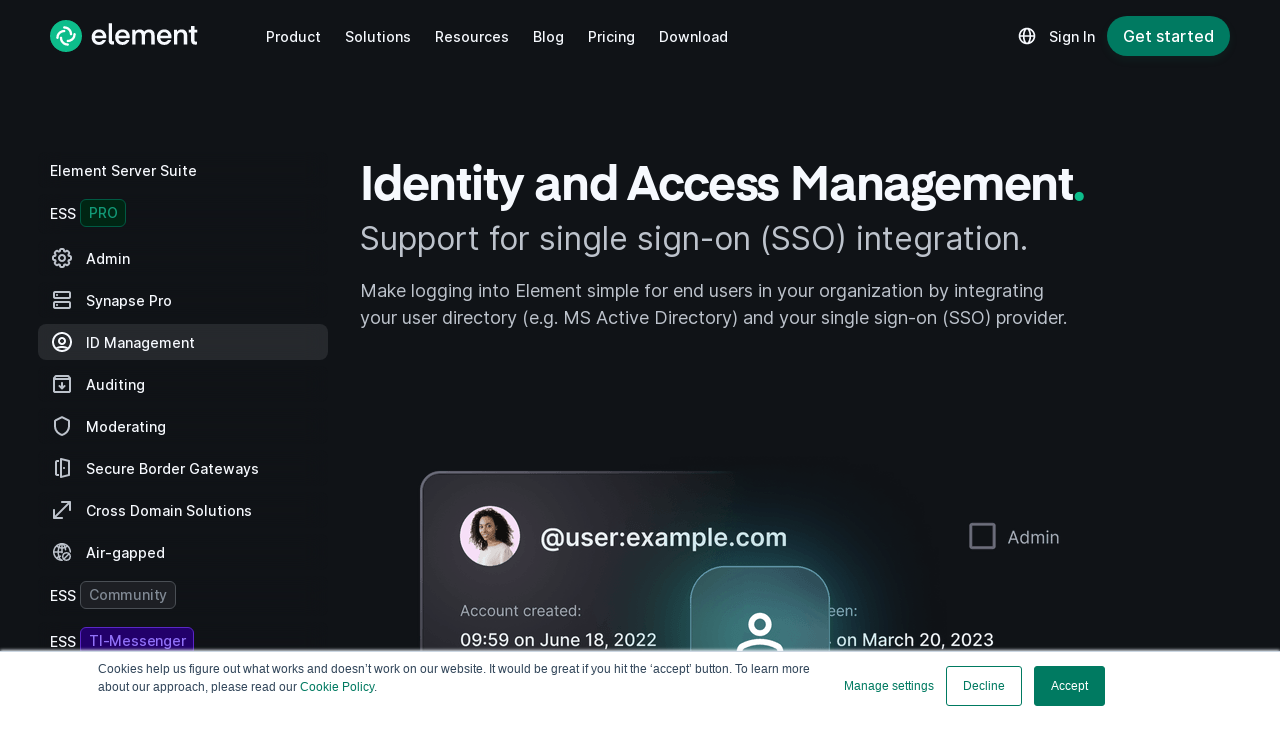

--- FILE ---
content_type: text/html; charset=utf-8
request_url: https://element.io/server-suite/identity-access-management
body_size: 23308
content:
<!DOCTYPE html>
<html data-wf-page="65f0f28969163517a8e9a5bb" data-wf-site="5ef25c0d30ee3108da4c25e9" lang="en-GB">
 <head>
  <meta charset="utf-8"/>
  <title>
   Identity Access Management | Single Sign-On (SSO) | Delegated Authentication
  </title>
  <link href="/server-suite/identity-access-management" hreflang="x-default" rel="alternate"/>
  <link href="/en/server-suite/identity-access-management" hreflang="en-GB" rel="alternate"/>
  <link href="/sv/server-suite/identity-access-management" hreflang="sv-SE" rel="alternate"/>
  <link href="/fr/server-suite/identity-access-management" hreflang="fr-FR" rel="alternate"/>
  <link href="/de/server-suite/identity-access-management" hreflang="de-DE" rel="alternate"/>
  <meta content="Make logging into Element simple for end users in your organization by integrating your user directory (e.g. MS Active Directory) and your single sign-on (SSO) provider." name="description"/>
  <meta content="Identity Access Management | Single Sign-On (SSO) | Delegated Authentication" property="og:title"/>
  <meta content="Make logging into Element simple for end users in your organization by integrating your user directory (e.g. MS Active Directory) and your single sign-on (SSO) provider." property="og:description"/>
  <meta content="https://static.element.io/images/open-graph-large.png" property="og:image"/>
  <meta content="Identity Access Management | Single Sign-On (SSO) | Delegated Authentication" property="twitter:title"/>
  <meta content="Make logging into Element simple for end users in your organization by integrating your user directory (e.g. MS Active Directory) and your single sign-on (SSO) provider." property="twitter:description"/>
  <meta content="https://static.element.io/images/open-graph-large.png" property="twitter:image"/>
  <meta content="website" property="og:type"/>
  <meta content="summary_large_image" name="twitter:card"/>
  <meta content="width=device-width, initial-scale=1" name="viewport"/>
  <link href="/assets-32bb636196f91ed59d7a49190e26b42c/5ef25c0d30ee3108da4c25e9/css/element-io.shared.095d39c0d.css" rel="stylesheet" type="text/css"/>
  <script type="text/javascript">
   !function(o,c){var n=c.documentElement,t=" w-mod-";n.className+=t+"js",("ontouchstart"in o||o.DocumentTouch&&c instanceof DocumentTouch)&&(n.className+=t+"touch")}(window,document);
  </script>
  <link href="/assets-32bb636196f91ed59d7a49190e26b42c/5ef25c0d30ee3108da4c25e9/5f0e1754953989c7b1ecff5d_favicon.png" rel="shortcut icon" type="image/x-icon"/>
  <link href="/assets-32bb636196f91ed59d7a49190e26b42c/5ef25c0d30ee3108da4c25e9/5f0e1775cd41ebe29c04cac1_webclip.png" rel="apple-touch-icon"/>
  <style>
   #hs-eu-confirmation-button {
  order: 2;
}
  .hs-category-row, .hs-category-label {
  height: auto !important;
}
  #hs-eu-cookie-confirmation-inner {
  	max-width: 100% !important;
  	padding: 8px 20px !important;
  	display: flex;
  	justify-content: center;
  	align-content: center;
    flex-wrap: wrap;
}
  #hs-eu-policy-wording {
    margin-bottom: 0px !important;
}
  #hs-eu-cookie-confirmation-inner p {
  	margin: 0 20px 0 0 !important;
}
  #hs-eu-policy-wording a {
  	color: #007A61 !important;
}
  </style>
  <script async="" defer="" id="hs-script-loader" src="//js-eu1.hs-scripts.com/24880693.js" type="text/javascript">
  </script>
  <script async="" defer="" src="https://cdnjs.cloudflare.com/ajax/libs/github-buttons/2.11.2/buttons.min.js">
  </script>
  <link href="https://element.io/server-suite/identity-access-management" rel="canonical"/>
 </head>
 <body>
  <div class="nav-master">
   <div aria-hidden="true" class="w-embed">
    <style>
     .nnav__link, .nnav__l__a, .nnav__link, .nnav__item__toggle, .menu-mob {color: inherit;}
.w-nav-brand, .w-nav-brand.w--current {
  color: inherit;
  padding-left:0px;
}
 .mobile-nav-link.w--current {color:#A3AAB4;}
 .language-dropdown__toggle, .nnav__language-switcher-icon {color: inherit;}
 /* light */
 .nav-theme .nav .nav__mob .navigation-container-mob .menu-mob.w--open {
 	color: var(--light--text--primary);
 	background-color: var(--light-selected-alpha);
 }
 /* Dark */
 .nav-theme--dark .nav .nav__mob .navigation-container-mob .menu-mob.w--open {
 	color: var(--dark--text--primary);
 	background-color: var(--dark-selected-alpha);
 }
    </style>
   </div>
   <div class="nav-theme nav-theme--dark">
    <div class="nav">
     <div class="nav__web w-nav" data-animation="default" data-collapse="medium" data-duration="400" data-easing="ease" data-easing2="ease" role="banner">
      <div class="nav__web__wrap">
       <div class="nnav__l">
        <a class="nnav__l__a w-nav-brand" href="/">
         <div class="nnav__l__a__img w-embed">
          <svg fill="none" height="32" viewbox="0 0 148 32" width="148" xmlns="http://www.w3.org/2000/svg">
           <g clip-path="url(#clip0_1093_84885-720778)">
            <path clip-rule="evenodd" d="M16 32C24.8365 32 32 24.8365 32 16C32 7.16346 24.8365 0 16 0C7.16346 0 0 7.16346 0 16C0 24.8365 7.16346 32 16 32Z" fill="#0DBD8B" fill-rule="evenodd">
            </path>
            <path clip-rule="evenodd" d="M13.0781 7.45456C13.0781 6.8087 13.6028 6.28516 14.25 6.28516C18.6364 6.28516 22.1923 9.83367 22.1923 14.211C22.1923 14.8568 21.6676 15.3804 21.0205 15.3804C20.3733 15.3804 19.8486 14.8568 19.8486 14.211C19.8486 11.1254 17.342 8.62396 14.25 8.62396C13.6028 8.62396 13.0781 8.10039 13.0781 7.45456Z" fill="white" fill-rule="evenodd">
            </path>
            <path clip-rule="evenodd" d="M24.5439 13.043C25.1911 13.043 25.7157 13.5665 25.7157 14.2124C25.7157 18.5897 22.1598 22.1382 17.7734 22.1382C17.1262 22.1382 16.6016 21.6147 16.6016 20.9688C16.6016 20.323 17.1262 19.7994 17.7734 19.7994C20.8655 19.7994 23.3721 17.298 23.3721 14.2124C23.3721 13.5665 23.8967 13.043 24.5439 13.043Z" fill="white" fill-rule="evenodd">
            </path>
            <path clip-rule="evenodd" d="M18.9423 24.543C18.9423 25.1889 18.4176 25.7124 17.7705 25.7124C13.384 25.7124 9.82812 22.1639 9.82812 17.7866C9.82812 17.1407 10.3528 16.6172 11 16.6172C11.6471 16.6172 12.1718 17.1407 12.1718 17.7866C12.1718 20.8722 14.6784 23.3736 17.7705 23.3736C18.4176 23.3736 18.9423 23.8972 18.9423 24.543Z" fill="white" fill-rule="evenodd">
            </path>
            <path clip-rule="evenodd" d="M7.46086 18.9585C6.81369 18.9585 6.28906 18.435 6.28906 17.7891C6.28903 13.4118 9.84495 9.86328 14.2314 9.86328C14.8786 9.86328 15.4032 10.3869 15.4032 11.0327C15.4032 11.6785 14.8786 12.2021 14.2314 12.2021C11.1393 12.2021 8.63269 14.7035 8.63269 17.7891C8.63269 18.435 8.10806 18.9585 7.46086 18.9585Z" fill="white" fill-rule="evenodd">
            </path>
            <path d="M56.2848 18.1445H44.9991C45.1325 19.3255 45.5611 20.2683 46.2848 20.9731C47.0085 21.6588 47.9611 22.0017 49.142 22.0017C49.9228 22.0017 50.6277 21.8112 51.2562 21.4302C51.8848 21.0493 52.3325 20.535 52.5991 19.8874H56.0277C55.5705 21.3922 54.7134 22.6112 53.4563 23.5445C52.2183 24.4588 50.7514 24.916 49.0562 24.916C46.8468 24.916 45.0562 24.1826 43.6848 22.716C42.3325 21.2493 41.6562 19.3922 41.6562 17.1445C41.6562 14.954 42.342 13.116 43.7134 11.6302C45.0848 10.1445 46.8563 9.40167 49.0277 9.40167C51.1991 9.40167 52.9514 10.135 54.2848 11.6017C55.6371 13.0493 56.3134 14.8779 56.3134 17.0874L56.2848 18.1445ZM49.0277 12.1731C47.9611 12.1731 47.0754 12.4874 46.3705 13.116C45.6657 13.7445 45.2277 14.5826 45.0562 15.6302H52.942C52.7897 14.5826 52.3705 13.7445 51.6848 13.116C50.9991 12.4874 50.1134 12.1731 49.0277 12.1731ZM58.6531 20.1445V3.14453H62.0531V20.2017C62.0531 20.9636 62.4722 21.3445 63.3102 21.3445L63.9102 21.316V24.5445C63.5865 24.6017 63.2437 24.6302 62.8817 24.6302C61.4151 24.6302 60.3388 24.2588 59.6531 23.516C58.9865 22.7731 58.6531 21.6493 58.6531 20.1445ZM79.7445 18.1445H68.4588C68.5922 19.3255 69.0208 20.2683 69.7445 20.9731C70.4685 21.6588 71.4208 22.0017 72.6017 22.0017C73.3828 22.0017 74.0874 21.8112 74.716 21.4302C75.3445 21.0493 75.7923 20.535 76.0588 19.8874H79.4874C79.0303 21.3922 78.1731 22.6112 76.916 23.5445C75.678 24.4588 74.2114 24.916 72.516 24.916C70.3065 24.916 68.516 24.1826 67.1445 22.716C65.7922 21.2493 65.116 19.3922 65.116 17.1445C65.116 14.954 65.8017 13.116 67.1731 11.6302C68.5445 10.1445 70.316 9.40167 72.4874 9.40167C74.6588 9.40167 76.4114 10.135 77.7445 11.6017C79.0971 13.0493 79.7731 14.8779 79.7731 17.0874L79.7445 18.1445ZM72.4874 12.1731C71.4208 12.1731 70.5351 12.4874 69.8302 13.116C69.1257 13.7445 68.6874 14.5826 68.516 15.6302H76.4017C76.2494 14.5826 75.8302 13.7445 75.1445 13.116C74.4588 12.4874 73.5731 12.1731 72.4874 12.1731ZM95.0842 16.0588V24.5731H91.6842V15.6874C91.6842 13.4398 90.7511 12.316 88.8842 12.316C87.8748 12.316 87.0654 12.6398 86.4557 13.2874C85.8654 13.935 85.57 14.8207 85.57 15.9445V24.5731H82.17V9.74453H85.3128V11.716C85.6748 11.0493 86.2271 10.4969 86.97 10.0588C87.7128 9.62073 88.6368 9.40167 89.7414 9.40167C91.7985 9.40167 93.2842 10.1826 94.1985 11.7445C95.4557 10.1826 97.132 9.40167 99.2271 9.40167C100.961 9.40167 102.294 9.94453 103.227 11.0302C104.161 12.0969 104.627 13.5064 104.627 15.2588V24.5731H101.227V15.6874C101.227 13.4398 100.294 12.316 98.4271 12.316C97.3985 12.316 96.5797 12.6493 95.97 13.316C95.3797 13.9636 95.0842 14.8779 95.0842 16.0588ZM121.536 18.1445H110.25C110.384 19.3255 110.812 20.2683 111.536 20.9731C112.26 21.6588 113.212 22.0017 114.393 22.0017C115.174 22.0017 115.879 21.8112 116.507 21.4302C117.136 21.0493 117.584 20.535 117.85 19.8874H121.279C120.822 21.3922 119.965 22.6112 118.707 23.5445C117.469 24.4588 116.003 24.916 114.307 24.916C112.098 24.916 110.307 24.1826 108.936 22.716C107.584 21.2493 106.907 19.3922 106.907 17.1445C106.907 14.954 107.593 13.116 108.965 11.6302C110.336 10.1445 112.107 9.40167 114.279 9.40167C116.45 9.40167 118.203 10.135 119.536 11.6017C120.888 13.0493 121.565 14.8779 121.565 17.0874L121.536 18.1445ZM114.279 12.1731C113.212 12.1731 112.327 12.4874 111.622 13.116C110.917 13.7445 110.479 14.5826 110.307 15.6302H118.193C118.041 14.5826 117.622 13.7445 116.936 13.116C116.25 12.4874 115.365 12.1731 114.279 12.1731ZM127.104 9.74453V11.716C127.447 11.0683 128.009 10.5255 128.79 10.0874C129.59 9.63024 130.552 9.40167 131.676 9.40167C133.428 9.40167 134.781 9.93502 135.733 11.0017C136.704 12.0683 137.19 13.4874 137.19 15.2588V24.5731H133.79V15.6874C133.79 14.6398 133.542 13.8207 133.047 13.2302C132.571 12.6207 131.838 12.316 130.847 12.316C129.761 12.316 128.904 12.6398 128.276 13.2874C127.666 13.935 127.361 14.8302 127.361 15.9731V24.5731H123.961V9.74453H127.104ZM147.12 21.5445V24.4874C146.701 24.6017 146.11 24.6588 145.348 24.6588C142.453 24.6588 141.005 23.2017 141.005 20.2874V12.4588H138.748V9.74453H141.005V5.88739H144.405V9.74453H147.177V12.4588H144.405V19.9445C144.405 21.1064 144.958 21.6874 146.063 21.6874L147.12 21.5445Z" fill="currentColor">
            </path>
           </g>
           <defs>
            <clippath id="clip0_1093_84885-720778">
             <rect fill="currentColor" height="32" width="148">
             </rect>
            </clippath>
           </defs>
          </svg>
         </div>
        </a>
       </div>
       <div class="nnav__r">
        <nav class="nnav__menu w-nav-menu" role="navigation">
         <div class="nnav__item w-dropdown" data-delay="0" data-hover="true">
          <div class="nnav__item__toggle w-dropdown-toggle">
           <div class="nnav__link">
            <div>
             Product
            </div>
           </div>
          </div>
          <nav class="nnav__item-dd w-dropdown-list">
           <div class="nnav__section">
            <ul class="nnav__list w-list-unstyled" role="list">
             <li class="nnav__list-item">
              <a class="nnav__list-action w-inline-block" href="/product-overview">
               <div class="nnav__list-icon">
                <div aria-hidden="true" class="nnav__list-icon-img w-embed">
                 <svg fill="none" height="16" viewbox="0 0 24 24" width="16" xmlns="http://www.w3.org/2000/svg">
                  <path d="M11.2875 7.2875C11.4792 7.09583 11.7167 7 12 7C12.2833 7 12.5208 7.09583 12.7125 7.2875C12.9042 7.47917 13 7.71667 13 8C13 8.28333 12.9042 8.52083 12.7125 8.7125C12.5208 8.90417 12.2833 9 12 9C11.7167 9 11.4792 8.90417 11.2875 8.7125C11.0958 8.52083 11 8.28333 11 8C11 7.71667 11.0958 7.47917 11.2875 7.2875Z" fill="currentColor">
                  </path>
                  <path d="M11.2875 11.2875C11.4792 11.0958 11.7167 11 12 11C12.2833 11 12.5208 11.0958 12.7125 11.2875C12.9042 11.4792 13 11.7167 13 12V16C13 16.2833 12.9042 16.5208 12.7125 16.7125C12.5208 16.9042 12.2833 17 12 17C11.7167 17 11.4792 16.9042 11.2875 16.7125C11.0958 16.5208 11 16.2833 11 16V12C11 11.7167 11.0958 11.4792 11.2875 11.2875Z" fill="currentColor">
                  </path>
                  <path clip-rule="evenodd" d="M22 12C22 17.5228 17.5228 22 12 22C6.47715 22 2 17.5228 2 12C2 6.47715 6.47715 2 12 2C17.5228 2 22 6.47715 22 12ZM20 12C20 16.4183 16.4183 20 12 20C7.58172 20 4 16.4183 4 12C4 7.58172 7.58172 4 12 4C16.4183 4 20 7.58172 20 12Z" fill="currentColor" fill-rule="evenodd">
                  </path>
                 </svg>
                </div>
               </div>
               <div class="nnav__list-label">
                Overview
               </div>
              </a>
             </li>
             <li class="nnav__list-item">
              <a class="nnav__list-action w-inline-block" href="/app">
               <div class="nnav__list-icon">
                <div aria-hidden="true" class="nnav__list-icon-img w-embed">
                 <svg fill="none" height="16" viewbox="0 0 16 16" width="16" xmlns="http://www.w3.org/2000/svg">
                  <path d="M14.6663 3.99984V7.3365L13.333 7.33517V5.33317H2.66634V11.9998H9.99967V13.3332H2.66634C2.29967 13.3332 1.9859 13.2027 1.72501 12.9418C1.46367 12.6805 1.33301 12.3665 1.33301 11.9998V3.99984C1.33301 3.63317 1.46367 3.31939 1.72501 3.0585C1.9859 2.79717 2.29967 2.6665 2.66634 2.6665H13.333C13.6997 2.6665 14.0137 2.79717 14.275 3.0585C14.5359 3.31939 14.6663 3.63317 14.6663 3.99984Z" fill="currentColor">
                  </path>
                  <path clip-rule="evenodd" d="M11.333 7.99984L14.6663 8.00317C15.033 8.00317 15.333 8.29984 15.333 8.6665V14.6665C15.333 15.0332 15.033 15.3332 14.6663 15.3332H11.333C10.9663 15.3332 10.6663 15.0332 10.6663 14.6665V8.6665C10.6663 8.29984 10.9663 7.99984 11.333 7.99984ZM11.333 13.9998H14.6663V9.33317H11.333V13.9998Z" fill="currentColor" fill-rule="evenodd">
                  </path>
                 </svg>
                </div>
               </div>
               <div class="nnav__list-label">
                Element
               </div>
              </a>
             </li>
             <li class="nnav__list-item">
              <a class="nnav__list-action w-inline-block" href="/server-suite">
               <div class="nnav__list-icon">
                <div aria-hidden="true" class="nnav__list-icon-img w-embed">
                 <svg fill="none" height="17" viewbox="0 0 16 17" width="16" xmlns="http://www.w3.org/2000/svg">
                  <g clip-path="url(#clip0_400_20173-074399)">
                   <path d="M12.6667 7.33377L3.33333 7.33377C2.6 7.33377 2 6.73372 2 6.00033L2 3.33344C2 2.60005 2.6 2 3.33333 2L12.6667 2C13.4 2 14 2.60005 14 3.33345L14 6.00033C14 6.73372 13.4 7.33377 12.6667 7.33377ZM4.66667 3.33344C3.93333 3.33344 3.33333 3.93349 3.33333 4.66689C3.33333 5.40028 3.93333 6.00033 4.66667 6.00033C5.4 6.00033 6 5.40028 6 4.66689C6 3.93349 5.4 3.33344 4.66667 3.33344ZM12.6667 14.001L3.33333 14.001C2.6 14.001 2 13.4009 2 12.6675L2 10.0007C2 9.26726 2.6 8.66721 3.33333 8.66721L12.6667 8.66721C13.4 8.66721 14 9.26726 14 10.0007L14 12.6675C14 13.4009 13.4 14.001 12.6667 14.001ZM4.66667 10.0007C3.93333 10.0007 3.33333 10.6007 3.33333 11.3341C3.33333 12.0675 3.93333 12.6675 4.66667 12.6675C5.4 12.6675 6 12.0675 6 11.3341C6 10.6007 5.4 10.0007 4.66667 10.0007Z" fill="currentColor">
                   </path>
                  </g>
                  <defs>
                   <clippath id="clip0_400_20173-074399">
                    <rect fill="white" height="16.0013" transform="matrix(1 1.7486e-07 1.74831e-07 -1 0 16.0012)" width="16">
                    </rect>
                   </clippath>
                  </defs>
                 </svg>
                </div>
               </div>
               <div class="nnav__list-label">
                Element Server Suite
               </div>
              </a>
             </li>
             <li class="nnav__list-item">
              <a class="nnav__list-action w-inline-block" href="/matrix-benefits">
               <div class="nnav__list-icon">
                <div aria-hidden="true" class="nnav__list-icon-img w-embed">
                 <svg fill="none" height="16" viewbox="0 0 16 16" width="16" xmlns="http://www.w3.org/2000/svg">
                  <g clip-path="url(#clip0_400_20199-956232)">
                   <path d="M5.11706 5.20609V5.9784H5.1386C5.34475 5.68302 5.59398 5.45532 5.88321 5.29532C6.17244 5.13225 6.50783 5.05225 6.88321 5.05225C7.24321 5.05225 7.57244 5.12302 7.87091 5.26148C8.16937 5.39994 8.39398 5.64917 8.55091 5.99994C8.72014 5.75071 8.95091 5.52917 9.24014 5.3384C9.52937 5.14763 9.87398 5.05225 10.2709 5.05225C10.5724 5.05225 10.8524 5.08917 11.1109 5.16302C11.3694 5.23686 11.5878 5.35378 11.7724 5.51686C11.9571 5.67994 12.0986 5.88917 12.2032 6.15071C12.3048 6.41225 12.3571 6.72609 12.3571 7.09532V10.9138H10.7909V7.67994C10.7909 7.48917 10.7848 7.30763 10.7694 7.1384C10.754 6.96917 10.714 6.82148 10.6494 6.6984C10.5817 6.57225 10.4863 6.47378 10.3571 6.39994C10.2278 6.32609 10.0524 6.28917 9.83398 6.28917C9.61244 6.28917 9.43398 6.33225 9.2986 6.41532C9.16321 6.50148 9.05552 6.60917 8.9786 6.74763C8.90167 6.88302 8.84937 7.03686 8.82475 7.21225C8.80014 7.38455 8.78475 7.55994 8.78475 7.73532V10.9138H7.2186V7.71378C7.2186 7.54455 7.21552 7.3784 7.20629 7.21225C7.20014 7.04609 7.16629 6.89532 7.11091 6.75378C7.05552 6.61532 6.96321 6.50148 6.83398 6.4184C6.70475 6.33532 6.51706 6.29225 6.26475 6.29225C6.19091 6.29225 6.09244 6.30763 5.97244 6.34148C5.85244 6.37532 5.73244 6.43686 5.6186 6.52917C5.50475 6.62148 5.40629 6.75378 5.32629 6.92609C5.24629 7.0984 5.20629 7.32609 5.20629 7.60609V10.9169H3.64014V5.20609H5.11706Z" fill="currentColor">
                   </path>
                   <path d="M1.5 15.5H0.5V0.5H1.5" stroke="currentColor">
                   </path>
                   <path d="M14.5 15.5H15.5V0.5H14.5" stroke="currentColor">
                   </path>
                  </g>
                  <defs>
                   <clippath id="clip0_400_20199-956232">
                    <rect fill="white" height="16" width="16">
                    </rect>
                   </clippath>
                  </defs>
                 </svg>
                </div>
               </div>
               <div class="nnav__list-label">
                The Matrix Standard
               </div>
              </a>
             </li>
             <li class="nnav__list-item">
              <a class="nnav__list-action w-inline-block" href="/self-hosted-or-cloud">
               <div class="nnav__list-icon">
                <div aria-hidden="true" class="nnav__list-icon-img w-embed">
                 <svg fill="none" height="100%" viewbox="0 0 18 18" width="100%" xmlns="http://www.w3.org/2000/svg">
                  <path d="M3.59014 14H14.4048C15.8334 14 16.9961 12.6455 17 10.9817C17 9.48685 16.0519 8.23522 14.8199 8.00337C14.2138 6.65743 13.0303 5.80939 11.7058 5.80939C11.4011 5.80939 11.0993 5.85476 10.8072 5.94503C9.99711 4.71787 8.75982 4 7.41451 4C5.37118 4 3.61928 5.71057 3.21555 7.99387C1.96379 8.20624 1 9.465 1 10.981C1 12.6455 2.16209 14 3.59014 14Z" fill="currentColor">
                  </path>
                 </svg>
                </div>
               </div>
               <div class="nnav__list-label">
                Hosting
               </div>
              </a>
             </li>
            </ul>
           </div>
          </nav>
         </div>
         <div class="nnav__item w-dropdown" data-delay="0" data-hover="true">
          <div class="nnav__item__toggle w-dropdown-toggle">
           <div class="nnav__link">
            <div>
             Solutions
            </div>
           </div>
          </div>
          <nav class="nnav__item-dd w-dropdown-list">
           <div class="nnav__section">
            <ul class="nnav__list w-list-unstyled" role="list">
             <li class="nnav__list-item">
              <a class="nnav__list-action w-inline-block" href="/build">
               <div class="nnav__list-icon">
                <div aria-hidden="true" class="nnav__list-icon-img w-embed">
                 <svg fill="none" height="100%" viewbox="0 0 24 24" width="100%" xmlns="http://www.w3.org/2000/svg">
                  <path d="M7.76667 12L9.73333 10.0333C10 9.76667 10.1333 9.45555 10.1333 9.1C10.1333 8.74444 10 8.43333 9.73333 8.16667C9.46667 7.9 9.15 7.76667 8.78333 7.76667C8.41667 7.76667 8.1 7.9 7.83333 8.16667L4.93333 11.0667C4.8 11.2 4.70556 11.3444 4.65 11.5C4.59444 11.6556 4.56667 11.8222 4.56667 12C4.56667 12.1778 4.59444 12.3444 4.65 12.5C4.70556 12.6556 4.8 12.8 4.93333 12.9333L7.83333 15.8333C8.1 16.1 8.41667 16.2333 8.78333 16.2333C9.15 16.2333 9.46667 16.1 9.73333 15.8333C10 15.5667 10.1333 15.2556 10.1333 14.9C10.1333 14.5444 10 14.2333 9.73333 13.9667L7.76667 12ZM16.2333 12L14.2667 13.9667C14 14.2333 13.8667 14.5444 13.8667 14.9C13.8667 15.2556 14 15.5667 14.2667 15.8333C14.5333 16.1 14.85 16.2333 15.2167 16.2333C15.5833 16.2333 15.9 16.1 16.1667 15.8333L19.0667 12.9333C19.2 12.8 19.2944 12.6556 19.35 12.5C19.4056 12.3444 19.4333 12.1778 19.4333 12C19.4333 11.8222 19.4056 11.6556 19.35 11.5C19.2944 11.3444 19.2 11.2 19.0667 11.0667L16.1667 8.16667C16.0333 8.03333 15.8833 7.93333 15.7167 7.86667C15.55 7.8 15.3833 7.76667 15.2167 7.76667C15.05 7.76667 14.8833 7.8 14.7167 7.86667C14.55 7.93333 14.4 8.03333 14.2667 8.16667C14 8.43333 13.8667 8.74444 13.8667 9.1C13.8667 9.45555 14 9.76667 14.2667 10.0333L16.2333 12ZM2.66667 24C1.93333 24 1.30556 23.7389 0.783333 23.2167C0.261111 22.6944 0 22.0667 0 21.3333V2.66667C0 1.93333 0.261111 1.30556 0.783333 0.783333C1.30556 0.261111 1.93333 0 2.66667 0H21.3333C22.0667 0 22.6944 0.261111 23.2167 0.783333C23.7389 1.30556 24 1.93333 24 2.66667V21.3333C24 22.0667 23.7389 22.6944 23.2167 23.2167C22.6944 23.7389 22.0667 24 21.3333 24H2.66667ZM2.66667 21.3333H21.3333V2.66667H2.66667V21.3333Z" fill="currentColor">
                  </path>
                 </svg>
                </div>
               </div>
               <div class="nnav__list-label">
                Build
               </div>
              </a>
             </li>
             <li class="nnav__list-item">
              <a class="nnav__list-action w-inline-block" href="/partners">
               <div class="nnav__list-icon">
                <div aria-hidden="true" class="nnav__list-icon-img w-embed">
                 <svg fill="none" height="100%" viewbox="0 0 24 24" width="100%" xmlns="http://www.w3.org/2000/svg">
                  <path clip-rule="evenodd" d="M8.5 2C8.5 1.17157 9.17157 0.5 10 0.5C15.2467 0.5 19.5 4.75329 19.5 10C19.5 10.8284 18.8284 11.5 18 11.5C17.1716 11.5 16.5 10.8284 16.5 10C16.5 6.41015 13.5899 3.5 10 3.5C9.17157 3.5 8.5 2.82843 8.5 2Z" fill="currentColor" fill-rule="evenodd">
                  </path>
                  <path clip-rule="evenodd" d="M2 15.5C1.17157 15.5 0.500001 14.8284 0.500001 14C0.5 8.7533 4.75329 4.5 10 4.5C10.8284 4.5 11.5 5.17157 11.5 6C11.5 6.82843 10.8284 7.5 10 7.5C6.41015 7.5 3.5 10.4101 3.5 14C3.5 14.8284 2.82843 15.5 2 15.5Z" fill="currentColor" fill-rule="evenodd">
                  </path>
                  <path clip-rule="evenodd" d="M15.5 22C15.5 22.8284 14.8284 23.5 14 23.5C8.7533 23.5 4.5 19.2467 4.5 14C4.5 13.1716 5.17157 12.5 6 12.5C6.82843 12.5 7.5 13.1716 7.5 14C7.5 17.5898 10.4101 20.5 14 20.5C14.8284 20.5 15.5 21.1716 15.5 22Z" fill="currentColor" fill-rule="evenodd">
                  </path>
                  <path clip-rule="evenodd" d="M22 8.5C22.8284 8.5 23.5 9.17157 23.5 10C23.5 15.2467 19.2467 19.5 14 19.5C13.1716 19.5 12.5 18.8284 12.5 18C12.5 17.1716 13.1716 16.5 14 16.5C17.5899 16.5 20.5 13.5899 20.5 10C20.5 9.17157 21.1716 8.5 22 8.5Z" fill="currentColor" fill-rule="evenodd">
                  </path>
                  <path d="M7 22C7 23.1046 6.10457 24 5 24C3.89543 24 3 23.1046 3 22C3 20.8954 3.89543 20 5 20C6.10457 20 7 20.8954 7 22Z" fill="currentColor">
                  </path>
                  <path d="M24 19C24 20.1046 23.1046 21 22 21C20.8954 21 20 20.1046 20 19C20 17.8954 20.8954 17 22 17C23.1046 17 24 17.8954 24 19Z" fill="currentColor">
                  </path>
                  <path d="M21 2C21 3.10457 20.1046 4 19 4C17.8954 4 17 3.10457 17 2C17 0.89543 17.8954 0 19 0C20.1046 0 21 0.89543 21 2Z" fill="currentColor">
                  </path>
                  <path d="M4 5C4 6.10457 3.10457 7 2 7C0.89543 7 0 6.10457 0 5C0 3.89543 0.89543 3 2 3C3.10457 3 4 3.89543 4 5Z" fill="currentColor">
                  </path>
                 </svg>
                </div>
               </div>
               <div class="nnav__list-label">
                Partners
               </div>
              </a>
             </li>
             <li class="nnav__list-item">
              <a class="nnav__list-action w-inline-block" href="/sectors">
               <div class="nnav__list-icon">
                <div aria-hidden="true" class="nnav__list-icon-img w-embed">
                 <svg height="100%" viewbox="0 0 20 20" xmlns="http://www.w3.org/2000/svg">
                  <path d="m9 3c0-0.55228-0.44908-1.0058-0.99796-0.94451-1.427 0.15921-2.8003 0.65822-4.0022 1.4613-1.48 0.98894-2.6336 2.3945-3.3148 4.0391-0.68119 1.6445-0.85942 3.4542-0.51215 5.2s1.2044 3.3495 2.4631 4.6082c1.2587 1.2586 2.8623 2.1158 4.6082 2.4631 1.7458 0.3472 3.5554 0.169 5.2-0.5122 1.6445-0.6812 3.0501-1.8347 4.039-3.3148 0.8031-1.2018 1.3021-2.5752 1.4613-4.0021 0.0612-0.5489-0.3922-0.998-0.9445-0.998h-7c-0.55228 0-1-0.4477-1-1v-7z" fill="currentColor">
                  </path>
                  <path d="m11 1c0-0.55228 0.4491-1.0057 0.998-0.9445 0.8392 0.093642 1.6629 0.30514 2.4462 0.62959 1.0919 0.4523 2.084 1.1152 2.9198 1.951 0.8357 0.83573 1.4986 1.8279 1.9509 2.9198 0.3245 0.78328 0.536 1.6069 0.6296 2.4462 0.0612 0.54888-0.3922 0.99795-0.9445 0.99795h-7c-0.5523 0-1-0.44772-1-1v-7z" fill="currentColor">
                  </path>
                 </svg>
                </div>
               </div>
               <div class="nnav__list-label">
                Sectors
               </div>
              </a>
             </li>
             <li class="nnav__list-item">
              <a class="nnav__list-action w-inline-block" href="/solutions">
               <div class="nnav__list-icon">
                <div aria-hidden="true" class="nnav__list-icon-img w-embed">
                 <svg enable-background="new 0 0 20 20" fill="currentColor" height="100%" viewbox="0 0 20 20" width="100%" xmlns="http://www.w3.org/2000/svg">
                  <g>
                   <rect fill="none" height="100%" width="100%">
                   </rect>
                  </g>
                  <g>
                   <g>
                    <circle cx="5" cy="14" r="3">
                    </circle>
                    <circle cx="10" cy="6" r="3">
                    </circle>
                    <circle cx="15" cy="14" r="3">
                    </circle>
                   </g>
                  </g>
                 </svg>
                </div>
               </div>
               <div class="nnav__list-label">
                Use cases
               </div>
              </a>
             </li>
             <li class="nnav__list-item">
              <a class="nnav__list-action w-inline-block" href="/customers">
               <div class="nnav__list-icon">
                <div aria-hidden="true" class="nnav__list-icon-img w-embed">
                 <svg fill="none" height="100%" viewbox="0 0 24 24" width="100%" xmlns="http://www.w3.org/2000/svg">
                  <path clip-rule="evenodd" d="M22 12C22 17.5228 17.5228 22 12 22C6.47715 22 2 17.5228 2 12C2 6.47715 6.47715 2 12 2C17.5228 2 22 6.47715 22 12ZM8.49989 11C9.32989 11 9.99989 10.33 9.99989 9.5C9.99989 8.67 9.32989 8 8.49989 8C7.66989 8 6.99989 8.67 6.99989 9.5C6.99989 10.33 7.66989 11 8.49989 11ZM15.4999 11C16.3299 11 16.9999 10.33 16.9999 9.5C16.9999 8.67 16.3299 8 15.4999 8C14.6699 8 13.9999 8.67 13.9999 9.5C13.9999 10.33 14.6699 11 15.4999 11ZM16.3016 15.4075C15.298 16.6788 13.7474 17.5 11.9999 17.5C10.071 17.5 8.38189 16.4994 7.40365 14.9974L7.40275 14.996C7.19975 14.6841 7.02739 14.3506 6.88989 14H17.1099C16.9722 14.3511 16.7995 14.6851 16.5961 14.9974C16.5041 15.1387 16.4058 15.2755 16.3016 15.4075Z" fill="currentColor" fill-rule="evenodd">
                  </path>
                 </svg>
                </div>
               </div>
               <div class="nnav__list-label">
                Customers
               </div>
              </a>
             </li>
             <li class="nnav__list-item">
              <a class="nnav__list-action w-inline-block" href="/matrix-in-germany">
               <div class="nnav__list-icon">
                <div aria-hidden="true" class="nnav__list-icon-img w-embed">
                 <svg fill="none" height="19" viewbox="0 0 24 19" width="24" xmlns="http://www.w3.org/2000/svg">
                  <g clip-path="url(#clip0_150_5321-726887)">
                   <rect fill="white" height="18" transform="translate(0 0.0800781)" width="24">
                   </rect>
                   <path clip-rule="evenodd" d="M0 12.0801H24V18.0801H0V12.0801Z" fill="#FFD018" fill-rule="evenodd">
                   </path>
                   <path clip-rule="evenodd" d="M0 6.08008H24V12.0801H0V6.08008Z" fill="#E31D1C" fill-rule="evenodd">
                   </path>
                   <path clip-rule="evenodd" d="M0 0.0800781H24V6.08008H0V0.0800781Z" fill="#272727" fill-rule="evenodd">
                   </path>
                  </g>
                  <defs>
                   <clippath id="clip0_150_5321-726887">
                    <rect fill="white" height="18" transform="translate(0 0.0800781)" width="24">
                    </rect>
                   </clippath>
                  </defs>
                 </svg>
                </div>
               </div>
               <div class="nnav__list-label">
                Matrix in Germany
               </div>
              </a>
             </li>
            </ul>
           </div>
          </nav>
         </div>
         <div class="nnav__item w-dropdown" data-delay="0" data-hover="true">
          <div class="nnav__item__toggle w-dropdown-toggle">
           <div class="nnav__link">
            <div>
             Resources
            </div>
           </div>
          </div>
          <nav class="nnav__item-dd w-dropdown-list">
           <div class="nnav__section nnav__section--col-sm">
            <ul class="nnav__list w-list-unstyled" role="list">
             <li class="nnav__list-item">
              <a class="nnav__list-action w-inline-block" href="/about">
               <div class="nnav__list-icon">
                <div aria-hidden="true" class="nnav__list-icon-img w-embed">
                 <svg fill="none" height="16" viewbox="0 0 24 24" width="16" xmlns="http://www.w3.org/2000/svg">
                  <path d="M11.2875 7.2875C11.4792 7.09583 11.7167 7 12 7C12.2833 7 12.5208 7.09583 12.7125 7.2875C12.9042 7.47917 13 7.71667 13 8C13 8.28333 12.9042 8.52083 12.7125 8.7125C12.5208 8.90417 12.2833 9 12 9C11.7167 9 11.4792 8.90417 11.2875 8.7125C11.0958 8.52083 11 8.28333 11 8C11 7.71667 11.0958 7.47917 11.2875 7.2875Z" fill="currentColor">
                  </path>
                  <path d="M11.2875 11.2875C11.4792 11.0958 11.7167 11 12 11C12.2833 11 12.5208 11.0958 12.7125 11.2875C12.9042 11.4792 13 11.7167 13 12V16C13 16.2833 12.9042 16.5208 12.7125 16.7125C12.5208 16.9042 12.2833 17 12 17C11.7167 17 11.4792 16.9042 11.2875 16.7125C11.0958 16.5208 11 16.2833 11 16V12C11 11.7167 11.0958 11.4792 11.2875 11.2875Z" fill="currentColor">
                  </path>
                  <path clip-rule="evenodd" d="M22 12C22 17.5228 17.5228 22 12 22C6.47715 22 2 17.5228 2 12C2 6.47715 6.47715 2 12 2C17.5228 2 22 6.47715 22 12ZM20 12C20 16.4183 16.4183 20 12 20C7.58172 20 4 16.4183 4 12C4 7.58172 7.58172 4 12 4C16.4183 4 20 7.58172 20 12Z" fill="currentColor" fill-rule="evenodd">
                  </path>
                 </svg>
                </div>
               </div>
               <div class="nnav__list-label">
                About
               </div>
              </a>
             </li>
             <li class="nnav__list-item">
              <a class="nnav__list-action w-inline-block" href="/user-guide">
               <div class="nnav__list-icon">
                <div aria-hidden="true" class="nnav__list-icon-img w-embed">
                 <svg fill="none" height="100%" viewbox="0 0 16 16" width="100%" xmlns="http://www.w3.org/2000/svg">
                  <g clip-path="url(#clip0_3329_116714)" id="162ef03f7f19085d3af8d600034ca113">
                   <g id="623055922e15987b033b4dbf77a736cf">
                    <path d="M11.6666 3C10.3666 3 8.96663 3.26667 7.99996 4C7.03329 3.26667 5.63329 3 4.33329 3C3.36663 3 2.33996 3.14667 1.47996 3.52667C0.993293 3.74667 0.666626 4.22 0.666626 4.76V12.28C0.666626 13.1467 1.47996 13.7867 2.31996 13.5733C2.97329 13.4067 3.66663 13.3333 4.33329 13.3333C5.37329 13.3333 6.47996 13.5067 7.37329 13.9467C7.77329 14.1467 8.22663 14.1467 8.61996 13.9467C9.51329 13.5 10.62 13.3333 11.66 13.3333C12.3266 13.3333 13.02 13.4067 13.6733 13.5733C14.5133 13.7933 15.3266 13.1533 15.3266 12.28V4.76C15.3266 4.22 15 3.74667 14.5133 3.52667C13.66 3.14667 12.6333 3 11.6666 3ZM14 11.4867C14 11.9067 13.6133 12.2133 13.2 12.14C12.7 12.0467 12.18 12.0067 11.6666 12.0067C10.5333 12.0067 8.89996 12.44 7.99996 13.0067V5.33333C8.89996 4.76667 10.5333 4.33333 11.6666 4.33333C12.28 4.33333 12.8866 4.39333 13.4666 4.52C13.7733 4.58667 14 4.86 14 5.17333V11.4867Z" fill="currentColor" id="ad5b0e4bf1c988df566ba33bf94e5745">
                    </path>
                    <path d="M9.31996 7.33998C9.10663 7.33998 8.91329 7.20665 8.84663 6.99332C8.75996 6.73332 8.90663 6.44665 9.16663 6.36665C10.1933 6.03332 11.52 5.92665 12.74 6.06665C13.0133 6.09998 13.2133 6.34665 13.18 6.61998C13.1466 6.89332 12.9 7.09332 12.6266 7.05998C11.5466 6.93332 10.3666 7.03332 9.47329 7.31998C9.41996 7.32665 9.36663 7.33998 9.31996 7.33998Z" fill="currentColor" id="e1061c4fbbd40b1b40f0d4591d8d817c">
                    </path>
                    <path d="M9.31996 9.1133C9.10663 9.1133 8.91329 8.97997 8.84663 8.76663C8.75996 8.50663 8.90663 8.21997 9.16663 8.13997C10.1866 7.80663 11.52 7.69997 12.74 7.83997C13.0133 7.8733 13.2133 8.11997 13.18 8.3933C13.1466 8.66663 12.9 8.86663 12.6266 8.8333C11.5466 8.70663 10.3666 8.80663 9.47329 9.0933C9.41996 9.10663 9.36663 9.1133 9.31996 9.1133Z" fill="currentColor" id="07e1fe924f33975aa48633dcfbb60d60">
                    </path>
                    <path d="M9.31996 10.8866C9.10663 10.8866 8.91329 10.7533 8.84663 10.5399C8.75996 10.2799 8.90663 9.99328 9.16663 9.91328C10.1866 9.57995 11.52 9.47328 12.74 9.61328C13.0133 9.64662 13.2133 9.89328 13.18 10.1666C13.1466 10.4399 12.9 10.6333 12.6266 10.6066C11.5466 10.4799 10.3666 10.5799 9.47329 10.8666C9.41996 10.8799 9.36663 10.8866 9.31996 10.8866Z" fill="currentColor" id="cee9722fe48af5646ac1dc51b5980264">
                    </path>
                   </g>
                  </g>
                  <defs>
                   <clippath id="clip0_3329_116714">
                    <rect fill="white" height="16" width="16">
                    </rect>
                   </clippath>
                  </defs>
                 </svg>
                </div>
               </div>
               <div class="nnav__list-label">
                User guide
               </div>
              </a>
             </li>
             <li class="nnav__list-item">
              <a class="nnav__list-action w-inline-block" href="https://docs.element.io">
               <div class="nnav__list-icon">
                <div aria-hidden="true" class="nnav__list-icon-img w-embed">
                 <svg fill="none" height="100%" viewbox="0 0 20 20" width="100%" xmlns="http://www.w3.org/2000/svg">
                  <path d="M7.50004 14.9998H12.5C12.7362 14.9998 12.9341 14.92 13.0938 14.7603C13.2535 14.6005 13.3334 14.4026 13.3334 14.1665C13.3334 13.9304 13.2535 13.7325 13.0938 13.5728C12.9341 13.413 12.7362 13.3332 12.5 13.3332H7.50004C7.26393 13.3332 7.06601 13.413 6.90629 13.5728C6.74657 13.7325 6.66671 13.9304 6.66671 14.1665C6.66671 14.4026 6.74657 14.6005 6.90629 14.7603C7.06601 14.92 7.26393 14.9998 7.50004 14.9998ZM7.50004 11.6665H12.5C12.7362 11.6665 12.9341 11.5866 13.0938 11.4269C13.2535 11.2672 13.3334 11.0693 13.3334 10.8332C13.3334 10.5971 13.2535 10.3991 13.0938 10.2394C12.9341 10.0797 12.7362 9.99984 12.5 9.99984H7.50004C7.26393 9.99984 7.06601 10.0797 6.90629 10.2394C6.74657 10.3991 6.66671 10.5971 6.66671 10.8332C6.66671 11.0693 6.74657 11.2672 6.90629 11.4269C7.06601 11.5866 7.26393 11.6665 7.50004 11.6665ZM5.00004 18.3332C4.54171 18.3332 4.14935 18.17 3.82296 17.8436C3.49657 17.5172 3.33337 17.1248 3.33337 16.6665V3.33317C3.33337 2.87484 3.49657 2.48248 3.82296 2.15609C4.14935 1.8297 4.54171 1.6665 5.00004 1.6665H10.9792C11.2014 1.6665 11.4132 1.70817 11.6146 1.7915C11.816 1.87484 11.9931 1.99289 12.1459 2.14567L16.1875 6.18734C16.3403 6.34011 16.4584 6.5172 16.5417 6.71859C16.625 6.91998 16.6667 7.13178 16.6667 7.354V16.6665C16.6667 17.1248 16.5035 17.5172 16.1771 17.8436C15.8507 18.17 15.4584 18.3332 15 18.3332H5.00004ZM10.8334 6.6665V3.33317H5.00004V16.6665H15V7.49984H11.6667C11.4306 7.49984 11.2327 7.41998 11.073 7.26025C10.9132 7.10053 10.8334 6.90261 10.8334 6.6665Z" fill="currentColor">
                  </path>
                 </svg>
                </div>
               </div>
               <div class="nnav__list-label">
                Documentation
               </div>
              </a>
             </li>
             <li class="nnav__list-item">
              <a class="nnav__list-action w-inline-block" href="/help">
               <div class="nnav__list-icon">
                <div aria-hidden="true" class="nnav__list-icon-img w-embed">
                 <svg fill="none" height="100%" viewbox="0 0 16 16" width="100%" xmlns="http://www.w3.org/2000/svg">
                  <g id="322427f3d9f50c3796cd80a68cdb3862">
                   <path clip-rule="evenodd" d="M7.99996 15.3333C12.05 15.3333 15.3333 12.05 15.3333 7.99996C15.3333 3.94987 12.05 0.666626 7.99996 0.666626C3.94987 0.666626 0.666626 3.94987 0.666626 7.99996C0.666626 12.05 3.94987 15.3333 7.99996 15.3333ZM8.00009 12.5069C8.50635 12.5069 8.91676 12.0965 8.91676 11.5903C8.91676 11.084 8.50635 10.6736 8.00009 10.6736C7.49383 10.6736 7.08343 11.084 7.08343 11.5903C7.08343 12.0965 7.49383 12.5069 8.00009 12.5069ZM6.72656 6.61863C6.72656 5.91309 7.29902 5.34548 7.99971 5.34548C8.69837 5.34548 9.27286 5.91997 9.27286 6.61863C9.27286 6.9422 9.13447 7.05767 8.58924 7.43437C8.34766 7.60128 8.01634 7.83314 7.75834 8.17323C7.48216 8.53728 7.31221 8.99126 7.31221 9.56852H8.68721C8.68721 9.28576 8.76234 9.12481 8.85379 9.00427C8.96341 8.85977 9.12225 8.73737 9.37083 8.56563C9.39693 8.54759 9.4245 8.52884 9.45326 8.50928C9.90391 8.20276 10.6479 7.69675 10.6479 6.61863C10.6479 5.16059 9.45777 3.97047 7.99971 3.97047C6.54369 3.97047 5.35156 5.14964 5.35156 6.61863H6.72656Z" fill="currentColor" fill-rule="evenodd" id="bf54ff64fd386df361883b4df16858aa">
                   </path>
                  </g>
                 </svg>
                </div>
               </div>
               <div class="nnav__list-label">
                Help
               </div>
              </a>
             </li>
             <li class="nnav__list-item">
              <a class="nnav__list-action w-inline-block" href="/labs">
               <div class="nnav__list-icon">
                <div aria-hidden="true" class="nnav__list-icon-img w-embed">
                 <svg fill="none" height="16" viewbox="0 0 16 16" width="16" xmlns="http://www.w3.org/2000/svg">
                  <path clip-rule="evenodd" d="M5.77772 2.66667C6.5141 2.66667 7.11106 2.06971 7.11106 1.33333C7.11106 0.596953 6.5141 0 5.77772 0C5.04134 0 4.44439 0.596953 4.44439 1.33333C4.44439 2.06971 5.04134 2.66667 5.77772 2.66667ZM13.5147 13.1026L10.3093 7.76132L10.3324 6.1893H10.7712C10.8937 6.1893 11.0111 6.14421 11.0978 6.06395C11.1844 5.98368 11.233 5.87483 11.233 5.76132C11.233 5.64781 11.1844 5.53895 11.0978 5.45869C11.0111 5.37842 10.8937 5.33333 10.7712 5.33333H5.22872C5.10622 5.33333 4.98875 5.37842 4.90213 5.45869C4.81551 5.53895 4.76685 5.64781 4.76685 5.76132C4.76685 5.87483 4.81551 5.98368 4.90213 6.06395C4.98875 6.14421 5.10622 6.1893 5.22872 6.1893H5.6675L5.69059 7.76132L2.48521 13.1026C2.30791 13.3997 2.21732 13.7346 2.22237 14.0742C2.22742 14.4137 2.32794 14.7462 2.51402 15.0388C2.70009 15.3313 2.96528 15.5738 3.2834 15.7424C3.60153 15.911 3.9616 15.9998 4.32807 16H11.6718C12.0383 15.9998 12.3984 15.911 12.7165 15.7424C13.0346 15.5738 13.2998 15.3313 13.4859 15.0388C13.6719 14.7462 13.7725 14.4137 13.7775 14.0742C13.7826 13.7346 13.692 13.3997 13.5147 13.1026ZM6.55429 8.07802C6.594 8.01273 6.6147 7.93898 6.61433 7.86403L6.59124 6.1893H9.40865L9.38556 7.86403C9.38519 7.93898 9.40589 8.01273 9.4456 8.07802L11.0945 10.83C10.1647 10.8064 9.24231 10.6697 8.35097 10.4234C7.39386 10.1649 6.40531 10.0196 5.40885 9.99111L6.55429 8.07802ZM11.5555 3.11111C11.5555 3.84749 10.9585 4.44445 10.2222 4.44445C9.48579 4.44445 8.88883 3.84749 8.88883 3.11111C8.88883 2.37473 9.48579 1.77778 10.2222 1.77778C10.9585 1.77778 11.5555 2.37473 11.5555 3.11111Z" fill="currentColor" fill-rule="evenodd">
                  </path>
                 </svg>
                </div>
               </div>
               <div class="nnav__list-label">
                Labs
               </div>
              </a>
             </li>
             <li class="nnav__list-item">
              <a class="nnav__list-action w-inline-block" href="https://try.element.io/get-started">
               <div class="nnav__list-icon">
                <div aria-hidden="true" class="nnav__list-icon-img w-embed">
                 <svg fill="none" height="100%" viewbox="0 0 24 24" width="100%" xmlns="http://www.w3.org/2000/svg">
                  <path d="M17.0566 8.91771C17.0566 13.2905 13.5016 16.8355 9.11624 16.8355C7.87525 16.8355 6.70073 16.5516 5.65447 16.0453L2.79101 16.9377C1.73265 17.2674 0.736906 16.2794 1.0629 15.2229L1.95306 12.3382C1.45494 11.3028 1.17592 10.1428 1.17592 8.91771C1.17592 4.54488 4.73093 1 9.11624 1C13.5016 1 17.0566 4.54488 17.0566 8.91771Z" fill="currentColor">
                  </path>
                  <path d="M10.8852 19.2171C9.83518 19.2171 8.8329 19.0129 7.91595 18.6418C9.24895 21.1361 11.8788 22.8331 14.9052 22.8331C16.1423 22.8331 17.313 22.5496 18.3561 22.0439L21.2081 22.935C22.2662 23.2655 23.2627 22.2783 22.9374 21.2215L22.0493 18.3362C22.5461 17.3011 22.8242 16.1413 22.8242 14.9166C22.8242 11.9188 21.1576 9.31027 18.7 7.96643C19.2546 8.97974 19.5748 10.1094 19.5748 11.3005C19.5748 15.6728 15.2588 19.2171 10.8852 19.2171Z" fill="currentColor">
                  </path>
                 </svg>
                </div>
               </div>
               <div class="nnav__list-label">
                Contact Sales
               </div>
              </a>
             </li>
             <li class="nnav__list-item">
              <a class="nnav__list-action w-inline-block" href="/matrix-conference-presentations-2025">
               <div class="nnav__list-icon">
                <div aria-hidden="true" class="nnav__list-icon-img w-embed">
                 <svg fill="none" height="100%" viewbox="0 0 24 24" width="100%" xmlns="http://www.w3.org/2000/svg">
                  <path d="M8.98052 4.67651L18.9011 10.2568C20.2604 11.0214 20.2604 12.9785 18.9011 13.7431L8.98052 19.3234C7.64731 20.0733 6 19.1099 6 17.5803V6.41966C6 4.89001 7.64732 3.92658 8.98052 4.67651Z" fill="currentColor">
                  </path>
                 </svg>
                </div>
               </div>
               <div class="nnav__list-label">
                Matrix Conf videos
               </div>
              </a>
             </li>
            </ul>
           </div>
          </nav>
         </div>
         <a class="nnav__link w-inline-block" href="https://element.io/blog/">
          <div>
           Blog
          </div>
         </a>
         <a class="nnav__link w-inline-block" href="/pricing">
          <div>
           Pricing
          </div>
         </a>
         <a class="nnav__link w-inline-block" href="/download">
          <div>
           Download
          </div>
         </a>
        </nav>
        <div class="nnav__cta">
         <div aria-label="Select language" class="language-dropdown w-dropdown" data-delay="0" data-hover="true">
          <div class="language-dropdown__toggle w-dropdown-toggle">
           <div class="nnav__language-switcher-icon w-embed">
            <svg fill="none" height="20" viewbox="0 0 24 24" width="20" xmlns="http://www.w3.org/2000/svg">
             <path clip-rule="evenodd" d="M12 2C17.5228 2 22 6.47715 22 12C22 17.5228 17.5228 22 12 22C6.47715 22 2 17.5228 2 12C2 6.47715 6.47715 2 12 2ZM9.02832 13C9.14381 15.094 9.61392 16.8987 10.2529 18.1768C11.0514 19.7738 11.7849 20 12 20C12.2151 20 12.9486 19.7738 13.7471 18.1768C14.3861 16.8987 14.8562 15.094 14.9717 13H9.02832ZM4.06445 13C4.40709 15.7468 6.14009 18.0608 8.53906 19.2139C7.70412 17.6107 7.14525 15.4341 7.02441 13H4.06445ZM16.9756 13C16.8547 15.4343 16.295 17.6107 15.46 19.2139C17.8593 18.061 19.5929 15.7471 19.9355 13H16.9756ZM8.53906 4.78516C6.13989 5.93812 4.40711 8.25301 4.06445 11H7.02441C7.14527 8.56552 7.7039 6.3884 8.53906 4.78516ZM12 4C11.7849 4 11.0514 4.22621 10.2529 5.82324C9.61392 7.1013 9.14381 8.90603 9.02832 11H14.9717C14.8562 8.90603 14.3861 7.1013 13.7471 5.82324C12.9486 4.22621 12.2151 4 12 4ZM15.46 4.78516C16.2952 6.38844 16.8547 8.56532 16.9756 11H19.9355C19.5929 8.25271 17.8595 5.93799 15.46 4.78516Z" fill="currentColor" fill-rule="evenodd">
             </path>
            </svg>
           </div>
          </div>
          <nav class="language-dropdown__list w-dropdown-list">
           <div class="w-locales-list">
            <div class="w-locales-items" role="list">
             <div class="locale w-locales-item" role="listitem">
              <a aria-current="page" class="locale-link w--current" href="/en/server-suite/identity-access-management" hreflang="en-GB">
               🇬🇧 English
              </a>
             </div>
             <div class="locale w-locales-item" role="listitem">
              <a class="locale-link" href="/sv/server-suite/identity-access-management" hreflang="sv-SE">
               🇸🇪 Swedish
              </a>
             </div>
             <div class="locale w-locales-item" role="listitem">
              <a class="locale-link" href="/fr/server-suite/identity-access-management" hreflang="fr-FR">
               🇫🇷 French
              </a>
             </div>
             <div class="locale w-locales-item" role="listitem">
              <a class="locale-link" href="/de/server-suite/identity-access-management" hreflang="de-DE">
               🇩🇪 German
              </a>
             </div>
            </div>
           </div>
          </nav>
         </div>
         <div class="nnav__item w-dropdown" data-delay="0" data-hover="true">
          <div class="nnav__item__toggle w-dropdown-toggle">
           <div class="nnav__link">
            <div>
             Sign In
            </div>
           </div>
          </div>
          <nav class="nnav__item-dd w-dropdown-list">
           <div class="nnav__section nnav__section--col-sm">
            <ul class="nnav__list w-list-unstyled" role="list">
             <li class="nnav__list-item">
              <a class="nnav__list-action w-inline-block" href="https://app.element.io">
               <div class="nnav__list-icon">
                <div class="nnav__list-icon-img w-embed">
                 <svg fill="none" height="100%" viewbox="0 0 16 17" width="100%" xmlns="http://www.w3.org/2000/svg">
                  <path clip-rule="evenodd" d="M7.50032 3.1H13C13.2209 3.1 13.4 3.27909 13.4 3.5V13.5C13.4 13.7209 13.2209 13.9 13 13.9H7.50032V3.1ZM5.90032 3.1H3C2.77909 3.1 2.6 3.27909 2.6 3.5V13.5C2.6 13.7209 2.77909 13.9 3 13.9H5.90032V3.1ZM1 3.5C1 2.39543 1.89543 1.5 3 1.5H13C14.1046 1.5 15 2.39543 15 3.5V13.5C15 14.6046 14.1046 15.5 13 15.5H3C1.89543 15.5 1 14.6046 1 13.5V3.5Z" fill="currentColor" fill-rule="evenodd">
                  </path>
                 </svg>
                </div>
               </div>
               <div class="nnav__list-label">
                Open Element web
               </div>
              </a>
             </li>
             <li class="nnav__list-item nnav__list-item--last">
              <a class="nnav__list-action w-inline-block" href="https://customer.element.io">
               <div class="nnav__list-icon">
                <div class="nnav__list-icon-img w-embed">
                 <svg fill="none" height="100%" viewbox="0 0 16 16" width="100%" xmlns="http://www.w3.org/2000/svg">
                  <g id="34fe27dfe6e06d2e0798033b48fe80b1">
                   <path clip-rule="evenodd" d="M13.3991 6.01092C13.5458 6.39592 13.9216 6.65258 14.3341 6.65258C14.8841 6.65258 15.3333 7.10175 15.3333 7.65175V8.34841C15.3333 8.89841 14.8841 9.34758 14.3341 9.34758C13.9216 9.34758 13.5458 9.60425 13.3991 9.98925C13.387 10.0196 13.3749 10.0503 13.3627 10.0813C13.3194 10.191 13.275 10.3037 13.225 10.4109C13.0508 10.7867 13.1333 11.2267 13.4266 11.5201C13.8208 11.9051 13.8208 12.5376 13.4266 12.9317L12.9316 13.4267C12.5466 13.8209 11.9141 13.8209 11.52 13.4267C11.2358 13.1334 10.7866 13.0509 10.4108 13.2251C10.2733 13.2892 10.1358 13.3442 9.98913 13.3992C9.60413 13.5459 9.34746 13.9217 9.34746 14.3342C9.34746 14.8842 8.89829 15.3334 8.34829 15.3334H7.65163C7.10163 15.3334 6.65246 14.8842 6.65246 14.3342C6.65246 13.9217 6.39579 13.5459 6.01079 13.3992C5.98049 13.3871 5.94973 13.375 5.91873 13.3628C5.80908 13.3196 5.69632 13.2751 5.58913 13.2251C5.21329 13.0509 4.77329 13.1334 4.47996 13.4267C4.09496 13.8209 3.46246 13.8209 3.06829 13.4267L2.57329 12.9317C2.17913 12.5467 2.17913 11.9142 2.57329 11.5201C2.86663 11.2359 2.94913 10.7867 2.77496 10.4109C2.71079 10.2734 2.65579 10.1359 2.60079 9.98925C2.45413 9.60425 2.07829 9.34758 1.66579 9.34758C1.11579 9.34758 0.666626 8.89841 0.666626 8.34841V7.65175C0.666626 7.10175 1.11579 6.65258 1.66579 6.65258C2.07829 6.65258 2.45413 6.39592 2.60079 6.01092C2.62972 5.91836 2.66594 5.82945 2.70256 5.73959C2.72396 5.68706 2.7455 5.63419 2.76579 5.58008C2.93996 5.20425 2.85746 4.76425 2.56413 4.47091C2.16996 4.08591 2.16996 3.45341 2.56413 3.05925L3.06829 2.57341C3.45329 2.17925 4.08579 2.17925 4.47996 2.57341C4.76413 2.86675 5.21329 2.94925 5.58913 2.77508C5.72663 2.71091 5.86413 2.64675 6.01079 2.60091C6.39579 2.45425 6.65246 2.07841 6.65246 1.66591C6.65246 1.11591 7.10163 0.666748 7.65163 0.666748H8.34829C8.89829 0.666748 9.34746 1.11591 9.34746 1.66591C9.34746 2.08758 9.60413 2.45425 9.98913 2.60091C10.0194 2.61304 10.0502 2.62516 10.0812 2.63738C10.1908 2.68061 10.3036 2.72506 10.4108 2.77508C10.7866 2.94925 11.2266 2.86675 11.52 2.57341C11.905 2.17925 12.5375 2.17925 12.9316 2.57341L13.4266 3.06841C13.8208 3.45341 13.8208 4.08591 13.4266 4.48008C13.1333 4.76425 13.0508 5.21341 13.225 5.58925C13.2891 5.72675 13.3441 5.86425 13.3991 6.01092ZM7.99994 11.6667C5.97411 11.6667 4.33327 10.0259 4.33327 8.00008C4.33327 5.97424 5.97411 4.33341 7.99994 4.33341C10.0258 4.33341 11.6666 5.97424 11.6666 8.00008C11.6666 10.0259 10.0258 11.6667 7.99994 11.6667Z" fill="currentColor" fill-rule="evenodd" id="723a7f469ce8786d33aad12901304a38">
                   </path>
                  </g>
                 </svg>
                </div>
               </div>
               <div class="nnav__list-label">
                Customer portal
               </div>
              </a>
             </li>
            </ul>
           </div>
          </nav>
         </div>
         <a class="cta-button w-button" href="https://try.element.io/get-started">
          Get started
         </a>
        </div>
       </div>
      </div>
     </div>
     <div class="nav__mob w-nav" data-animation="default" data-collapse="medium" data-duration="200" data-easing="ease-out" data-easing2="ease-out" role="banner">
      <div class="navigation-container-mob">
       <a class="w-nav-brand" href="/">
        <div class="img--nav-bar-mobile-logo w-embed">
         <svg fill="none" height="32" viewbox="0 0 148 32" width="148" xmlns="http://www.w3.org/2000/svg">
          <g clip-path="url(#clip0_1093_84885-720778)">
           <path clip-rule="evenodd" d="M16 32C24.8365 32 32 24.8365 32 16C32 7.16346 24.8365 0 16 0C7.16346 0 0 7.16346 0 16C0 24.8365 7.16346 32 16 32Z" fill="#0DBD8B" fill-rule="evenodd">
           </path>
           <path clip-rule="evenodd" d="M13.0781 7.45456C13.0781 6.8087 13.6028 6.28516 14.25 6.28516C18.6364 6.28516 22.1923 9.83367 22.1923 14.211C22.1923 14.8568 21.6676 15.3804 21.0205 15.3804C20.3733 15.3804 19.8486 14.8568 19.8486 14.211C19.8486 11.1254 17.342 8.62396 14.25 8.62396C13.6028 8.62396 13.0781 8.10039 13.0781 7.45456Z" fill="white" fill-rule="evenodd">
           </path>
           <path clip-rule="evenodd" d="M24.5439 13.043C25.1911 13.043 25.7157 13.5665 25.7157 14.2124C25.7157 18.5897 22.1598 22.1382 17.7734 22.1382C17.1262 22.1382 16.6016 21.6147 16.6016 20.9688C16.6016 20.323 17.1262 19.7994 17.7734 19.7994C20.8655 19.7994 23.3721 17.298 23.3721 14.2124C23.3721 13.5665 23.8967 13.043 24.5439 13.043Z" fill="white" fill-rule="evenodd">
           </path>
           <path clip-rule="evenodd" d="M18.9423 24.543C18.9423 25.1889 18.4176 25.7124 17.7705 25.7124C13.384 25.7124 9.82812 22.1639 9.82812 17.7866C9.82812 17.1407 10.3528 16.6172 11 16.6172C11.6471 16.6172 12.1718 17.1407 12.1718 17.7866C12.1718 20.8722 14.6784 23.3736 17.7705 23.3736C18.4176 23.3736 18.9423 23.8972 18.9423 24.543Z" fill="white" fill-rule="evenodd">
           </path>
           <path clip-rule="evenodd" d="M7.46086 18.9585C6.81369 18.9585 6.28906 18.435 6.28906 17.7891C6.28903 13.4118 9.84495 9.86328 14.2314 9.86328C14.8786 9.86328 15.4032 10.3869 15.4032 11.0327C15.4032 11.6785 14.8786 12.2021 14.2314 12.2021C11.1393 12.2021 8.63269 14.7035 8.63269 17.7891C8.63269 18.435 8.10806 18.9585 7.46086 18.9585Z" fill="white" fill-rule="evenodd">
           </path>
           <path d="M56.2848 18.1445H44.9991C45.1325 19.3255 45.5611 20.2683 46.2848 20.9731C47.0085 21.6588 47.9611 22.0017 49.142 22.0017C49.9228 22.0017 50.6277 21.8112 51.2562 21.4302C51.8848 21.0493 52.3325 20.535 52.5991 19.8874H56.0277C55.5705 21.3922 54.7134 22.6112 53.4563 23.5445C52.2183 24.4588 50.7514 24.916 49.0562 24.916C46.8468 24.916 45.0562 24.1826 43.6848 22.716C42.3325 21.2493 41.6562 19.3922 41.6562 17.1445C41.6562 14.954 42.342 13.116 43.7134 11.6302C45.0848 10.1445 46.8563 9.40167 49.0277 9.40167C51.1991 9.40167 52.9514 10.135 54.2848 11.6017C55.6371 13.0493 56.3134 14.8779 56.3134 17.0874L56.2848 18.1445ZM49.0277 12.1731C47.9611 12.1731 47.0754 12.4874 46.3705 13.116C45.6657 13.7445 45.2277 14.5826 45.0562 15.6302H52.942C52.7897 14.5826 52.3705 13.7445 51.6848 13.116C50.9991 12.4874 50.1134 12.1731 49.0277 12.1731ZM58.6531 20.1445V3.14453H62.0531V20.2017C62.0531 20.9636 62.4722 21.3445 63.3102 21.3445L63.9102 21.316V24.5445C63.5865 24.6017 63.2437 24.6302 62.8817 24.6302C61.4151 24.6302 60.3388 24.2588 59.6531 23.516C58.9865 22.7731 58.6531 21.6493 58.6531 20.1445ZM79.7445 18.1445H68.4588C68.5922 19.3255 69.0208 20.2683 69.7445 20.9731C70.4685 21.6588 71.4208 22.0017 72.6017 22.0017C73.3828 22.0017 74.0874 21.8112 74.716 21.4302C75.3445 21.0493 75.7923 20.535 76.0588 19.8874H79.4874C79.0303 21.3922 78.1731 22.6112 76.916 23.5445C75.678 24.4588 74.2114 24.916 72.516 24.916C70.3065 24.916 68.516 24.1826 67.1445 22.716C65.7922 21.2493 65.116 19.3922 65.116 17.1445C65.116 14.954 65.8017 13.116 67.1731 11.6302C68.5445 10.1445 70.316 9.40167 72.4874 9.40167C74.6588 9.40167 76.4114 10.135 77.7445 11.6017C79.0971 13.0493 79.7731 14.8779 79.7731 17.0874L79.7445 18.1445ZM72.4874 12.1731C71.4208 12.1731 70.5351 12.4874 69.8302 13.116C69.1257 13.7445 68.6874 14.5826 68.516 15.6302H76.4017C76.2494 14.5826 75.8302 13.7445 75.1445 13.116C74.4588 12.4874 73.5731 12.1731 72.4874 12.1731ZM95.0842 16.0588V24.5731H91.6842V15.6874C91.6842 13.4398 90.7511 12.316 88.8842 12.316C87.8748 12.316 87.0654 12.6398 86.4557 13.2874C85.8654 13.935 85.57 14.8207 85.57 15.9445V24.5731H82.17V9.74453H85.3128V11.716C85.6748 11.0493 86.2271 10.4969 86.97 10.0588C87.7128 9.62073 88.6368 9.40167 89.7414 9.40167C91.7985 9.40167 93.2842 10.1826 94.1985 11.7445C95.4557 10.1826 97.132 9.40167 99.2271 9.40167C100.961 9.40167 102.294 9.94453 103.227 11.0302C104.161 12.0969 104.627 13.5064 104.627 15.2588V24.5731H101.227V15.6874C101.227 13.4398 100.294 12.316 98.4271 12.316C97.3985 12.316 96.5797 12.6493 95.97 13.316C95.3797 13.9636 95.0842 14.8779 95.0842 16.0588ZM121.536 18.1445H110.25C110.384 19.3255 110.812 20.2683 111.536 20.9731C112.26 21.6588 113.212 22.0017 114.393 22.0017C115.174 22.0017 115.879 21.8112 116.507 21.4302C117.136 21.0493 117.584 20.535 117.85 19.8874H121.279C120.822 21.3922 119.965 22.6112 118.707 23.5445C117.469 24.4588 116.003 24.916 114.307 24.916C112.098 24.916 110.307 24.1826 108.936 22.716C107.584 21.2493 106.907 19.3922 106.907 17.1445C106.907 14.954 107.593 13.116 108.965 11.6302C110.336 10.1445 112.107 9.40167 114.279 9.40167C116.45 9.40167 118.203 10.135 119.536 11.6017C120.888 13.0493 121.565 14.8779 121.565 17.0874L121.536 18.1445ZM114.279 12.1731C113.212 12.1731 112.327 12.4874 111.622 13.116C110.917 13.7445 110.479 14.5826 110.307 15.6302H118.193C118.041 14.5826 117.622 13.7445 116.936 13.116C116.25 12.4874 115.365 12.1731 114.279 12.1731ZM127.104 9.74453V11.716C127.447 11.0683 128.009 10.5255 128.79 10.0874C129.59 9.63024 130.552 9.40167 131.676 9.40167C133.428 9.40167 134.781 9.93502 135.733 11.0017C136.704 12.0683 137.19 13.4874 137.19 15.2588V24.5731H133.79V15.6874C133.79 14.6398 133.542 13.8207 133.047 13.2302C132.571 12.6207 131.838 12.316 130.847 12.316C129.761 12.316 128.904 12.6398 128.276 13.2874C127.666 13.935 127.361 14.8302 127.361 15.9731V24.5731H123.961V9.74453H127.104ZM147.12 21.5445V24.4874C146.701 24.6017 146.11 24.6588 145.348 24.6588C142.453 24.6588 141.005 23.2017 141.005 20.2874V12.4588H138.748V9.74453H141.005V5.88739H144.405V9.74453H147.177V12.4588H144.405V19.9445C144.405 21.1064 144.958 21.6874 146.063 21.6874L147.12 21.5445Z" fill="currentColor">
           </path>
          </g>
          <defs>
           <clippath id="clip0_1093_84885-720778">
            <rect fill="currentColor" height="32" width="148">
            </rect>
           </clippath>
          </defs>
         </svg>
        </div>
       </a>
       <nav class="mobile-nav w-nav-menu" role="navigation">
        <div class="mobile-nav__item">
         <div class="mobile-nav__toggle mobile-nav__toggle--first">
          <div>
           Product
          </div>
          <div class="mobile-nav-chevron w-icon-dropdown-toggle">
          </div>
         </div>
         <div class="mobile-nav__dropdown">
          <ul class="nnav__list w-list-unstyled" role="list">
           <li class="nnav__list-item">
            <a class="nnav__list-action w-inline-block" href="/product-overview">
             <div class="nnav__list-icon">
              <div aria-hidden="true" class="nnav__list-icon-img w-embed">
               <svg fill="none" height="16" viewbox="0 0 24 24" width="16" xmlns="http://www.w3.org/2000/svg">
                <path d="M11.2875 7.2875C11.4792 7.09583 11.7167 7 12 7C12.2833 7 12.5208 7.09583 12.7125 7.2875C12.9042 7.47917 13 7.71667 13 8C13 8.28333 12.9042 8.52083 12.7125 8.7125C12.5208 8.90417 12.2833 9 12 9C11.7167 9 11.4792 8.90417 11.2875 8.7125C11.0958 8.52083 11 8.28333 11 8C11 7.71667 11.0958 7.47917 11.2875 7.2875Z" fill="currentColor">
                </path>
                <path d="M11.2875 11.2875C11.4792 11.0958 11.7167 11 12 11C12.2833 11 12.5208 11.0958 12.7125 11.2875C12.9042 11.4792 13 11.7167 13 12V16C13 16.2833 12.9042 16.5208 12.7125 16.7125C12.5208 16.9042 12.2833 17 12 17C11.7167 17 11.4792 16.9042 11.2875 16.7125C11.0958 16.5208 11 16.2833 11 16V12C11 11.7167 11.0958 11.4792 11.2875 11.2875Z" fill="currentColor">
                </path>
                <path clip-rule="evenodd" d="M22 12C22 17.5228 17.5228 22 12 22C6.47715 22 2 17.5228 2 12C2 6.47715 6.47715 2 12 2C17.5228 2 22 6.47715 22 12ZM20 12C20 16.4183 16.4183 20 12 20C7.58172 20 4 16.4183 4 12C4 7.58172 7.58172 4 12 4C16.4183 4 20 7.58172 20 12Z" fill="currentColor" fill-rule="evenodd">
                </path>
               </svg>
              </div>
             </div>
             <div class="nnav__list-label">
              Overview
             </div>
            </a>
           </li>
           <li class="nnav__list-item">
            <a class="nnav__list-action w-inline-block" href="/app">
             <div class="nnav__list-icon">
              <div aria-hidden="true" class="nnav__list-icon-img w-embed">
               <svg fill="none" height="16" viewbox="0 0 16 16" width="16" xmlns="http://www.w3.org/2000/svg">
                <path d="M14.6663 3.99984V7.3365L13.333 7.33517V5.33317H2.66634V11.9998H9.99967V13.3332H2.66634C2.29967 13.3332 1.9859 13.2027 1.72501 12.9418C1.46367 12.6805 1.33301 12.3665 1.33301 11.9998V3.99984C1.33301 3.63317 1.46367 3.31939 1.72501 3.0585C1.9859 2.79717 2.29967 2.6665 2.66634 2.6665H13.333C13.6997 2.6665 14.0137 2.79717 14.275 3.0585C14.5359 3.31939 14.6663 3.63317 14.6663 3.99984Z" fill="currentColor">
                </path>
                <path clip-rule="evenodd" d="M11.333 7.99984L14.6663 8.00317C15.033 8.00317 15.333 8.29984 15.333 8.6665V14.6665C15.333 15.0332 15.033 15.3332 14.6663 15.3332H11.333C10.9663 15.3332 10.6663 15.0332 10.6663 14.6665V8.6665C10.6663 8.29984 10.9663 7.99984 11.333 7.99984ZM11.333 13.9998H14.6663V9.33317H11.333V13.9998Z" fill="currentColor" fill-rule="evenodd">
                </path>
               </svg>
              </div>
             </div>
             <div class="nnav__list-label">
              Element
             </div>
            </a>
           </li>
           <li class="nnav__list-item">
            <a class="nnav__list-action w-inline-block" href="/server-suite">
             <div class="nnav__list-icon">
              <div aria-hidden="true" class="nnav__list-icon-img w-embed">
               <svg fill="none" height="17" viewbox="0 0 16 17" width="16" xmlns="http://www.w3.org/2000/svg">
                <g clip-path="url(#clip0_400_20173-074399)">
                 <path d="M12.6667 7.33377L3.33333 7.33377C2.6 7.33377 2 6.73372 2 6.00033L2 3.33344C2 2.60005 2.6 2 3.33333 2L12.6667 2C13.4 2 14 2.60005 14 3.33345L14 6.00033C14 6.73372 13.4 7.33377 12.6667 7.33377ZM4.66667 3.33344C3.93333 3.33344 3.33333 3.93349 3.33333 4.66689C3.33333 5.40028 3.93333 6.00033 4.66667 6.00033C5.4 6.00033 6 5.40028 6 4.66689C6 3.93349 5.4 3.33344 4.66667 3.33344ZM12.6667 14.001L3.33333 14.001C2.6 14.001 2 13.4009 2 12.6675L2 10.0007C2 9.26726 2.6 8.66721 3.33333 8.66721L12.6667 8.66721C13.4 8.66721 14 9.26726 14 10.0007L14 12.6675C14 13.4009 13.4 14.001 12.6667 14.001ZM4.66667 10.0007C3.93333 10.0007 3.33333 10.6007 3.33333 11.3341C3.33333 12.0675 3.93333 12.6675 4.66667 12.6675C5.4 12.6675 6 12.0675 6 11.3341C6 10.6007 5.4 10.0007 4.66667 10.0007Z" fill="currentColor">
                 </path>
                </g>
                <defs>
                 <clippath id="clip0_400_20173-074399">
                  <rect fill="white" height="16.0013" transform="matrix(1 1.7486e-07 1.74831e-07 -1 0 16.0012)" width="16">
                  </rect>
                 </clippath>
                </defs>
               </svg>
              </div>
             </div>
             <div class="nnav__list-label">
              Element Server Suite
             </div>
            </a>
           </li>
           <li class="nnav__list-item">
            <a class="nnav__list-action w-inline-block" href="/matrix-benefits">
             <div class="nnav__list-icon">
              <div aria-hidden="true" class="nnav__list-icon-img w-embed">
               <svg fill="none" height="16" viewbox="0 0 16 16" width="16" xmlns="http://www.w3.org/2000/svg">
                <g clip-path="url(#clip0_400_20199-956232)">
                 <path d="M5.11706 5.20609V5.9784H5.1386C5.34475 5.68302 5.59398 5.45532 5.88321 5.29532C6.17244 5.13225 6.50783 5.05225 6.88321 5.05225C7.24321 5.05225 7.57244 5.12302 7.87091 5.26148C8.16937 5.39994 8.39398 5.64917 8.55091 5.99994C8.72014 5.75071 8.95091 5.52917 9.24014 5.3384C9.52937 5.14763 9.87398 5.05225 10.2709 5.05225C10.5724 5.05225 10.8524 5.08917 11.1109 5.16302C11.3694 5.23686 11.5878 5.35378 11.7724 5.51686C11.9571 5.67994 12.0986 5.88917 12.2032 6.15071C12.3048 6.41225 12.3571 6.72609 12.3571 7.09532V10.9138H10.7909V7.67994C10.7909 7.48917 10.7848 7.30763 10.7694 7.1384C10.754 6.96917 10.714 6.82148 10.6494 6.6984C10.5817 6.57225 10.4863 6.47378 10.3571 6.39994C10.2278 6.32609 10.0524 6.28917 9.83398 6.28917C9.61244 6.28917 9.43398 6.33225 9.2986 6.41532C9.16321 6.50148 9.05552 6.60917 8.9786 6.74763C8.90167 6.88302 8.84937 7.03686 8.82475 7.21225C8.80014 7.38455 8.78475 7.55994 8.78475 7.73532V10.9138H7.2186V7.71378C7.2186 7.54455 7.21552 7.3784 7.20629 7.21225C7.20014 7.04609 7.16629 6.89532 7.11091 6.75378C7.05552 6.61532 6.96321 6.50148 6.83398 6.4184C6.70475 6.33532 6.51706 6.29225 6.26475 6.29225C6.19091 6.29225 6.09244 6.30763 5.97244 6.34148C5.85244 6.37532 5.73244 6.43686 5.6186 6.52917C5.50475 6.62148 5.40629 6.75378 5.32629 6.92609C5.24629 7.0984 5.20629 7.32609 5.20629 7.60609V10.9169H3.64014V5.20609H5.11706Z" fill="currentColor">
                 </path>
                 <path d="M1.5 15.5H0.5V0.5H1.5" stroke="currentColor">
                 </path>
                 <path d="M14.5 15.5H15.5V0.5H14.5" stroke="currentColor">
                 </path>
                </g>
                <defs>
                 <clippath id="clip0_400_20199-956232">
                  <rect fill="white" height="16" width="16">
                  </rect>
                 </clippath>
                </defs>
               </svg>
              </div>
             </div>
             <div class="nnav__list-label">
              The Matrix Standard
             </div>
            </a>
           </li>
           <li class="nnav__list-item">
            <a class="nnav__list-action w-inline-block" href="/self-hosted-or-cloud">
             <div class="nnav__list-icon">
              <div aria-hidden="true" class="nnav__list-icon-img w-embed">
               <svg fill="none" height="100%" viewbox="0 0 18 18" width="100%" xmlns="http://www.w3.org/2000/svg">
                <path d="M3.59014 14H14.4048C15.8334 14 16.9961 12.6455 17 10.9817C17 9.48685 16.0519 8.23522 14.8199 8.00337C14.2138 6.65743 13.0303 5.80939 11.7058 5.80939C11.4011 5.80939 11.0993 5.85476 10.8072 5.94503C9.99711 4.71787 8.75982 4 7.41451 4C5.37118 4 3.61928 5.71057 3.21555 7.99387C1.96379 8.20624 1 9.465 1 10.981C1 12.6455 2.16209 14 3.59014 14Z" fill="currentColor">
                </path>
               </svg>
              </div>
             </div>
             <div class="nnav__list-label">
              Hosting
             </div>
            </a>
           </li>
          </ul>
         </div>
        </div>
        <div class="mobile-nav__item">
         <div class="mobile-nav__toggle">
          <div>
           Solutions
          </div>
          <div class="mobile-nav-chevron w-icon-dropdown-toggle">
          </div>
         </div>
         <div class="mobile-nav__dropdown">
          <ul class="nnav__list nnav__list--featured-left w-list-unstyled" role="list">
           <li class="nnav__list-item">
            <a class="nnav__list-action w-inline-block" href="/build">
             <div class="nnav__list-icon">
              <div aria-hidden="true" class="nnav__list-icon-img w-embed">
               <svg fill="none" height="100%" viewbox="0 0 24 24" width="100%" xmlns="http://www.w3.org/2000/svg">
                <path d="M7.76667 12L9.73333 10.0333C10 9.76667 10.1333 9.45555 10.1333 9.1C10.1333 8.74444 10 8.43333 9.73333 8.16667C9.46667 7.9 9.15 7.76667 8.78333 7.76667C8.41667 7.76667 8.1 7.9 7.83333 8.16667L4.93333 11.0667C4.8 11.2 4.70556 11.3444 4.65 11.5C4.59444 11.6556 4.56667 11.8222 4.56667 12C4.56667 12.1778 4.59444 12.3444 4.65 12.5C4.70556 12.6556 4.8 12.8 4.93333 12.9333L7.83333 15.8333C8.1 16.1 8.41667 16.2333 8.78333 16.2333C9.15 16.2333 9.46667 16.1 9.73333 15.8333C10 15.5667 10.1333 15.2556 10.1333 14.9C10.1333 14.5444 10 14.2333 9.73333 13.9667L7.76667 12ZM16.2333 12L14.2667 13.9667C14 14.2333 13.8667 14.5444 13.8667 14.9C13.8667 15.2556 14 15.5667 14.2667 15.8333C14.5333 16.1 14.85 16.2333 15.2167 16.2333C15.5833 16.2333 15.9 16.1 16.1667 15.8333L19.0667 12.9333C19.2 12.8 19.2944 12.6556 19.35 12.5C19.4056 12.3444 19.4333 12.1778 19.4333 12C19.4333 11.8222 19.4056 11.6556 19.35 11.5C19.2944 11.3444 19.2 11.2 19.0667 11.0667L16.1667 8.16667C16.0333 8.03333 15.8833 7.93333 15.7167 7.86667C15.55 7.8 15.3833 7.76667 15.2167 7.76667C15.05 7.76667 14.8833 7.8 14.7167 7.86667C14.55 7.93333 14.4 8.03333 14.2667 8.16667C14 8.43333 13.8667 8.74444 13.8667 9.1C13.8667 9.45555 14 9.76667 14.2667 10.0333L16.2333 12ZM2.66667 24C1.93333 24 1.30556 23.7389 0.783333 23.2167C0.261111 22.6944 0 22.0667 0 21.3333V2.66667C0 1.93333 0.261111 1.30556 0.783333 0.783333C1.30556 0.261111 1.93333 0 2.66667 0H21.3333C22.0667 0 22.6944 0.261111 23.2167 0.783333C23.7389 1.30556 24 1.93333 24 2.66667V21.3333C24 22.0667 23.7389 22.6944 23.2167 23.2167C22.6944 23.7389 22.0667 24 21.3333 24H2.66667ZM2.66667 21.3333H21.3333V2.66667H2.66667V21.3333Z" fill="currentColor">
                </path>
               </svg>
              </div>
             </div>
             <div class="nnav__list-label">
              Build
             </div>
            </a>
           </li>
           <li class="nnav__list-item">
            <a class="nnav__list-action w-inline-block" href="/partners">
             <div class="nnav__list-icon">
              <div aria-hidden="true" class="nnav__list-icon-img w-embed">
               <svg fill="none" height="100%" viewbox="0 0 24 24" width="100%" xmlns="http://www.w3.org/2000/svg">
                <path clip-rule="evenodd" d="M8.5 2C8.5 1.17157 9.17157 0.5 10 0.5C15.2467 0.5 19.5 4.75329 19.5 10C19.5 10.8284 18.8284 11.5 18 11.5C17.1716 11.5 16.5 10.8284 16.5 10C16.5 6.41015 13.5899 3.5 10 3.5C9.17157 3.5 8.5 2.82843 8.5 2Z" fill="currentColor" fill-rule="evenodd">
                </path>
                <path clip-rule="evenodd" d="M2 15.5C1.17157 15.5 0.500001 14.8284 0.500001 14C0.5 8.7533 4.75329 4.5 10 4.5C10.8284 4.5 11.5 5.17157 11.5 6C11.5 6.82843 10.8284 7.5 10 7.5C6.41015 7.5 3.5 10.4101 3.5 14C3.5 14.8284 2.82843 15.5 2 15.5Z" fill="currentColor" fill-rule="evenodd">
                </path>
                <path clip-rule="evenodd" d="M15.5 22C15.5 22.8284 14.8284 23.5 14 23.5C8.7533 23.5 4.5 19.2467 4.5 14C4.5 13.1716 5.17157 12.5 6 12.5C6.82843 12.5 7.5 13.1716 7.5 14C7.5 17.5898 10.4101 20.5 14 20.5C14.8284 20.5 15.5 21.1716 15.5 22Z" fill="currentColor" fill-rule="evenodd">
                </path>
                <path clip-rule="evenodd" d="M22 8.5C22.8284 8.5 23.5 9.17157 23.5 10C23.5 15.2467 19.2467 19.5 14 19.5C13.1716 19.5 12.5 18.8284 12.5 18C12.5 17.1716 13.1716 16.5 14 16.5C17.5899 16.5 20.5 13.5899 20.5 10C20.5 9.17157 21.1716 8.5 22 8.5Z" fill="currentColor" fill-rule="evenodd">
                </path>
                <path d="M7 22C7 23.1046 6.10457 24 5 24C3.89543 24 3 23.1046 3 22C3 20.8954 3.89543 20 5 20C6.10457 20 7 20.8954 7 22Z" fill="currentColor">
                </path>
                <path d="M24 19C24 20.1046 23.1046 21 22 21C20.8954 21 20 20.1046 20 19C20 17.8954 20.8954 17 22 17C23.1046 17 24 17.8954 24 19Z" fill="currentColor">
                </path>
                <path d="M21 2C21 3.10457 20.1046 4 19 4C17.8954 4 17 3.10457 17 2C17 0.89543 17.8954 0 19 0C20.1046 0 21 0.89543 21 2Z" fill="currentColor">
                </path>
                <path d="M4 5C4 6.10457 3.10457 7 2 7C0.89543 7 0 6.10457 0 5C0 3.89543 0.89543 3 2 3C3.10457 3 4 3.89543 4 5Z" fill="currentColor">
                </path>
               </svg>
              </div>
             </div>
             <div class="nnav__list-label">
              Partners
             </div>
            </a>
           </li>
           <li class="nnav__list-item">
            <a class="nnav__list-action w-inline-block" href="/sectors">
             <div class="nnav__list-icon">
              <div aria-hidden="true" class="nnav__list-icon-img w-embed">
               <svg height="100%" viewbox="0 0 20 20" xmlns="http://www.w3.org/2000/svg">
                <path d="m9 3c0-0.55228-0.44908-1.0058-0.99796-0.94451-1.427 0.15921-2.8003 0.65822-4.0022 1.4613-1.48 0.98894-2.6336 2.3945-3.3148 4.0391-0.68119 1.6445-0.85942 3.4542-0.51215 5.2s1.2044 3.3495 2.4631 4.6082c1.2587 1.2586 2.8623 2.1158 4.6082 2.4631 1.7458 0.3472 3.5554 0.169 5.2-0.5122 1.6445-0.6812 3.0501-1.8347 4.039-3.3148 0.8031-1.2018 1.3021-2.5752 1.4613-4.0021 0.0612-0.5489-0.3922-0.998-0.9445-0.998h-7c-0.55228 0-1-0.4477-1-1v-7z" fill="currentColor">
                </path>
                <path d="m11 1c0-0.55228 0.4491-1.0057 0.998-0.9445 0.8392 0.093642 1.6629 0.30514 2.4462 0.62959 1.0919 0.4523 2.084 1.1152 2.9198 1.951 0.8357 0.83573 1.4986 1.8279 1.9509 2.9198 0.3245 0.78328 0.536 1.6069 0.6296 2.4462 0.0612 0.54888-0.3922 0.99795-0.9445 0.99795h-7c-0.5523 0-1-0.44772-1-1v-7z" fill="currentColor">
                </path>
               </svg>
              </div>
             </div>
             <div class="nnav__list-label">
              Sectors
             </div>
            </a>
           </li>
           <li class="nnav__list-item">
            <a class="nnav__list-action w-inline-block" href="/solutions">
             <div class="nnav__list-icon">
              <div aria-hidden="true" class="nnav__list-icon-img w-embed">
               <svg enable-background="new 0 0 20 20" fill="currentColor" height="100%" viewbox="0 0 20 20" width="100%" xmlns="http://www.w3.org/2000/svg">
                <g>
                 <rect fill="none" height="100%" width="100%">
                 </rect>
                </g>
                <g>
                 <g>
                  <circle cx="5" cy="14" r="3">
                  </circle>
                  <circle cx="10" cy="6" r="3">
                  </circle>
                  <circle cx="15" cy="14" r="3">
                  </circle>
                 </g>
                </g>
               </svg>
              </div>
             </div>
             <div class="nnav__list-label">
              Use cases
             </div>
            </a>
           </li>
           <li class="nnav__list-item">
            <a class="nnav__list-action w-inline-block" href="/customers">
             <div class="nnav__list-icon">
              <div aria-hidden="true" class="nnav__list-icon-img w-embed">
               <svg fill="none" height="100%" viewbox="0 0 20 20" width="100%" xmlns="http://www.w3.org/2000/svg">
                <path clip-rule="evenodd" d="M20 10C20 15.5228 15.5228 20 10 20C4.47715 20 0 15.5228 0 10C0 4.47715 4.47715 0 10 0C15.5228 0 20 4.47715 20 10ZM6.49989 9C7.32989 9 7.99989 8.33 7.99989 7.5C7.99989 6.67 7.32989 6 6.49989 6C5.66989 6 4.99989 6.67 4.99989 7.5C4.99989 8.33 5.66989 9 6.49989 9ZM13.4999 9C14.3299 9 14.9999 8.33 14.9999 7.5C14.9999 6.67 14.3299 6 13.4999 6C12.6699 6 11.9999 6.67 11.9999 7.5C11.9999 8.33 12.6699 9 13.4999 9ZM14.3016 13.4075C13.298 14.6788 11.7474 15.5 9.99989 15.5C8.07095 15.5 6.38189 14.4994 5.40365 12.9974L5.40275 12.996C5.19975 12.6841 5.02739 12.3506 4.88989 12H15.1099C14.9722 12.3511 14.7995 12.6851 14.5961 12.9974C14.5041 13.1387 14.4058 13.2755 14.3016 13.4075Z" fill="currentColor" fill-rule="evenodd">
                </path>
               </svg>
              </div>
             </div>
             <div class="nnav__list-label">
              Customers
             </div>
            </a>
           </li>
           <li class="nnav__list-item">
            <a class="nnav__list-action w-inline-block" href="/matrix-in-germany">
             <div class="nnav__list-icon">
              <div aria-hidden="true" class="nnav__list-icon-img w-embed">
               <svg fill="none" height="19" viewbox="0 0 24 19" width="24" xmlns="http://www.w3.org/2000/svg">
                <g clip-path="url(#clip0_150_5321-726887)">
                 <rect fill="white" height="18" transform="translate(0 0.0800781)" width="24">
                 </rect>
                 <path clip-rule="evenodd" d="M0 12.0801H24V18.0801H0V12.0801Z" fill="#FFD018" fill-rule="evenodd">
                 </path>
                 <path clip-rule="evenodd" d="M0 6.08008H24V12.0801H0V6.08008Z" fill="#E31D1C" fill-rule="evenodd">
                 </path>
                 <path clip-rule="evenodd" d="M0 0.0800781H24V6.08008H0V0.0800781Z" fill="#272727" fill-rule="evenodd">
                 </path>
                </g>
                <defs>
                 <clippath id="clip0_150_5321-726887">
                  <rect fill="white" height="18" transform="translate(0 0.0800781)" width="24">
                  </rect>
                 </clippath>
                </defs>
               </svg>
              </div>
             </div>
             <div class="nnav__list-label">
              Matrix in Germany
             </div>
            </a>
           </li>
          </ul>
         </div>
        </div>
        <div class="mobile-nav__item">
         <div class="mobile-nav__toggle">
          <div>
           Resources
          </div>
          <div class="mobile-nav-chevron w-icon-dropdown-toggle">
          </div>
         </div>
         <div class="mobile-nav__dropdown">
          <ul class="nnav__list w-list-unstyled" role="list">
           <li class="nnav__list-item">
            <a class="nnav__list-action w-inline-block" href="/about">
             <div class="nnav__list-icon">
              <div aria-hidden="true" class="nnav__list-icon-img w-embed">
               <svg fill="none" height="16" viewbox="0 0 24 24" width="16" xmlns="http://www.w3.org/2000/svg">
                <path d="M11.2875 7.2875C11.4792 7.09583 11.7167 7 12 7C12.2833 7 12.5208 7.09583 12.7125 7.2875C12.9042 7.47917 13 7.71667 13 8C13 8.28333 12.9042 8.52083 12.7125 8.7125C12.5208 8.90417 12.2833 9 12 9C11.7167 9 11.4792 8.90417 11.2875 8.7125C11.0958 8.52083 11 8.28333 11 8C11 7.71667 11.0958 7.47917 11.2875 7.2875Z" fill="currentColor">
                </path>
                <path d="M11.2875 11.2875C11.4792 11.0958 11.7167 11 12 11C12.2833 11 12.5208 11.0958 12.7125 11.2875C12.9042 11.4792 13 11.7167 13 12V16C13 16.2833 12.9042 16.5208 12.7125 16.7125C12.5208 16.9042 12.2833 17 12 17C11.7167 17 11.4792 16.9042 11.2875 16.7125C11.0958 16.5208 11 16.2833 11 16V12C11 11.7167 11.0958 11.4792 11.2875 11.2875Z" fill="currentColor">
                </path>
                <path clip-rule="evenodd" d="M22 12C22 17.5228 17.5228 22 12 22C6.47715 22 2 17.5228 2 12C2 6.47715 6.47715 2 12 2C17.5228 2 22 6.47715 22 12ZM20 12C20 16.4183 16.4183 20 12 20C7.58172 20 4 16.4183 4 12C4 7.58172 7.58172 4 12 4C16.4183 4 20 7.58172 20 12Z" fill="currentColor" fill-rule="evenodd">
                </path>
               </svg>
              </div>
             </div>
             <div class="nnav__list-label">
              About
             </div>
            </a>
           </li>
           <li class="nnav__list-item">
            <a class="nnav__list-action w-inline-block" href="/user-guide">
             <div class="nnav__list-icon">
              <div aria-hidden="true" class="nnav__list-icon-img w-embed">
               <svg fill="none" height="100%" viewbox="0 0 16 16" width="100%" xmlns="http://www.w3.org/2000/svg">
                <g clip-path="url(#clip0_3329_116714)" id="162ef03f7f19085d3af8d600034ca113">
                 <g id="623055922e15987b033b4dbf77a736cf">
                  <path d="M11.6666 3C10.3666 3 8.96663 3.26667 7.99996 4C7.03329 3.26667 5.63329 3 4.33329 3C3.36663 3 2.33996 3.14667 1.47996 3.52667C0.993293 3.74667 0.666626 4.22 0.666626 4.76V12.28C0.666626 13.1467 1.47996 13.7867 2.31996 13.5733C2.97329 13.4067 3.66663 13.3333 4.33329 13.3333C5.37329 13.3333 6.47996 13.5067 7.37329 13.9467C7.77329 14.1467 8.22663 14.1467 8.61996 13.9467C9.51329 13.5 10.62 13.3333 11.66 13.3333C12.3266 13.3333 13.02 13.4067 13.6733 13.5733C14.5133 13.7933 15.3266 13.1533 15.3266 12.28V4.76C15.3266 4.22 15 3.74667 14.5133 3.52667C13.66 3.14667 12.6333 3 11.6666 3ZM14 11.4867C14 11.9067 13.6133 12.2133 13.2 12.14C12.7 12.0467 12.18 12.0067 11.6666 12.0067C10.5333 12.0067 8.89996 12.44 7.99996 13.0067V5.33333C8.89996 4.76667 10.5333 4.33333 11.6666 4.33333C12.28 4.33333 12.8866 4.39333 13.4666 4.52C13.7733 4.58667 14 4.86 14 5.17333V11.4867Z" fill="currentColor" id="ad5b0e4bf1c988df566ba33bf94e5745">
                  </path>
                  <path d="M9.31996 7.33998C9.10663 7.33998 8.91329 7.20665 8.84663 6.99332C8.75996 6.73332 8.90663 6.44665 9.16663 6.36665C10.1933 6.03332 11.52 5.92665 12.74 6.06665C13.0133 6.09998 13.2133 6.34665 13.18 6.61998C13.1466 6.89332 12.9 7.09332 12.6266 7.05998C11.5466 6.93332 10.3666 7.03332 9.47329 7.31998C9.41996 7.32665 9.36663 7.33998 9.31996 7.33998Z" fill="currentColor" id="e1061c4fbbd40b1b40f0d4591d8d817c">
                  </path>
                  <path d="M9.31996 9.1133C9.10663 9.1133 8.91329 8.97997 8.84663 8.76663C8.75996 8.50663 8.90663 8.21997 9.16663 8.13997C10.1866 7.80663 11.52 7.69997 12.74 7.83997C13.0133 7.8733 13.2133 8.11997 13.18 8.3933C13.1466 8.66663 12.9 8.86663 12.6266 8.8333C11.5466 8.70663 10.3666 8.80663 9.47329 9.0933C9.41996 9.10663 9.36663 9.1133 9.31996 9.1133Z" fill="currentColor" id="07e1fe924f33975aa48633dcfbb60d60">
                  </path>
                  <path d="M9.31996 10.8866C9.10663 10.8866 8.91329 10.7533 8.84663 10.5399C8.75996 10.2799 8.90663 9.99328 9.16663 9.91328C10.1866 9.57995 11.52 9.47328 12.74 9.61328C13.0133 9.64662 13.2133 9.89328 13.18 10.1666C13.1466 10.4399 12.9 10.6333 12.6266 10.6066C11.5466 10.4799 10.3666 10.5799 9.47329 10.8666C9.41996 10.8799 9.36663 10.8866 9.31996 10.8866Z" fill="currentColor" id="cee9722fe48af5646ac1dc51b5980264">
                  </path>
                 </g>
                </g>
                <defs>
                 <clippath id="clip0_3329_116714">
                  <rect fill="white" height="16" width="16">
                  </rect>
                 </clippath>
                </defs>
               </svg>
              </div>
             </div>
             <div class="nnav__list-label">
              User guide
             </div>
            </a>
           </li>
           <li class="nnav__list-item">
            <a class="nnav__list-action w-inline-block" href="https://docs.element.io">
             <div class="nnav__list-icon">
              <div aria-hidden="true" class="nnav__list-icon-img w-embed">
               <svg fill="none" height="100%" viewbox="0 0 20 20" width="100%" xmlns="http://www.w3.org/2000/svg">
                <path d="M7.50004 14.9998H12.5C12.7362 14.9998 12.9341 14.92 13.0938 14.7603C13.2535 14.6005 13.3334 14.4026 13.3334 14.1665C13.3334 13.9304 13.2535 13.7325 13.0938 13.5728C12.9341 13.413 12.7362 13.3332 12.5 13.3332H7.50004C7.26393 13.3332 7.06601 13.413 6.90629 13.5728C6.74657 13.7325 6.66671 13.9304 6.66671 14.1665C6.66671 14.4026 6.74657 14.6005 6.90629 14.7603C7.06601 14.92 7.26393 14.9998 7.50004 14.9998ZM7.50004 11.6665H12.5C12.7362 11.6665 12.9341 11.5866 13.0938 11.4269C13.2535 11.2672 13.3334 11.0693 13.3334 10.8332C13.3334 10.5971 13.2535 10.3991 13.0938 10.2394C12.9341 10.0797 12.7362 9.99984 12.5 9.99984H7.50004C7.26393 9.99984 7.06601 10.0797 6.90629 10.2394C6.74657 10.3991 6.66671 10.5971 6.66671 10.8332C6.66671 11.0693 6.74657 11.2672 6.90629 11.4269C7.06601 11.5866 7.26393 11.6665 7.50004 11.6665ZM5.00004 18.3332C4.54171 18.3332 4.14935 18.17 3.82296 17.8436C3.49657 17.5172 3.33337 17.1248 3.33337 16.6665V3.33317C3.33337 2.87484 3.49657 2.48248 3.82296 2.15609C4.14935 1.8297 4.54171 1.6665 5.00004 1.6665H10.9792C11.2014 1.6665 11.4132 1.70817 11.6146 1.7915C11.816 1.87484 11.9931 1.99289 12.1459 2.14567L16.1875 6.18734C16.3403 6.34011 16.4584 6.5172 16.5417 6.71859C16.625 6.91998 16.6667 7.13178 16.6667 7.354V16.6665C16.6667 17.1248 16.5035 17.5172 16.1771 17.8436C15.8507 18.17 15.4584 18.3332 15 18.3332H5.00004ZM10.8334 6.6665V3.33317H5.00004V16.6665H15V7.49984H11.6667C11.4306 7.49984 11.2327 7.41998 11.073 7.26025C10.9132 7.10053 10.8334 6.90261 10.8334 6.6665Z" fill="currentColor">
                </path>
               </svg>
              </div>
             </div>
             <div class="nnav__list-label">
              Documentation
             </div>
            </a>
           </li>
           <li class="nnav__list-item">
            <a class="nnav__list-action w-inline-block" href="/help">
             <div class="nnav__list-icon">
              <div aria-hidden="true" class="nnav__list-icon-img w-embed">
               <svg fill="none" height="16" viewbox="0 0 16 16" width="16" xmlns="http://www.w3.org/2000/svg">
                <g id="322427f3d9f50c3796cd80a68cdb3862">
                 <path clip-rule="evenodd" d="M7.99996 15.3333C12.05 15.3333 15.3333 12.05 15.3333 7.99996C15.3333 3.94987 12.05 0.666626 7.99996 0.666626C3.94987 0.666626 0.666626 3.94987 0.666626 7.99996C0.666626 12.05 3.94987 15.3333 7.99996 15.3333ZM8.00009 12.5069C8.50635 12.5069 8.91676 12.0965 8.91676 11.5903C8.91676 11.084 8.50635 10.6736 8.00009 10.6736C7.49383 10.6736 7.08343 11.084 7.08343 11.5903C7.08343 12.0965 7.49383 12.5069 8.00009 12.5069ZM6.72656 6.61863C6.72656 5.91309 7.29902 5.34548 7.99971 5.34548C8.69837 5.34548 9.27286 5.91997 9.27286 6.61863C9.27286 6.9422 9.13447 7.05767 8.58924 7.43437C8.34766 7.60128 8.01634 7.83314 7.75834 8.17323C7.48216 8.53728 7.31221 8.99126 7.31221 9.56852H8.68721C8.68721 9.28576 8.76234 9.12481 8.85379 9.00427C8.96341 8.85977 9.12225 8.73737 9.37083 8.56563C9.39693 8.54759 9.4245 8.52884 9.45326 8.50928C9.90391 8.20276 10.6479 7.69675 10.6479 6.61863C10.6479 5.16059 9.45777 3.97047 7.99971 3.97047C6.54369 3.97047 5.35156 5.14964 5.35156 6.61863H6.72656Z" fill="currentColor" fill-rule="evenodd" id="bf54ff64fd386df361883b4df16858aa">
                 </path>
                </g>
               </svg>
              </div>
             </div>
             <div class="nnav__list-label">
              Help
             </div>
            </a>
           </li>
           <li class="nnav__list-item">
            <a class="nnav__list-action w-inline-block" href="/labs">
             <div class="nnav__list-icon">
              <div aria-hidden="true" class="nnav__list-icon-img w-embed">
               <svg fill="none" height="16" viewbox="0 0 16 16" width="16" xmlns="http://www.w3.org/2000/svg">
                <path clip-rule="evenodd" d="M5.77772 2.66667C6.5141 2.66667 7.11106 2.06971 7.11106 1.33333C7.11106 0.596953 6.5141 0 5.77772 0C5.04134 0 4.44439 0.596953 4.44439 1.33333C4.44439 2.06971 5.04134 2.66667 5.77772 2.66667ZM13.5147 13.1026L10.3093 7.76132L10.3324 6.1893H10.7712C10.8937 6.1893 11.0111 6.14421 11.0978 6.06395C11.1844 5.98368 11.233 5.87483 11.233 5.76132C11.233 5.64781 11.1844 5.53895 11.0978 5.45869C11.0111 5.37842 10.8937 5.33333 10.7712 5.33333H5.22872C5.10622 5.33333 4.98875 5.37842 4.90213 5.45869C4.81551 5.53895 4.76685 5.64781 4.76685 5.76132C4.76685 5.87483 4.81551 5.98368 4.90213 6.06395C4.98875 6.14421 5.10622 6.1893 5.22872 6.1893H5.6675L5.69059 7.76132L2.48521 13.1026C2.30791 13.3997 2.21732 13.7346 2.22237 14.0742C2.22742 14.4137 2.32794 14.7462 2.51402 15.0388C2.70009 15.3313 2.96528 15.5738 3.2834 15.7424C3.60153 15.911 3.9616 15.9998 4.32807 16H11.6718C12.0383 15.9998 12.3984 15.911 12.7165 15.7424C13.0346 15.5738 13.2998 15.3313 13.4859 15.0388C13.6719 14.7462 13.7725 14.4137 13.7775 14.0742C13.7826 13.7346 13.692 13.3997 13.5147 13.1026ZM6.55429 8.07802C6.594 8.01273 6.6147 7.93898 6.61433 7.86403L6.59124 6.1893H9.40865L9.38556 7.86403C9.38519 7.93898 9.40589 8.01273 9.4456 8.07802L11.0945 10.83C10.1647 10.8064 9.24231 10.6697 8.35097 10.4234C7.39386 10.1649 6.40531 10.0196 5.40885 9.99111L6.55429 8.07802ZM11.5555 3.11111C11.5555 3.84749 10.9585 4.44445 10.2222 4.44445C9.48579 4.44445 8.88883 3.84749 8.88883 3.11111C8.88883 2.37473 9.48579 1.77778 10.2222 1.77778C10.9585 1.77778 11.5555 2.37473 11.5555 3.11111Z" fill="currentColor" fill-rule="evenodd">
                </path>
               </svg>
              </div>
             </div>
             <div class="nnav__list-label">
              Labs
             </div>
            </a>
           </li>
           <li class="nnav__list-item">
            <a class="nnav__list-action w-inline-block" href="https://try.element.io/get-started">
             <div class="nnav__list-icon">
              <div aria-hidden="true" class="nnav__list-icon-img w-embed">
               <svg fill="none" height="16" viewbox="0 0 16 16" width="16" xmlns="http://www.w3.org/2000/svg">
                <g id="147fc2ac0d7d6269dfc765727e21a777">
                 <path d="M15.404 8.96458L1.56331 15.8816C0.630627 16.3478 -0.33971 15.3477 0.116135 14.4353C0.116135 14.4353 1.83155 10.9711 2.30339 10.0637C2.77523 9.15633 3.31538 8.99926 8.33135 8.35098C8.51695 8.32696 8.6689 8.1869 8.6689 7.99982C8.6689 7.81307 8.51695 7.67301 8.33135 7.649C3.31538 7.00071 2.77523 6.84364 2.30339 5.93624C1.83155 5.02918 0.116135 1.56465 0.116135 1.56465C-0.33971 0.65258 0.630627 -0.347862 1.56331 0.118344L15.404 7.03573C16.1987 7.43257 16.1987 8.5674 15.404 8.96458" fill="currentColor" id="eed1308752fad09f6f7088b2e876bf36">
                 </path>
                </g>
               </svg>
              </div>
             </div>
             <div class="nnav__list-label">
              Contact Sales
             </div>
            </a>
           </li>
           <li class="nnav__list-item">
            <a class="nnav__list-action w-inline-block" href="/matrix-conference-presentations-2024">
             <div class="nnav__list-icon">
              <div aria-hidden="true" class="nnav__list-icon-img w-embed">
               <svg fill="none" height="100%" viewbox="0 0 24 24" width="100%" xmlns="http://www.w3.org/2000/svg">
                <path d="M8.98052 4.67651L18.9011 10.2568C20.2604 11.0214 20.2604 12.9785 18.9011 13.7431L8.98052 19.3234C7.64731 20.0733 6 19.1099 6 17.5803V6.41966C6 4.89001 7.64732 3.92658 8.98052 4.67651Z" fill="currentColor">
                </path>
               </svg>
              </div>
             </div>
             <div class="nnav__list-label">
              Matrix Conf videos
             </div>
            </a>
           </li>
          </ul>
         </div>
        </div>
        <div class="mobile-nav__item">
         <div class="mobile-nav__toggle">
          <div>
           Sign In
          </div>
          <div class="mobile-nav-chevron w-icon-dropdown-toggle">
          </div>
         </div>
         <div class="mobile-nav__dropdown">
          <ul class="nnav__list w-list-unstyled" role="list">
           <li class="nnav__list-item">
            <a class="nnav__list-action w-inline-block" href="https://app.element.io/">
             <div class="nnav__list-icon">
              <div aria-hidden="true" class="nnav__list-icon-img w-embed">
               <svg fill="none" height="100%" viewbox="0 0 16 17" width="100%" xmlns="http://www.w3.org/2000/svg">
                <path clip-rule="evenodd" d="M7.50032 3.1H13C13.2209 3.1 13.4 3.27909 13.4 3.5V13.5C13.4 13.7209 13.2209 13.9 13 13.9H7.50032V3.1ZM5.90032 3.1H3C2.77909 3.1 2.6 3.27909 2.6 3.5V13.5C2.6 13.7209 2.77909 13.9 3 13.9H5.90032V3.1ZM1 3.5C1 2.39543 1.89543 1.5 3 1.5H13C14.1046 1.5 15 2.39543 15 3.5V13.5C15 14.6046 14.1046 15.5 13 15.5H3C1.89543 15.5 1 14.6046 1 13.5V3.5Z" fill="currentColor" fill-rule="evenodd">
                </path>
               </svg>
              </div>
             </div>
             <div class="nnav__list-label">
              Open Element web
             </div>
            </a>
           </li>
           <li class="nnav__list-item">
            <a class="nnav__list-action w-inline-block" href="https://customer.element.io">
             <div class="nnav__list-icon">
              <div aria-hidden="true" class="nnav__list-icon-img w-embed">
               <svg fill="none" height="100%" viewbox="0 0 16 16" width="100%" xmlns="http://www.w3.org/2000/svg">
                <g id="34fe27dfe6e06d2e0798033b48fe80b1">
                 <path clip-rule="evenodd" d="M13.3991 6.01092C13.5458 6.39592 13.9216 6.65258 14.3341 6.65258C14.8841 6.65258 15.3333 7.10175 15.3333 7.65175V8.34841C15.3333 8.89841 14.8841 9.34758 14.3341 9.34758C13.9216 9.34758 13.5458 9.60425 13.3991 9.98925C13.387 10.0196 13.3749 10.0503 13.3627 10.0813C13.3194 10.191 13.275 10.3037 13.225 10.4109C13.0508 10.7867 13.1333 11.2267 13.4266 11.5201C13.8208 11.9051 13.8208 12.5376 13.4266 12.9317L12.9316 13.4267C12.5466 13.8209 11.9141 13.8209 11.52 13.4267C11.2358 13.1334 10.7866 13.0509 10.4108 13.2251C10.2733 13.2892 10.1358 13.3442 9.98913 13.3992C9.60413 13.5459 9.34746 13.9217 9.34746 14.3342C9.34746 14.8842 8.89829 15.3334 8.34829 15.3334H7.65163C7.10163 15.3334 6.65246 14.8842 6.65246 14.3342C6.65246 13.9217 6.39579 13.5459 6.01079 13.3992C5.98049 13.3871 5.94973 13.375 5.91873 13.3628C5.80908 13.3196 5.69632 13.2751 5.58913 13.2251C5.21329 13.0509 4.77329 13.1334 4.47996 13.4267C4.09496 13.8209 3.46246 13.8209 3.06829 13.4267L2.57329 12.9317C2.17913 12.5467 2.17913 11.9142 2.57329 11.5201C2.86663 11.2359 2.94913 10.7867 2.77496 10.4109C2.71079 10.2734 2.65579 10.1359 2.60079 9.98925C2.45413 9.60425 2.07829 9.34758 1.66579 9.34758C1.11579 9.34758 0.666626 8.89841 0.666626 8.34841V7.65175C0.666626 7.10175 1.11579 6.65258 1.66579 6.65258C2.07829 6.65258 2.45413 6.39592 2.60079 6.01092C2.62972 5.91836 2.66594 5.82945 2.70256 5.73959C2.72396 5.68706 2.7455 5.63419 2.76579 5.58008C2.93996 5.20425 2.85746 4.76425 2.56413 4.47091C2.16996 4.08591 2.16996 3.45341 2.56413 3.05925L3.06829 2.57341C3.45329 2.17925 4.08579 2.17925 4.47996 2.57341C4.76413 2.86675 5.21329 2.94925 5.58913 2.77508C5.72663 2.71091 5.86413 2.64675 6.01079 2.60091C6.39579 2.45425 6.65246 2.07841 6.65246 1.66591C6.65246 1.11591 7.10163 0.666748 7.65163 0.666748H8.34829C8.89829 0.666748 9.34746 1.11591 9.34746 1.66591C9.34746 2.08758 9.60413 2.45425 9.98913 2.60091C10.0194 2.61304 10.0502 2.62516 10.0812 2.63738C10.1908 2.68061 10.3036 2.72506 10.4108 2.77508C10.7866 2.94925 11.2266 2.86675 11.52 2.57341C11.905 2.17925 12.5375 2.17925 12.9316 2.57341L13.4266 3.06841C13.8208 3.45341 13.8208 4.08591 13.4266 4.48008C13.1333 4.76425 13.0508 5.21341 13.225 5.58925C13.2891 5.72675 13.3441 5.86425 13.3991 6.01092ZM7.99994 11.6667C5.97411 11.6667 4.33327 10.0259 4.33327 8.00008C4.33327 5.97424 5.97411 4.33341 7.99994 4.33341C10.0258 4.33341 11.6666 5.97424 11.6666 8.00008C11.6666 10.0259 10.0258 11.6667 7.99994 11.6667Z" fill="currentColor" fill-rule="evenodd" id="723a7f469ce8786d33aad12901304a38">
                 </path>
                </g>
               </svg>
              </div>
             </div>
             <div class="nnav__list-label">
              Customer portal
             </div>
            </a>
           </li>
          </ul>
         </div>
        </div>
        <a class="mobile-nav-link w-nav-link" href="https://element.io/blog/">
         Blog
        </a>
        <a class="mobile-nav-link w-nav-link" href="/pricing">
         Pricing
        </a>
        <a class="mobile-nav-link w-nav-link" href="/download">
         Download
        </a>
        <div class="mobile-nav__item">
         <div class="mobile-nav__toggle">
          <div class="nnav__list-icon">
           <div aria-hidden="true" class="nnav__list-icon-img w-embed">
            <svg fill="none" height="100%" viewbox="0 0 24 24" width="100%" xmlns="http://www.w3.org/2000/svg">
             <path clip-rule="evenodd" d="M12 2C17.5228 2 22 6.47715 22 12C22 17.5228 17.5228 22 12 22C6.47715 22 2 17.5228 2 12C2 6.47715 6.47715 2 12 2ZM9.02832 13C9.14381 15.094 9.61392 16.8987 10.2529 18.1768C11.0514 19.7738 11.7849 20 12 20C12.2151 20 12.9486 19.7738 13.7471 18.1768C14.3861 16.8987 14.8562 15.094 14.9717 13H9.02832ZM4.06445 13C4.40709 15.7468 6.14009 18.0608 8.53906 19.2139C7.70412 17.6107 7.14525 15.4341 7.02441 13H4.06445ZM16.9756 13C16.8547 15.4343 16.295 17.6107 15.46 19.2139C17.8593 18.061 19.5929 15.7471 19.9355 13H16.9756ZM8.53906 4.78516C6.13989 5.93812 4.40711 8.25301 4.06445 11H7.02441C7.14527 8.56552 7.7039 6.3884 8.53906 4.78516ZM12 4C11.7849 4 11.0514 4.22621 10.2529 5.82324C9.61392 7.1013 9.14381 8.90603 9.02832 11H14.9717C14.8562 8.90603 14.3861 7.1013 13.7471 5.82324C12.9486 4.22621 12.2151 4 12 4ZM15.46 4.78516C16.2952 6.38844 16.8547 8.56532 16.9756 11H19.9355C19.5929 8.25271 17.8595 5.93799 15.46 4.78516Z" fill="currentColor" fill-rule="evenodd">
             </path>
            </svg>
           </div>
          </div>
          <div>
           Language
          </div>
         </div>
         <div class="mobile-nav__dropdown">
          <div class="w-locales-list">
           <div class="locales-list w-locales-items" role="list">
            <div class="w-locales-item" role="listitem">
             <a aria-current="page" class="locale-link w--current" href="/en/server-suite/identity-access-management" hreflang="en-GB">
              🇬🇧 English
             </a>
            </div>
            <div class="w-locales-item" role="listitem">
             <a class="locale-link" href="/sv/server-suite/identity-access-management" hreflang="sv-SE">
              🇸🇪 Swedish
             </a>
            </div>
            <div class="w-locales-item" role="listitem">
             <a class="locale-link" href="/fr/server-suite/identity-access-management" hreflang="fr-FR">
              🇫🇷 French
             </a>
            </div>
            <div class="w-locales-item" role="listitem">
             <a class="locale-link" href="/de/server-suite/identity-access-management" hreflang="de-DE">
              🇩🇪 German
             </a>
            </div>
           </div>
          </div>
         </div>
        </div>
        <div class="mobile-nav__separator">
        </div>
        <div class="cta-wrap cta-wrap--center">
         <a class="cta-button w-button" href="https://try.element.io/get-started">
          Get started
         </a>
        </div>
       </nav>
       <div class="menu-mob w-nav-button">
        <div aria-controls="main-navigation" aria-label="menu" class="w-icon-nav-menu">
        </div>
       </div>
      </div>
     </div>
    </div>
   </div>
   <div aria-hidden="true" class="hidden w-embed w-script">
    <style>
     .nav-theme.unscrolled, .nav-theme.nav-theme--dark.unscrolled {
	 background-color: transparent;
   -webkit-backdrop-filter: none;
   backdrop-filter: none;
}
    </style>
    <script>
     function updateNavTheme() {
  const nav = document.getElementsByClassName('nav-theme')[0];
  if (!nav) return;

  if (window.scrollY <= 50) {
    nav.classList.add('unscrolled');
  } else {
    nav.classList.remove('unscrolled');
  }
}

// Run on page load
window.addEventListener('DOMContentLoaded', updateNavTheme);

// Run on scroll
window.addEventListener('scroll', updateNavTheme);
    </script>
   </div>
  </div>
  <div>
   <div class="ess-layout">
    <section class="page-section page-section--dark">
     <div class="hero__grad-bloom">
      <div class="hero__grad-transition-bloom">
       <div class="w-embed">
        <style>
         /* Dark */
	.hero__grad-transition-bloom {
		background: radial-gradient(50% 100% at 50% 0%, #003D29 0%, #002E1B 20%, #002513 40%, #001F0E 60%, #001C0B 80%, #101317 100%);
        </style>
       </div>
      </div>
     </div>
     <div class="container">
      <div class="ess-layout__grid">
       <div class="ess-layout__sidebar">
        <nav class="ess-subnav__master">
         <div class="w-embed">
          <style>
           /* horizontal nav styles */
.ess-subnav {
    scrollbar-width: none; /* For Firefox */
  	scrollbar-color: transparent transparent; /* For Firefox */
}
/* For WebKit browsers like Chrome and Safari */
.ess-subnav::-webkit-scrollbar {
  width: 1px;
  display: none;
}
.ess-subnav::-webkit-scrollbar-thumb {
  background-color: transparent;
}
.ess-subnav::-webkit-scrollbar-track {
  background-color: transparent;
}

/* Light theme */
.ess-subnav-theme .ess-subnav-content .ess-subnav .ess-subnav__item a {
  color: inherit;
}
.ess-subnav-theme .ess-subnav-content .ess-subnav .ess-subnav__item a .ess-subnav__label {
	color: var(--light--text--primary);
}
.ess-subnav-theme .ess-subnav-content .ess-subnav .ess-subnav__item a:hover  {
	color: var(--light--text--primary);
  background-color: var(--light-hover-alpha);
}
.ess-subnav-theme .ess-subnav-content .ess-subnav .ess-subnav__item a.w--current {
	color: var(--light--text--primary);
  background-color: var(--light-selected-alpha);
}
/* dropdown in sidenav */
.ess-subnav-theme .ess-subnav-content .ess-subnav .ess-subnav__item .w-dropdown .w-dropdown-toggle,
.ess-subnav-theme .ess-subnav-content .ess-subnav .ess-subnav__item .w-dropdown .w-dropdown-toggle .language-switcher__chevron{
	color: var(--light--text--secondary);
}
.ess-subnav-theme .ess-subnav-content .ess-subnav .ess-subnav__item .w-dropdown .w-dropdown-toggle .ess-subnav__label  {
	color: var(--light--text--primary);
}


/* Dark theme */
.ess-subnav-theme--dark .ess-subnav-content .ess-subnav .ess-subnav__item a {
	color: inherit;
}
.ess-subnav-theme--dark .ess-subnav-content .ess-subnav .ess-subnav__item a .ess-subnav__label {
	color: var(--dark--text--primary);
}
.ess-subnav-theme--dark .ess-subnav-content .ess-subnav .ess-subnav__item a:hover  {
	color: var(--dark--text--primary);
  background-color: var(--dark-hover-alpha);
}
.ess-subnav-theme--dark .ess-subnav-content .ess-subnav .ess-subnav__item a.w--current {
	color: var(--dark--text--primary);
  background-color: var(--dark-selected-alpha);
}
/* dropdown in sidenav */
.ess-subnav-theme--dark .ess-subnav-content .ess-subnav .ess-subnav__item .w-dropdown .w-dropdown-toggle, .ess-subnav-theme--dark .ess-subnav-content .ess-subnav .ess-subnav__item .w-dropdown .w-dropdown-toggle .language-switcher__chevron  {
	color: var(--dark--text--secondary);
}
.ess-subnav-theme--dark .ess-subnav-content .ess-subnav .ess-subnav__item .w-dropdown .w-dropdown-toggle .ess-subnav__label   {
	color: var(--dark--text--primary);
}
          </style>
         </div>
         <div class="ess-subnav-theme ess-subnav-theme--dark">
          <div class="ess-subnav-content">
           <ul class="ess-subnav w-list-unstyled" role="list">
            <li class="ess-subnav__item">
             <a class="ess-subnav__link w-inline-block" href="/server-suite">
              <div class="ess-subnav__label ess-subnav__label--parent">
               Element Server Suite
              </div>
             </a>
            </li>
            <li class="ess-subnav__item">
             <a class="ess-subnav__link w-inline-block" href="/server-suite/pro">
              <div class="ess-subnav__label">
               ESS
               <span class="badge-xs badge-xs--pro-dark">
                PRO
               </span>
              </div>
             </a>
            </li>
            <li class="ess-subnav__item">
             <a class="ess-subnav__link w-inline-block" href="/server-suite/admin-console">
              <div class="ess-subnav__icon">
               <div class="ess-subnav__icon-img w-embed">
                <svg fill="none" height="24" viewbox="0 0 24 24" width="24" xmlns="http://www.w3.org/2000/svg">
                 <path d="M16 12C16 14.2091 14.2091 16 12 16C9.79087 16 8.00001 14.2091 8.00001 12C8.00001 9.79086 9.79087 8 12 8C14.2091 8 16 9.79086 16 12ZM14 12C14 10.8954 13.1046 10 12 10C10.8954 10 10 10.8954 10 12C10 13.1046 10.8954 14 12 14C13.1046 14 14 13.1046 14 12Z" fill="currentColor">
                 </path>
                 <path d="M11.3117 2H12.6883C13.965 2 15 3.03498 15 4.3117V4.55876L15.0022 4.56194C15.012 4.57553 15.0334 4.59534 15.0657 4.60873C15.0966 4.62157 15.1223 4.62191 15.1353 4.61979L15.1381 4.61925L15.3151 4.44225C16.2179 3.53947 17.6816 3.53947 18.5844 4.44225L19.5578 5.41561C20.4605 6.3184 20.4605 7.78211 19.5578 8.68489L19.3808 8.86189L19.3802 8.86474C19.3781 8.87772 19.3784 8.9034 19.3913 8.93432C19.4047 8.96656 19.4245 8.98796 19.4381 8.99782L19.4412 9H19.6883C20.965 9 22 10.035 22 11.3117V12.6883C22 13.965 20.965 15 19.6883 15H19.4412L19.4381 15.0022C19.4245 15.012 19.4047 15.0334 19.3913 15.0657C19.3784 15.0966 19.3781 15.1223 19.3802 15.1352L19.3808 15.1381L19.5578 15.3151C20.4605 16.2179 20.4605 17.6816 19.5578 18.5844L18.5844 19.5577C17.6816 20.4605 16.2179 20.4605 15.3151 19.5577L15.1381 19.3807L15.1353 19.3802C15.1223 19.3781 15.0966 19.3784 15.0657 19.3913C15.0335 19.4047 15.012 19.4245 15.0022 19.4381L15 19.4412V19.6883C15 20.965 13.965 22 12.6883 22H11.3117C10.035 22 9 20.965 9 19.6883V19.4412L8.99783 19.4381C8.98796 19.4245 8.96656 19.4047 8.93432 19.3913C8.9034 19.3784 8.87773 19.3781 8.86475 19.3802L8.8619 19.3807L8.6849 19.5577C7.78211 20.4605 6.3184 20.4605 5.41562 19.5577L4.44226 18.5844C3.53947 17.6816 3.53947 16.2179 4.44226 15.3151L4.61926 15.1381L4.6198 15.1353C4.62191 15.1223 4.62157 15.0966 4.60873 15.0657C4.59535 15.0334 4.57554 15.012 4.56195 15.0022L4.55877 15H4.3117C3.03498 15 2 13.965 2 12.6883V11.3117C2 10.035 3.03498 9 4.3117 9H4.55876L4.56195 8.99782C4.57554 8.98796 4.59535 8.96655 4.60874 8.93431C4.62158 8.90339 4.62192 8.87771 4.6198 8.86472L4.61926 8.86187L4.44226 8.68487C3.53947 7.78208 3.53947 6.31837 4.44226 5.41559L5.41561 4.44224C6.3184 3.53945 7.78211 3.53945 8.68491 4.44224L8.86192 4.61925L8.86476 4.61979C8.87774 4.6219 8.90341 4.62156 8.93433 4.60873C8.96657 4.59534 8.98797 4.57553 8.99783 4.56194L9 4.55877V4.3117C9 3.03498 10.035 2 11.3117 2ZM11 4.3117V4.56877C11 5.46192 10.4097 6.16172 9.70122 6.45585C8.98451 6.75342 8.07949 6.66525 7.45258 6.03834L7.27069 5.85645C7.14895 5.73471 6.95157 5.73471 6.82982 5.85645L5.85647 6.8298C5.73473 6.95154 5.73473 7.14892 5.85647 7.27066L6.03835 7.45253C6.66527 8.07945 6.75343 8.98448 6.45586 9.7012C6.16173 10.4097 5.46192 11 4.56876 11H4.3117C4.13955 11 4 11.1396 4 11.3117V12.6883C4 12.8604 4.13955 13 4.3117 13H4.56877C5.46192 13 6.16173 13.5903 6.45586 14.2988C6.75343 15.0155 6.66526 15.9205 6.03834 16.5474L5.85647 16.7293C5.73473 16.8511 5.73473 17.0484 5.85647 17.1702L6.82983 18.1435C6.95157 18.2653 7.14895 18.2653 7.27068 18.1435L7.45256 17.9617C8.07947 17.3347 8.9845 17.2466 9.70121 17.5441C10.4097 17.8383 11 18.5381 11 19.4312V19.6883C11 19.8604 11.1396 20 11.3117 20H12.6883C12.8605 20 13 19.8604 13 19.6883V19.4312C13 18.5381 13.5903 17.8383 14.2988 17.5441C15.0155 17.2466 15.9206 17.3347 16.5475 17.9617L16.7293 18.1435C16.8511 18.2653 17.0484 18.2653 17.1702 18.1435L18.1435 17.1701C18.2653 17.0484 18.2653 16.851 18.1435 16.7293L17.9617 16.5474C17.3348 15.9205 17.2466 15.0155 17.5442 14.2988C17.8383 13.5903 18.5381 13 19.4312 13H19.6883C19.8604 13 20 12.8604 20 12.6883V11.3117C20 11.1396 19.8604 11 19.6883 11H19.4312C18.5381 11 17.8383 10.4097 17.5441 9.70121C17.2466 8.98449 17.3348 8.07947 17.9617 7.45255L18.1435 7.27068C18.2653 7.14894 18.2653 6.95157 18.1435 6.82983L17.1702 5.85646C17.0484 5.73473 16.8511 5.73473 16.7293 5.85646L16.5475 6.03834C15.9205 6.66525 15.0155 6.75342 14.2988 6.45586C13.5903 6.16172 13 5.46192 13 4.56876V4.3117C13 4.13955 12.8605 4 12.6883 4H11.3117C11.1396 4 11 4.13955 11 4.3117Z" fill="currentColor">
                 </path>
                </svg>
               </div>
              </div>
              <div class="ess-subnav__label">
               Admin
              </div>
             </a>
            </li>
            <li class="ess-subnav__item">
             <a class="ess-subnav__link w-inline-block" href="/server-suite/synapse-pro">
              <div class="ess-subnav__icon">
               <div class="ess-subnav__icon-img w-embed">
                <svg fill="none" height="24" viewbox="0 0 24 24" width="24" xmlns="http://www.w3.org/2000/svg">
                 <path clip-rule="evenodd" d="M19 15H5L5 19H19V15ZM5 13C3.89543 13 3 13.8954 3 15V19C3 20.1046 3.89543 21 5 21H19C20.1046 21 21 20.1046 21 19V15C21 13.8954 20.1046 13 19 13H5Z" fill="currentColor" fill-rule="evenodd">
                 </path>
                 <path d="M8 17C8 17.5523 7.55228 18 7 18C6.44772 18 6 17.5523 6 17C6 16.4477 6.44772 16 7 16C7.55228 16 8 16.4477 8 17Z" fill="currentColor">
                 </path>
                 <path clip-rule="evenodd" d="M19 5H5L5 9H19V5ZM5 3C3.89543 3 3 3.89543 3 5V9C3 10.1046 3.89543 11 5 11H19C20.1046 11 21 10.1046 21 9V5C21 3.89543 20.1046 3 19 3H5Z" fill="currentColor" fill-rule="evenodd">
                 </path>
                 <path d="M8 7C8 7.55228 7.55228 8 7 8C6.44772 8 6 7.55228 6 7C6 6.44772 6.44772 6 7 6C7.55228 6 8 6.44772 8 7Z" fill="currentColor">
                 </path>
                </svg>
               </div>
              </div>
              <div class="ess-subnav__label">
               Synapse Pro
              </div>
             </a>
            </li>
            <li class="ess-subnav__item">
             <a aria-current="page" class="ess-subnav__link w-inline-block w--current" href="/server-suite/identity-access-management">
              <div class="ess-subnav__icon">
               <div class="ess-subnav__icon-img w-embed">
                <svg fill="none" height="24" viewbox="0 0 24 24" width="24" xmlns="http://www.w3.org/2000/svg">
                 <path d="M9.175 13.825C9.95833 14.6083 10.9 15 12 15C13.1 15 14.0417 14.6083 14.825 13.825C15.6083 13.0417 16 12.1 16 11C16 9.9 15.6083 8.95833 14.825 8.175C14.0417 7.39167 13.1 7 12 7C10.9 7 9.95833 7.39167 9.175 8.175C8.39167 8.95833 8 9.9 8 11C8 12.1 8.39167 13.0417 9.175 13.825ZM13.4125 12.4125C13.0208 12.8042 12.55 13 12 13C11.45 13 10.9792 12.8042 10.5875 12.4125C10.1958 12.0208 10 11.55 10 11C10 10.45 10.1958 9.97917 10.5875 9.5875C10.9792 9.19583 11.45 9 12 9C12.55 9 13.0208 9.19583 13.4125 9.5875C13.8042 9.97917 14 10.45 14 11C14 11.55 13.8042 12.0208 13.4125 12.4125Z" fill="currentColor">
                 </path>
                 <path d="M22 12C22 17.5228 17.5228 22 12 22C6.47715 22 2 17.5228 2 12C2 6.47715 6.47715 2 12 2C17.5228 2 22 6.47715 22 12ZM20 12C20 7.58172 16.4183 4 12 4C7.58172 4 4 7.58172 4 12C4 16.4183 7.58172 20 12 20C16.4183 20 20 16.4183 20 12Z" fill="currentColor">
                 </path>
                 <path d="M16.2297 18.7917C15.7472 18.6085 15.2623 18.4571 14.775 18.3375C13.8583 18.1125 12.9333 18 12 18C11.0667 18 10.1417 18.1125 9.225 18.3375C8.73774 18.4571 8.25283 18.6085 7.77028 18.7917C7.12696 18.3902 6.54483 17.8998 6.04104 17.3378C6.93176 16.9259 7.83474 16.6092 8.75 16.3875C9.81667 16.1292 10.9 16 12 16C13.1 16 14.1833 16.1292 15.25 16.3875C16.1653 16.6092 17.0682 16.9259 17.959 17.3378C17.4552 17.8998 16.873 18.3902 16.2297 18.7917Z" fill="currentColor">
                 </path>
                </svg>
               </div>
              </div>
              <div class="ess-subnav__label">
               ID Management
              </div>
             </a>
            </li>
            <li class="ess-subnav__item">
             <a class="ess-subnav__link w-inline-block" href="/server-suite/auditing">
              <div class="ess-subnav__icon">
               <div class="ess-subnav__icon-img w-embed">
                <svg fill="none" height="24" viewbox="0 0 24 24" width="24" xmlns="http://www.w3.org/2000/svg">
                 <path d="M5 21C4.45 21 3.97917 20.8042 3.5875 20.4125C3.19583 20.0208 3 19.55 3 19V6.5C3 6.25 3.04167 6.025 3.125 5.825C3.20833 5.625 3.31667 5.43333 3.45 5.25L4.85 3.55C4.98333 3.36667 5.15 3.22917 5.35 3.1375C5.55 3.04583 5.76667 3 6 3H18C18.2333 3 18.45 3.04583 18.65 3.1375C18.85 3.22917 19.0167 3.36667 19.15 3.55L20.55 5.25C20.6833 5.43333 20.7917 5.625 20.875 5.825C20.9583 6.025 21 6.25 21 6.5V19C21 19.55 20.8042 20.0208 20.4125 20.4125C20.0208 20.8042 19.55 21 19 21H5ZM5.4 6H18.6L17.75 5H6.25L5.4 6ZM5 19H19V8H5V19ZM12 17.575C12.1333 17.575 12.2583 17.5542 12.375 17.5125C12.4917 17.4708 12.6 17.4 12.7 17.3L15.3 14.7C15.4833 14.5167 15.575 14.2833 15.575 14C15.575 13.7167 15.4833 13.4833 15.3 13.3C15.1167 13.1167 14.8833 13.025 14.6 13.025C14.3167 13.025 14.0833 13.1167 13.9 13.3L13 14.2V11C13 10.7167 12.9042 10.4792 12.7125 10.2875C12.5208 10.0958 12.2833 10 12 10C11.7167 10 11.4792 10.0958 11.2875 10.2875C11.0958 10.4792 11 10.7167 11 11V14.2L10.1 13.3C9.91667 13.1167 9.68333 13.025 9.4 13.025C9.11667 13.025 8.88333 13.1167 8.7 13.3C8.51667 13.4833 8.425 13.7167 8.425 14C8.425 14.2833 8.51667 14.5167 8.7 14.7L11.3 17.3C11.4 17.4 11.5083 17.4708 11.625 17.5125C11.7417 17.5542 11.8667 17.575 12 17.575Z" fill="currentColor">
                 </path>
                </svg>
               </div>
              </div>
              <div class="ess-subnav__label">
               Auditing
              </div>
             </a>
            </li>
            <li class="ess-subnav__item">
             <a class="ess-subnav__link w-inline-block" href="/server-suite/moderating">
              <div class="ess-subnav__icon">
               <div class="ess-subnav__icon-img w-embed">
                <svg fill="none" height="24" viewbox="0 0 24 24" width="24" xmlns="http://www.w3.org/2000/svg">
                 <path clip-rule="evenodd" d="M12 4.23584L6 7.23584V11.9998C6 17.1562 10.2387 19.2542 12 19.8979C13.7613 19.2542 18 17.1562 18 11.9998V7.23584L12 4.23584ZM11.1056 2.44699C11.6686 2.16546 12.3314 2.16546 12.8944 2.44699L18.8944 5.44699C19.572 5.78577 20 6.4783 20 7.23584V11.9998C20 18.7423 14.2275 21.2456 12.4894 21.8465C12.1697 21.957 11.8303 21.957 11.5106 21.8465C9.77252 21.2456 4 18.7423 4 11.9998V7.23584C4 6.4783 4.428 5.78577 5.10557 5.44699L11.1056 2.44699Z" fill="currentColor" fill-rule="evenodd">
                 </path>
                </svg>
               </div>
              </div>
              <div class="ess-subnav__label">
               Moderating
              </div>
             </a>
            </li>
            <li class="ess-subnav__item">
             <a class="ess-subnav__link w-inline-block" href="/server-suite/secure-border-gateways">
              <div class="ess-subnav__icon">
               <div class="ess-subnav__icon-img w-embed">
                <svg fill="none" height="24" viewbox="0 0 24 24" width="24" xmlns="http://www.w3.org/2000/svg">
                 <path d="M14 13C14.2833 13 14.5208 12.9042 14.7125 12.7125C14.9042 12.5208 15 12.2833 15 12C15 11.7167 14.9042 11.4792 14.7125 11.2875C14.5208 11.0958 14.2833 11 14 11C13.7167 11 13.4792 11.0958 13.2875 11.2875C13.0958 11.4792 13 11.7167 13 12C13 12.2833 13.0958 12.5208 13.2875 12.7125C13.4792 12.9042 13.7167 13 14 13Z" fill="currentColor">
                 </path>
                 <path d="M10.385 21.788C10.142 21.599 10 21.308 10 21V2.99999C10.0006 2.84829 10.0356 2.6987 10.1024 2.56249C10.1692 2.42628 10.2661 2.30699 10.3856 2.21361C10.5052 2.12024 10.6444 2.05519 10.7927 2.02339C10.941 1.99158 11.0947 1.99384 11.242 2.02999L19.242 4.02999C19.4584 4.08397 19.6506 4.20877 19.788 4.38453C19.9253 4.56029 19.9999 4.77693 20 4.99999V19C20.0001 19.2231 19.9255 19.4398 19.7882 19.6156C19.6508 19.7914 19.4585 19.9162 19.242 19.97L11.242 21.97C11.0947 22.0069 10.941 22.0097 10.7924 21.9782C10.6439 21.9466 10.5046 21.8816 10.385 21.788ZM18 5.78101L12 4.28101V19.719L18 18.219V5.78101Z" fill="currentColor">
                 </path>
                 <path d="M9 6H7L7 18H9V20H7C5.89543 20 5 19.1046 5 18V6C5 4.89543 5.89543 4 7 4H9V6Z" fill="currentColor">
                 </path>
                </svg>
               </div>
              </div>
              <div class="ess-subnav__label">
               Secure Border Gateways
              </div>
             </a>
            </li>
            <li class="ess-subnav__item">
             <a class="ess-subnav__link w-inline-block" href="/server-suite/cross-domain-solutions">
              <div class="ess-subnav__icon">
               <div class="ess-subnav__icon-img w-embed">
                <svg fill="none" height="24" viewbox="0 0 24 24" width="24" xmlns="http://www.w3.org/2000/svg">
                 <path d="M21 3.997C20.9996 3.8625 20.9727 3.73425 20.9241 3.61722C20.8757 3.50014 20.8041 3.3904 20.7092 3.29502L20.705 3.29078C20.5242 3.11106 20.2751 3 20 3H12C11.4477 3 11 3.44772 11 4C11 4.55228 11.4477 5 12 5H17.5858L5 17.5858V12C5 11.4477 4.55229 11 4 11C3.44771 11 3 11.4477 3 12V19.9993L3 20.003C3.0004 20.1375 3.02735 20.2657 3.07588 20.3828C3.12432 20.4999 3.19595 20.6096 3.29078 20.705L3.29502 20.7092C3.47581 20.8889 3.72494 21 4 21H12C12.5523 21 13 20.5523 13 20C13 19.4477 12.5523 19 12 19H6.41421L19 6.41421V12C19 12.5523 19.4477 13 20 13C20.5523 13 21 12.5523 21 12V4.00069L21 3.997Z" fill="currentColor">
                 </path>
                </svg>
               </div>
              </div>
              <div class="ess-subnav__label">
               Cross Domain Solutions
              </div>
             </a>
            </li>
            <li class="ess-subnav__item">
             <a class="ess-subnav__link w-inline-block" href="/hosting/air-gapped-network">
              <div class="ess-subnav__icon">
               <div class="ess-subnav__icon-img w-embed">
                <svg fill="none" height="24" viewbox="0 0 24 24" width="24" xmlns="http://www.w3.org/2000/svg">
                 <path d="M19.5 12C19.5 10.6094 19.113 9.24831 18.3857 8.06734L18.2363 7.83297C17.4637 6.67672 16.3858 5.75946 15.125 5.18159L14.8701 5.07124C13.4997 4.50361 11.9919 4.35514 10.5371 4.64448C9.17311 4.91579 7.91287 5.56002 6.89644 6.50386L6.69625 6.69624C5.71286 7.67963 5.02382 8.91609 4.70307 10.2656L4.64448 10.5371C4.35514 11.9919 4.50361 13.4997 5.07124 14.8701L5.18159 15.125C5.75946 16.3858 6.67672 17.4637 7.83297 18.2363C8.98935 19.009 10.3364 19.4438 11.7226 19.4951L12 19.5L12.0771 19.5039C12.4551 19.5425 12.75 19.8618 12.75 20.25C12.75 20.6382 12.4551 20.9575 12.0771 20.9961L12 21L11.667 20.9941C10.0037 20.9326 8.38753 20.4105 6.99996 19.4834C5.61251 18.5563 4.51175 17.263 3.81831 15.75L3.68549 15.4443C3.0043 13.7998 2.82553 11.9899 3.1728 10.2441L3.24409 9.91891C3.62897 8.29947 4.4556 6.81578 5.63569 5.63569L5.87593 5.40425C7.09558 4.2718 8.60749 3.49835 10.2441 3.1728C11.9899 2.82553 13.7998 3.0043 15.4443 3.68549L15.75 3.81831C17.263 4.51175 18.5563 5.61251 19.4834 6.99996L19.6631 7.28023C20.536 8.69747 21 10.3311 21 12C21 12.4142 20.6642 12.75 20.25 12.75C19.8358 12.75 19.5 12.4142 19.5 12Z" fill="currentColor">
                 </path>
                 <path d="M10.3366 15.3856C10.7437 15.309 11.136 15.5771 11.2126 15.9842C11.2891 16.3913 11.021 16.7836 10.614 16.8602C9.32012 17.1035 8.1128 17.6832 7.11395 18.5408C6.79969 18.8103 6.32607 18.7739 6.05634 18.4598C5.78677 18.1455 5.82322 17.6719 6.13739 17.4022C7.33593 16.3732 8.78415 15.6775 10.3366 15.3856Z" fill="currentColor">
                 </path>
                 <path d="M16.834 5.50361C17.1506 5.23668 17.6236 5.27691 17.8906 5.59345C18.1576 5.91013 18.1174 6.3831 17.8008 6.65009C16.1858 8.01156 14.1435 8.7619 12.0312 8.76923C10.0509 8.77602 8.12681 8.12978 6.55566 6.93622L6.24609 6.69013L6.18945 6.63837C5.92321 6.36706 5.90117 5.93209 6.14941 5.63349C6.3977 5.33514 6.82829 5.27876 7.14355 5.49091L7.20508 5.53681L7.46289 5.74189C8.7721 6.73647 10.3752 7.27482 12.0254 7.26923C13.7857 7.2632 15.4881 6.63817 16.834 5.50361Z" fill="currentColor">
                 </path>
                 <path d="M10.5635 3.47094C11.3089 2.96868 12.107 2.86639 12.8779 3.17309L13.0312 3.2395C13.7957 3.59946 14.5012 4.35396 15.0762 5.4309L15.2978 5.87622C15.7246 6.79556 16.0506 7.88341 16.2549 9.06958L16.3467 9.67016L16.3525 9.74731C16.3646 10.1271 16.0879 10.4623 15.7031 10.5139C15.3183 10.5655 14.9624 10.3152 14.874 9.94555L14.8603 9.86938L14.7764 9.32153C14.5906 8.24375 14.2991 7.28855 13.9385 6.51098L13.7529 6.13794C13.2962 5.28231 12.8279 4.83337 12.4697 4.63598L12.3232 4.56665C12.0799 4.46988 11.8147 4.45957 11.4697 4.67114L11.3174 4.77563C10.8959 5.09288 10.4208 5.69797 10.0049 6.63598L9.83007 7.05883C9.44034 8.0748 9.17082 9.29816 9.05859 10.6194L9.01953 11.1916C8.94381 12.7292 9.08695 14.2669 9.42089 15.6213L9.55468 16.1194C9.88336 17.2447 10.324 18.1201 10.793 18.7034L10.9883 18.928C11.3694 19.3318 11.6867 19.464 11.9014 19.4934L12 19.5L12.0771 19.5039C12.4551 19.5425 12.75 19.8618 12.75 20.25C12.75 20.6382 12.4551 20.9575 12.0771 20.9961L12 21L11.8428 20.9944C11.1112 20.9432 10.3954 20.5361 9.75879 19.8049L9.62402 19.6428C8.99995 18.8667 8.48095 17.7986 8.1123 16.5344L7.96386 15.9807C7.59238 14.4741 7.43915 12.7892 7.52148 11.1174L7.56347 10.4954C7.68582 9.05231 7.98226 7.68693 8.42968 6.52075L8.62988 6.03637C9.1148 4.94019 9.72725 4.09414 10.415 3.57641L10.5635 3.47094Z" fill="currentColor">
                 </path>
                 <path d="M11.25 12.6926V3.92304C11.25 3.50883 11.5858 3.17304 12 3.17304C12.3882 3.17304 12.7075 3.46793 12.7461 3.8459L12.75 3.92304V12.6926L12.7461 12.7687C12.7078 13.147 12.3884 13.4426 12 13.4426C11.6116 13.4426 11.2922 13.147 11.2539 12.7687L11.25 12.6926Z" fill="currentColor">
                 </path>
                 <path d="M3.75 11.25L12 11.25C12.4142 11.25 12.75 11.5858 12.75 12C12.75 12.4142 12.4142 12.75 12 12.75L3.75 12.75C3.33579 12.75 3 12.4142 3 12C3 11.5858 3.33579 11.25 3.75 11.25Z" fill="currentColor">
                 </path>
                 <path clip-rule="evenodd" d="M16.5 12C18.9853 12 21 14.0147 21 16.5C21 18.9853 18.9853 21 16.5 21C14.0147 21 12 18.9853 12 16.5C12 14.0147 14.0147 12 16.5 12ZM14.9414 19.0596C15.3961 19.337 15.9284 19.5 16.5 19.5C18.1569 19.5 19.5 18.1569 19.5 16.5C19.5 15.9284 19.337 15.3961 19.0596 14.9414L14.9414 19.0596ZM16.5 13.5C14.8431 13.5 13.5 14.8431 13.5 16.5C13.5 17.0405 13.6453 17.5464 13.8955 17.9844L17.9844 13.8955C17.5464 13.6453 17.0405 13.5 16.5 13.5Z" fill="currentColor" fill-rule="evenodd">
                 </path>
                </svg>
               </div>
              </div>
              <div class="ess-subnav__label">
               Air-gapped
              </div>
             </a>
            </li>
            <li class="ess-subnav__item">
             <a class="ess-subnav__link w-inline-block" href="/server-suite/community">
              <div class="ess-subnav__label">
               ESS
               <span class="badge-xs badge-xs--community-dark">
                Community
               </span>
              </div>
             </a>
            </li>
            <li class="ess-subnav__item">
             <a class="ess-subnav__link w-inline-block" href="/server-suite/ti-messenger">
              <div class="ess-subnav__label">
               ESS
               <span class="badge-xs badge-xs--ti-messenger-dark">
                TI-Messenger
               </span>
              </div>
             </a>
            </li>
           </ul>
          </div>
         </div>
         <div class="custom-js w-embed w-script">
          <script>
           document.addEventListener('DOMContentLoaded', function () {
  setTimeout(() => {
    const activeLink = document.querySelector('.ess-subnav .w--current');
    const navContainer = document.querySelector('.ess-subnav');

    if (activeLink && navContainer) {
      const linkRect = activeLink.getBoundingClientRect();
      const containerRect = navContainer.getBoundingClientRect();
      const offset = linkRect.left - containerRect.left;
      navContainer.scrollLeft += offset;
    }
  }, 50);
});
          </script>
         </div>
        </nav>
       </div>
       <div class="ess-layout__content">
        <div class="container">
         <div class="wrapper-bottom-medium">
          <div class="section-title">
           <h1>Identity and Access Management<span class="fullstop--green">.</span></h1>
           <p class="intro-paragraph intro-paragraph--dark">
            Support for single sign-on (SSO) integration.
           </p>
           <p class="paragraph paragraph--dark">
            Make logging into Element simple for end users in your organization by integrating your user directory (e.g. MS Active Directory) and your single sign-on (SSO) provider.
           </p>
          </div>
          <img alt="SSO and user management dashboard" loading="lazy" sizes="(max-width: 991px) 100vw, 800px" src="/assets-32bb636196f91ed59d7a49190e26b42c/5ef25c0d30ee3108da4c25e9/657780e6e477f159d557be12_identity-management--ess.png" srcset="/assets-32bb636196f91ed59d7a49190e26b42c/5ef25c0d30ee3108da4c25e9/657780e6e477f159d557be12_identity-management--ess-p-500.png 500w, /assets-32bb636196f91ed59d7a49190e26b42c/5ef25c0d30ee3108da4c25e9/657780e6e477f159d557be12_identity-management--ess-p-800.png 800w, /assets-32bb636196f91ed59d7a49190e26b42c/5ef25c0d30ee3108da4c25e9/657780e6e477f159d557be12_identity-management--ess-p-1080.png 1080w, /assets-32bb636196f91ed59d7a49190e26b42c/5ef25c0d30ee3108da4c25e9/657780e6e477f159d557be12_identity-management--ess.png 1600w" width="800"/>
         </div>
         <div class="wrapper-bottom-medium">
          <div class="stack">
           <h2>What is Identity and Access Management?</h2>
           <div class="paragraph paragraph--dark">
            This functionality enables an organization to use its existing user directory and/or single sign-on (SSO) authentication provider in place of Element’s default authentication system. Element can integrate with user directories such as Active Directory and SSO solutions including SAML 2.0, OIDC and CAS. All of these providers require different set ups but we support all of them today.
           </div>
           <div class="m-t-20">
            <div class="cta-wrap">
             <a class="cta-button cta-button--white w-button" href="https://static.element.io/pdfs/delegated-authentication.pdf" target="_blank">
              Download info sheet
             </a>
             <a class="text-link text-link--dark" href="/server-suite/advanced-identity-access-management">
              Learn about Advanced ID management
             </a>
            </div>
           </div>
          </div>
          <div class="m-t-40">
           <img alt="Element integrates with user directories such as Active Directory and SSO solutions including SAML 2.0, OIDC and CAS." loading="lazy" sizes="(max-width: 991px) 100vw, 770px" src="/assets-32bb636196f91ed59d7a49190e26b42c/5ef25c0d30ee3108da4c25e9/64cba3441526333533c2bb91_Identity-access-management--sso.png" srcset="/assets-32bb636196f91ed59d7a49190e26b42c/5ef25c0d30ee3108da4c25e9/64cba3441526333533c2bb91_Identity-access-management--sso-p-500.png 500w, /assets-32bb636196f91ed59d7a49190e26b42c/5ef25c0d30ee3108da4c25e9/64cba3441526333533c2bb91_Identity-access-management--sso-p-800.png 800w, /assets-32bb636196f91ed59d7a49190e26b42c/5ef25c0d30ee3108da4c25e9/64cba3441526333533c2bb91_Identity-access-management--sso-p-1080.png 1080w, /assets-32bb636196f91ed59d7a49190e26b42c/5ef25c0d30ee3108da4c25e9/64cba3441526333533c2bb91_Identity-access-management--sso.png 1540w" width="770"/>
          </div>
         </div>
         <div class="stack">
          <h2>How does Identity and Access Management help you?</h2>
          <div class="paragraph paragraph--dark">
           Save admin burden and simplify your identity management.
          </div>
          <div class="m-t-40">
           <h3 class="title">End users<span class="fullstop--green">.</span></h3>
          </div>
          <div class="paragraph paragraph--dark">
           An organization’s end users can log into their Element account using their organization credentials (ie. their primary work username and password) for ease and speed.
          </div>
          <div class="m-t-40">
           <h3 class="title">IT team<span class="fullstop--green">.</span></h3>
          </div>
         </div>
         <div class="paragraph paragraph--dark">
          Onboarding and offboarding employees can be a huge time sink for IT teams. This functionality allows managing users via a single entry point: the existing user directory.
         </div>
        </div>
       </div>
      </div>
     </div>
    </section>
   </div>
   <div>
    <div class="page-section">
     <div class="container-medium">
     </div>
    </div>
    <div class="page-section">
     <div class="container-medium">
     </div>
    </div>
    <div class="page-section">
    </div>
    <div class="section-transition-wrap">
     <div class="section-transition-wrap">
      <div class="section-transition section-transition--dark-to-light">
      </div>
     </div>
    </div>
    <div class="page-section">
     <div class="container">
      <div class="cta-section__title">
       <h2 class="homepage-h2">Admin in your element<span class="fullstop--green">.</span></h2>
       <p class="subtitle">
        Oversight and control at your fingertips.
       </p>
       <div class="m-t-20">
        <a class="cta-button w-variant-60a128ae-52d9-9d8d-2960-37d31410f9be w-button" data-wf--get-started-btn--variant="light" href="https://try.element.io/get-started">
         Get started
        </a>
       </div>
      </div>
     </div>
    </div>
   </div>
  </div>
  <div class="footer">
   <div class="container">
    <div class="footer__row">
     <div class="footer__col footer__col--logo">
      <img alt="Element logo" class="footer__col--logo__img" src="/assets-32bb636196f91ed59d7a49190e26b42c/5ef25c0d30ee3108da4c25e9/5f365d3197194f8c73b00112_logo-mark-primary.svg"/>
     </div>
    </div>
    <div class="footer__row">
     <div class="footer__col">
      <h4 class="footer__h">Product</h4>
      <a class="footer_a footer__a--list-link" href="/app">
       Element
       <br/>
      </a>
      <a class="footer_a footer__a--list-badge" href="/pro-app">
       Element
       <span class="logo-badge__pro light">
        PRO
       </span>
      </a>
      <a class="footer_a footer__a--list-link" href="/server-suite">
       Element Server Suite
      </a>
      <a class="footer_a footer__a--list-link" href="/matrix-benefits">
       The Matrix Standard
      </a>
      <a class="footer_a footer__a--list-link" href="/features">
       Features
      </a>
      <a class="footer_a footer__a--list-link" href="/integrations">
       Integrations
      </a>
      <a class="footer_a footer__a--list-link" href="/features/support-and-slas">
       Support and SLAs
      </a>
      <a class="footer_a footer__a--list-link" href="/self-hosted-or-cloud">
       Hosting
      </a>
      <a class="footer_a footer__a--list-link" href="/pricing">
       Pricing
      </a>
     </div>
     <div class="footer__col">
      <h4 class="footer__h">Solutions</h4>
      <a class="footer_a footer__a--list-link" href="/sectors">
       Sectors
      </a>
      <a class="footer_a footer__a--list-link" href="/solutions">
       Use cases
      </a>
      <a class="footer_a footer__a--list-link" href="/customers">
       Customers
      </a>
      <a class="footer_a footer__a--list-link" href="/partners">
       Partners
      </a>
      <a class="footer_a footer__a--list-link" href="/matrix-in-germany">
       Matrix in Germany
      </a>
      <a class="footer_a footer__a--list-link" href="/built-on-matrix">
       Built on Matrix
      </a>
     </div>
     <div class="footer__col">
      <h4 class="footer__h">Resources</h4>
      <a class="footer_a footer__a--list-link" href="https://element.io/blog">
       Blog
      </a>
      <a class="footer_a footer__a--list-link" href="/help">
       Help
      </a>
      <a class="footer_a footer__a--list-link" href="/about">
       About
      </a>
      <a class="footer_a footer__a--list-link" href="/matrix-relationship">
       Matrix relationship
      </a>
      <a class="footer_a footer__a--list-link" href="https://docs.element.io">
       Documentation
      </a>
      <a class="footer_a footer__a--list-link" href="/open-source">
       Open source
      </a>
      <a class="footer_a footer__a--list-link" href="/careers">
       Careers
      </a>
      <a class="footer_a footer__a--list-link" href="/labs">
       Labs
      </a>
      <a class="footer_a footer__a--list-link" href="/contact-us">
       Contact us
      </a>
      <a class="footer_a footer__a--list-link" href="https://status.element.io/">
       Service status
      </a>
      <a class="footer_a footer__a--list-link" href="/security/security-disclosure-policy">
       Security disclosure policy
      </a>
      <a class="footer_a footer__a--list-link" href="/security/security-hall-of-fame">
       Security hall of fame
      </a>
      <a class="footer_a footer__a--list-link" href="/legal/company-information">
       Impressum
      </a>
     </div>
     <div class="footer__col">
      <h4 class="footer__h">Get Started</h4>
      <a class="footer_a footer__a--list-link" href="https://app.element.io" target="_blank">
       Open Element Web
      </a>
      <a class="footer_a footer__a--list-link" href="/download">
       Download
      </a>
      <a class="footer_a footer__a--list-link" href="/get-started">
       Contact sales
      </a>
      <a class="footer_a footer__a--list-link" href="https://customer.element.io">
       Customer portal
      </a>
     </div>
    </div>
    <div class="footer__row m-b-0">
     <div class="footer__col">
      <div>
       <a class="w-inline-block" href="https://registry.blockmarktech.com/certificates/5fa8010e-1f68-433b-970c-186d8f98ce64/">
        <img alt="Cyber Essentials Plus" class="cyber-essentials-badge" loading="lazy" src="/assets-32bb636196f91ed59d7a49190e26b42c/5ef25c0d30ee3108da4c25e9/66603f672a6ab9f22d544152_cyber-essentials-plus.webp" width="64"/>
       </a>
       <a class="w-inline-block" href="https://www.iafcertsearch.org/certified-entity/0QRs7nEYtvfutjbm95kB47RO" target="_blank">
        <img alt="ISO/IEC 27001:2022 certification" class="cyber-essentials-badge" loading="lazy" src="/assets-32bb636196f91ed59d7a49190e26b42c/5ef25c0d30ee3108da4c25e9/66c31f0d655c34817b90a308_ISOMark_27001-2022.png" width="64"/>
       </a>
       <a class="w-inline-block" href="https://openchainproject.org/news/2025/07/14/element-iso-iec-5230" target="_blank">
        <img alt="OpenChain ISO/IEC 5230 badge" class="cyber-essentials-badge" loading="lazy" src="/assets-32bb636196f91ed59d7a49190e26b42c/5ef25c0d30ee3108da4c25e9/687515a5ded5985cf1df5e1a_OpenChain-ISOIEC5230-November-2024-badge.png" width="64"/>
       </a>
      </div>
     </div>
    </div>
    <div class="footer__row">
     <div class="footer__col">
      <p class="footer__p">
       Copyright © 2016–
       <span id="current-year">
        2026
       </span>
       Element •
       <a class="link-2" href="/legal">
        Legal
       </a>
       •
       <a class="link-2" href="/legal/privacy">
        Privacy
       </a>
      </p>
      <p class="text__small">
       All Rights Reserved. The Element name, logo and device are registered trade marks of Element Creations Ltd
      </p>
      <div class="w-embed w-script">
       <script>
        document.addEventListener("DOMContentLoaded", () => {
  const currentYear = new Date().getFullYear();
  document.getElementById("current-year").textContent = currentYear;
});
       </script>
      </div>
     </div>
     <div class="footer__col footer__col--mast_right">
      <div class="footer__col--mast_right__logos">
       <a class="footer__col__link w-inline-block" href="https://x.com/element_hq">
        <img alt="" class="image-4 social-media-img" src="/assets-32bb636196f91ed59d7a49190e26b42c/5ef25c0d30ee3108da4c25e9/672ccd832003861c895ccb2b_x-logo.svg"/>
       </a>
       <a class="footer__col__link w-inline-block" href="https://www.linkedin.com/company/element-hq" target="_blank">
        <img alt="Linkedin" class="social-media-img" src="/assets-32bb636196f91ed59d7a49190e26b42c/5ef25c0d30ee3108da4c25e9/5f035252ced1db8644423ce1_linkedin.svg"/>
       </a>
       <a class="footer__col__link w-inline-block" href="https://github.com/element-hq">
        <img alt="Github" class="social-media-img" src="/assets-32bb636196f91ed59d7a49190e26b42c/5ef25c0d30ee3108da4c25e9/5f035233b6d229397882eb4a_github.svg"/>
       </a>
       <a class="footer__col__link w-inline-block" href="https://www.youtube.com/channel/UCTW5bZLYK97SllqUQDwuxnA">
        <img alt="Youtube" class="social-media-img" src="/assets-32bb636196f91ed59d7a49190e26b42c/5ef25c0d30ee3108da4c25e9/642d6238ad88e72d12e6c760_youtube-logo.svg"/>
       </a>
       <a class="footer__col__link w-inline-block" href="https://mastodon.matrix.org/@Element">
        <img alt="Mastodon" class="social-media-img" src="/assets-32bb636196f91ed59d7a49190e26b42c/5ef25c0d30ee3108da4c25e9/642d6238196c046f94349973_mastodon-logo.svg"/>
       </a>
       <a class="footer__col__link w-inline-block" href="https://bsky.app/profile/element.io">
        <img alt="Bluesky" class="social-media-img" src="/assets-32bb636196f91ed59d7a49190e26b42c/5ef25c0d30ee3108da4c25e9/672cbfc04dedb8a25ea432d5_Bluesky_Logo.svg"/>
       </a>
      </div>
     </div>
    </div>
   </div>
  </div>
  <script crossorigin="anonymous" integrity="sha256-9/aliU8dGd2tb6OSsuzixeV4y/faTqgFtohetphbbj0=" src="https://d3e54v103j8qbb.cloudfront.net/js/jquery-3.5.1.min.dc5e7f18c8.js?site=5ef25c0d30ee3108da4c25e9" type="text/javascript">
  </script>
  <script src="/assets-32bb636196f91ed59d7a49190e26b42c/5ef25c0d30ee3108da4c25e9/js/element-io.schunk.74f756804daaabee.js" type="text/javascript">
  </script>
  <script src="/assets-32bb636196f91ed59d7a49190e26b42c/5ef25c0d30ee3108da4c25e9/js/element-io.schunk.eb6b3126242c716f.js" type="text/javascript">
  </script>
  <script src="/assets-32bb636196f91ed59d7a49190e26b42c/5ef25c0d30ee3108da4c25e9/js/element-io.c5b0cdc0.0b3cc51a9f5fec60.js" type="text/javascript">
  </script>
 </body>
</html>


--- FILE ---
content_type: text/css; charset=utf-8
request_url: https://element.io/assets-32bb636196f91ed59d7a49190e26b42c/5ef25c0d30ee3108da4c25e9/css/element-io.shared.095d39c0d.css
body_size: 67707
content:
html {
  -webkit-text-size-adjust: 100%;
  -ms-text-size-adjust: 100%;
  font-family: sans-serif;
}

body {
  margin: 0;
}

article, aside, details, figcaption, figure, footer, header, hgroup, main, menu, nav, section, summary {
  display: block;
}

audio, canvas, progress, video {
  vertical-align: baseline;
  display: inline-block;
}

audio:not([controls]) {
  height: 0;
  display: none;
}

[hidden], template {
  display: none;
}

a {
  background-color: #0000;
}

a:active, a:hover {
  outline: 0;
}

abbr[title] {
  border-bottom: 1px dotted;
}

b, strong {
  font-weight: bold;
}

dfn {
  font-style: italic;
}

h1 {
  margin: .67em 0;
  font-size: 2em;
}

mark {
  color: #000;
  background: #ff0;
}

small {
  font-size: 80%;
}

sub, sup {
  vertical-align: baseline;
  font-size: 75%;
  line-height: 0;
  position: relative;
}

sup {
  top: -.5em;
}

sub {
  bottom: -.25em;
}

img {
  border: 0;
}

svg:not(:root) {
  overflow: hidden;
}

hr {
  box-sizing: content-box;
  height: 0;
}

pre {
  overflow: auto;
}

code, kbd, pre, samp {
  font-family: monospace;
  font-size: 1em;
}

button, input, optgroup, select, textarea {
  color: inherit;
  font: inherit;
  margin: 0;
}

button {
  overflow: visible;
}

button, select {
  text-transform: none;
}

button, html input[type="button"], input[type="reset"] {
  -webkit-appearance: button;
  cursor: pointer;
}

button[disabled], html input[disabled] {
  cursor: default;
}

button::-moz-focus-inner, input::-moz-focus-inner {
  border: 0;
  padding: 0;
}

input {
  line-height: normal;
}

input[type="checkbox"], input[type="radio"] {
  box-sizing: border-box;
  padding: 0;
}

input[type="number"]::-webkit-inner-spin-button, input[type="number"]::-webkit-outer-spin-button {
  height: auto;
}

input[type="search"] {
  -webkit-appearance: none;
}

input[type="search"]::-webkit-search-cancel-button, input[type="search"]::-webkit-search-decoration {
  -webkit-appearance: none;
}

legend {
  border: 0;
  padding: 0;
}

textarea {
  overflow: auto;
}

optgroup {
  font-weight: bold;
}

table {
  border-collapse: collapse;
  border-spacing: 0;
}

td, th {
  padding: 0;
}

@font-face {
  font-family: webflow-icons;
  src: url("[data-uri]") format("truetype");
  font-weight: normal;
  font-style: normal;
}

[class^="w-icon-"], [class*=" w-icon-"] {
  speak: none;
  font-variant: normal;
  text-transform: none;
  -webkit-font-smoothing: antialiased;
  -moz-osx-font-smoothing: grayscale;
  font-style: normal;
  font-weight: normal;
  line-height: 1;
  font-family: webflow-icons !important;
}

.w-icon-slider-right:before {
  content: "";
}

.w-icon-slider-left:before {
  content: "";
}

.w-icon-nav-menu:before {
  content: "";
}

.w-icon-arrow-down:before, .w-icon-dropdown-toggle:before {
  content: "";
}

.w-icon-file-upload-remove:before {
  content: "";
}

.w-icon-file-upload-icon:before {
  content: "";
}

* {
  box-sizing: border-box;
}

html {
  height: 100%;
}

body {
  color: #333;
  background-color: #fff;
  min-height: 100%;
  margin: 0;
  font-family: Arial, sans-serif;
  font-size: 14px;
  line-height: 20px;
}

img {
  vertical-align: middle;
  max-width: 100%;
  display: inline-block;
}

html.w-mod-touch * {
  background-attachment: scroll !important;
}

.w-block {
  display: block;
}

.w-inline-block {
  max-width: 100%;
  display: inline-block;
}

.w-clearfix:before, .w-clearfix:after {
  content: " ";
  grid-area: 1 / 1 / 2 / 2;
  display: table;
}

.w-clearfix:after {
  clear: both;
}

.w-hidden {
  display: none;
}

.w-button {
  color: #fff;
  line-height: inherit;
  cursor: pointer;
  background-color: #3898ec;
  border: 0;
  border-radius: 0;
  padding: 9px 15px;
  text-decoration: none;
  display: inline-block;
}

input.w-button {
  -webkit-appearance: button;
}

html[data-w-dynpage] [data-w-cloak] {
  color: #0000 !important;
}

.w-code-block {
  margin: unset;
}

pre.w-code-block code {
  all: inherit;
}

.w-optimization {
  display: contents;
}

.w-webflow-badge, .w-webflow-badge > img {
  box-sizing: unset;
  width: unset;
  height: unset;
  max-height: unset;
  max-width: unset;
  min-height: unset;
  min-width: unset;
  margin: unset;
  padding: unset;
  float: unset;
  clear: unset;
  border: unset;
  border-radius: unset;
  background: unset;
  background-image: unset;
  background-position: unset;
  background-size: unset;
  background-repeat: unset;
  background-origin: unset;
  background-clip: unset;
  background-attachment: unset;
  background-color: unset;
  box-shadow: unset;
  transform: unset;
  direction: unset;
  font-family: unset;
  font-weight: unset;
  color: unset;
  font-size: unset;
  line-height: unset;
  font-style: unset;
  font-variant: unset;
  text-align: unset;
  letter-spacing: unset;
  -webkit-text-decoration: unset;
  text-decoration: unset;
  text-indent: unset;
  text-transform: unset;
  list-style-type: unset;
  text-shadow: unset;
  vertical-align: unset;
  cursor: unset;
  white-space: unset;
  word-break: unset;
  word-spacing: unset;
  word-wrap: unset;
  transition: unset;
}

.w-webflow-badge {
  white-space: nowrap;
  cursor: pointer;
  box-shadow: 0 0 0 1px #0000001a, 0 1px 3px #0000001a;
  visibility: visible !important;
  opacity: 1 !important;
  z-index: 2147483647 !important;
  color: #aaadb0 !important;
  overflow: unset !important;
  background-color: #fff !important;
  border-radius: 3px !important;
  width: auto !important;
  height: auto !important;
  margin: 0 !important;
  padding: 6px !important;
  font-size: 12px !important;
  line-height: 14px !important;
  text-decoration: none !important;
  display: inline-block !important;
  position: fixed !important;
  inset: auto 12px 12px auto !important;
  transform: none !important;
}

.w-webflow-badge > img {
  position: unset;
  visibility: unset !important;
  opacity: 1 !important;
  vertical-align: middle !important;
  display: inline-block !important;
}

h1, h2, h3, h4, h5, h6 {
  margin-bottom: 10px;
  font-weight: bold;
}

h1 {
  margin-top: 20px;
  font-size: 38px;
  line-height: 44px;
}

h2 {
  margin-top: 20px;
  font-size: 32px;
  line-height: 36px;
}

h3 {
  margin-top: 20px;
  font-size: 24px;
  line-height: 30px;
}

h4 {
  margin-top: 10px;
  font-size: 18px;
  line-height: 24px;
}

h5 {
  margin-top: 10px;
  font-size: 14px;
  line-height: 20px;
}

h6 {
  margin-top: 10px;
  font-size: 12px;
  line-height: 18px;
}

p {
  margin-top: 0;
  margin-bottom: 10px;
}

blockquote {
  border-left: 5px solid #e2e2e2;
  margin: 0 0 10px;
  padding: 10px 20px;
  font-size: 18px;
  line-height: 22px;
}

figure {
  margin: 0 0 10px;
}

figcaption {
  text-align: center;
  margin-top: 5px;
}

ul, ol {
  margin-top: 0;
  margin-bottom: 10px;
  padding-left: 40px;
}

.w-list-unstyled {
  padding-left: 0;
  list-style: none;
}

.w-embed:before, .w-embed:after {
  content: " ";
  grid-area: 1 / 1 / 2 / 2;
  display: table;
}

.w-embed:after {
  clear: both;
}

.w-video {
  width: 100%;
  padding: 0;
  position: relative;
}

.w-video iframe, .w-video object, .w-video embed {
  border: none;
  width: 100%;
  height: 100%;
  position: absolute;
  top: 0;
  left: 0;
}

fieldset {
  border: 0;
  margin: 0;
  padding: 0;
}

button, [type="button"], [type="reset"] {
  cursor: pointer;
  -webkit-appearance: button;
  border: 0;
}

.w-form {
  margin: 0 0 15px;
}

.w-form-done {
  text-align: center;
  background-color: #ddd;
  padding: 20px;
  display: none;
}

.w-form-fail {
  background-color: #ffdede;
  margin-top: 10px;
  padding: 10px;
  display: none;
}

label {
  margin-bottom: 5px;
  font-weight: bold;
  display: block;
}

.w-input, .w-select {
  color: #333;
  vertical-align: middle;
  background-color: #fff;
  border: 1px solid #ccc;
  width: 100%;
  height: 38px;
  margin-bottom: 10px;
  padding: 8px 12px;
  font-size: 14px;
  line-height: 1.42857;
  display: block;
}

.w-input::placeholder, .w-select::placeholder {
  color: #999;
}

.w-input:focus, .w-select:focus {
  border-color: #3898ec;
  outline: 0;
}

.w-input[disabled], .w-select[disabled], .w-input[readonly], .w-select[readonly], fieldset[disabled] .w-input, fieldset[disabled] .w-select {
  cursor: not-allowed;
}

.w-input[disabled]:not(.w-input-disabled), .w-select[disabled]:not(.w-input-disabled), .w-input[readonly], .w-select[readonly], fieldset[disabled]:not(.w-input-disabled) .w-input, fieldset[disabled]:not(.w-input-disabled) .w-select {
  background-color: #eee;
}

textarea.w-input, textarea.w-select {
  height: auto;
}

.w-select {
  background-color: #f3f3f3;
}

.w-select[multiple] {
  height: auto;
}

.w-form-label {
  cursor: pointer;
  margin-bottom: 0;
  font-weight: normal;
  display: inline-block;
}

.w-radio {
  margin-bottom: 5px;
  padding-left: 20px;
  display: block;
}

.w-radio:before, .w-radio:after {
  content: " ";
  grid-area: 1 / 1 / 2 / 2;
  display: table;
}

.w-radio:after {
  clear: both;
}

.w-radio-input {
  float: left;
  margin: 3px 0 0 -20px;
  line-height: normal;
}

.w-file-upload {
  margin-bottom: 10px;
  display: block;
}

.w-file-upload-input {
  opacity: 0;
  z-index: -100;
  width: .1px;
  height: .1px;
  position: absolute;
  overflow: hidden;
}

.w-file-upload-default, .w-file-upload-uploading, .w-file-upload-success {
  color: #333;
  display: inline-block;
}

.w-file-upload-error {
  margin-top: 10px;
  display: block;
}

.w-file-upload-default.w-hidden, .w-file-upload-uploading.w-hidden, .w-file-upload-error.w-hidden, .w-file-upload-success.w-hidden {
  display: none;
}

.w-file-upload-uploading-btn {
  cursor: pointer;
  background-color: #fafafa;
  border: 1px solid #ccc;
  margin: 0;
  padding: 8px 12px;
  font-size: 14px;
  font-weight: normal;
  display: flex;
}

.w-file-upload-file {
  background-color: #fafafa;
  border: 1px solid #ccc;
  flex-grow: 1;
  justify-content: space-between;
  margin: 0;
  padding: 8px 9px 8px 11px;
  display: flex;
}

.w-file-upload-file-name {
  font-size: 14px;
  font-weight: normal;
  display: block;
}

.w-file-remove-link {
  cursor: pointer;
  width: auto;
  height: auto;
  margin-top: 3px;
  margin-left: 10px;
  padding: 3px;
  display: block;
}

.w-icon-file-upload-remove {
  margin: auto;
  font-size: 10px;
}

.w-file-upload-error-msg {
  color: #ea384c;
  padding: 2px 0;
  display: inline-block;
}

.w-file-upload-info {
  padding: 0 12px;
  line-height: 38px;
  display: inline-block;
}

.w-file-upload-label {
  cursor: pointer;
  background-color: #fafafa;
  border: 1px solid #ccc;
  margin: 0;
  padding: 8px 12px;
  font-size: 14px;
  font-weight: normal;
  display: inline-block;
}

.w-icon-file-upload-icon, .w-icon-file-upload-uploading {
  width: 20px;
  margin-right: 8px;
  display: inline-block;
}

.w-icon-file-upload-uploading {
  height: 20px;
}

.w-container {
  max-width: 940px;
  margin-left: auto;
  margin-right: auto;
}

.w-container:before, .w-container:after {
  content: " ";
  grid-area: 1 / 1 / 2 / 2;
  display: table;
}

.w-container:after {
  clear: both;
}

.w-container .w-row {
  margin-left: -10px;
  margin-right: -10px;
}

.w-row:before, .w-row:after {
  content: " ";
  grid-area: 1 / 1 / 2 / 2;
  display: table;
}

.w-row:after {
  clear: both;
}

.w-row .w-row {
  margin-left: 0;
  margin-right: 0;
}

.w-col {
  float: left;
  width: 100%;
  min-height: 1px;
  padding-left: 10px;
  padding-right: 10px;
  position: relative;
}

.w-col .w-col {
  padding-left: 0;
  padding-right: 0;
}

.w-col-1 {
  width: 8.33333%;
}

.w-col-2 {
  width: 16.6667%;
}

.w-col-3 {
  width: 25%;
}

.w-col-4 {
  width: 33.3333%;
}

.w-col-5 {
  width: 41.6667%;
}

.w-col-6 {
  width: 50%;
}

.w-col-7 {
  width: 58.3333%;
}

.w-col-8 {
  width: 66.6667%;
}

.w-col-9 {
  width: 75%;
}

.w-col-10 {
  width: 83.3333%;
}

.w-col-11 {
  width: 91.6667%;
}

.w-col-12 {
  width: 100%;
}

.w-hidden-main {
  display: none !important;
}

@media screen and (max-width: 991px) {
  .w-container {
    max-width: 728px;
  }

  .w-hidden-main {
    display: inherit !important;
  }

  .w-hidden-medium {
    display: none !important;
  }

  .w-col-medium-1 {
    width: 8.33333%;
  }

  .w-col-medium-2 {
    width: 16.6667%;
  }

  .w-col-medium-3 {
    width: 25%;
  }

  .w-col-medium-4 {
    width: 33.3333%;
  }

  .w-col-medium-5 {
    width: 41.6667%;
  }

  .w-col-medium-6 {
    width: 50%;
  }

  .w-col-medium-7 {
    width: 58.3333%;
  }

  .w-col-medium-8 {
    width: 66.6667%;
  }

  .w-col-medium-9 {
    width: 75%;
  }

  .w-col-medium-10 {
    width: 83.3333%;
  }

  .w-col-medium-11 {
    width: 91.6667%;
  }

  .w-col-medium-12 {
    width: 100%;
  }

  .w-col-stack {
    width: 100%;
    left: auto;
    right: auto;
  }
}

@media screen and (max-width: 767px) {
  .w-hidden-main, .w-hidden-medium {
    display: inherit !important;
  }

  .w-hidden-small {
    display: none !important;
  }

  .w-row, .w-container .w-row {
    margin-left: 0;
    margin-right: 0;
  }

  .w-col {
    width: 100%;
    left: auto;
    right: auto;
  }

  .w-col-small-1 {
    width: 8.33333%;
  }

  .w-col-small-2 {
    width: 16.6667%;
  }

  .w-col-small-3 {
    width: 25%;
  }

  .w-col-small-4 {
    width: 33.3333%;
  }

  .w-col-small-5 {
    width: 41.6667%;
  }

  .w-col-small-6 {
    width: 50%;
  }

  .w-col-small-7 {
    width: 58.3333%;
  }

  .w-col-small-8 {
    width: 66.6667%;
  }

  .w-col-small-9 {
    width: 75%;
  }

  .w-col-small-10 {
    width: 83.3333%;
  }

  .w-col-small-11 {
    width: 91.6667%;
  }

  .w-col-small-12 {
    width: 100%;
  }
}

@media screen and (max-width: 479px) {
  .w-container {
    max-width: none;
  }

  .w-hidden-main, .w-hidden-medium, .w-hidden-small {
    display: inherit !important;
  }

  .w-hidden-tiny {
    display: none !important;
  }

  .w-col {
    width: 100%;
  }

  .w-col-tiny-1 {
    width: 8.33333%;
  }

  .w-col-tiny-2 {
    width: 16.6667%;
  }

  .w-col-tiny-3 {
    width: 25%;
  }

  .w-col-tiny-4 {
    width: 33.3333%;
  }

  .w-col-tiny-5 {
    width: 41.6667%;
  }

  .w-col-tiny-6 {
    width: 50%;
  }

  .w-col-tiny-7 {
    width: 58.3333%;
  }

  .w-col-tiny-8 {
    width: 66.6667%;
  }

  .w-col-tiny-9 {
    width: 75%;
  }

  .w-col-tiny-10 {
    width: 83.3333%;
  }

  .w-col-tiny-11 {
    width: 91.6667%;
  }

  .w-col-tiny-12 {
    width: 100%;
  }
}

.w-widget {
  position: relative;
}

.w-widget-map {
  width: 100%;
  height: 400px;
}

.w-widget-map label {
  width: auto;
  display: inline;
}

.w-widget-map img {
  max-width: inherit;
}

.w-widget-map .gm-style-iw {
  text-align: center;
}

.w-widget-map .gm-style-iw > button {
  display: none !important;
}

.w-widget-twitter {
  overflow: hidden;
}

.w-widget-twitter-count-shim {
  vertical-align: top;
  text-align: center;
  background: #fff;
  border: 1px solid #758696;
  border-radius: 3px;
  width: 28px;
  height: 20px;
  display: inline-block;
  position: relative;
}

.w-widget-twitter-count-shim * {
  pointer-events: none;
  -webkit-user-select: none;
  user-select: none;
}

.w-widget-twitter-count-shim .w-widget-twitter-count-inner {
  text-align: center;
  color: #999;
  font-family: serif;
  font-size: 15px;
  line-height: 12px;
  position: relative;
}

.w-widget-twitter-count-shim .w-widget-twitter-count-clear {
  display: block;
  position: relative;
}

.w-widget-twitter-count-shim.w--large {
  width: 36px;
  height: 28px;
}

.w-widget-twitter-count-shim.w--large .w-widget-twitter-count-inner {
  font-size: 18px;
  line-height: 18px;
}

.w-widget-twitter-count-shim:not(.w--vertical) {
  margin-left: 5px;
  margin-right: 8px;
}

.w-widget-twitter-count-shim:not(.w--vertical).w--large {
  margin-left: 6px;
}

.w-widget-twitter-count-shim:not(.w--vertical):before, .w-widget-twitter-count-shim:not(.w--vertical):after {
  content: " ";
  pointer-events: none;
  border: solid #0000;
  width: 0;
  height: 0;
  position: absolute;
  top: 50%;
  left: 0;
}

.w-widget-twitter-count-shim:not(.w--vertical):before {
  border-width: 4px;
  border-color: #75869600 #5d6c7b #75869600 #75869600;
  margin-top: -4px;
  margin-left: -9px;
}

.w-widget-twitter-count-shim:not(.w--vertical).w--large:before {
  border-width: 5px;
  margin-top: -5px;
  margin-left: -10px;
}

.w-widget-twitter-count-shim:not(.w--vertical):after {
  border-width: 4px;
  border-color: #fff0 #fff #fff0 #fff0;
  margin-top: -4px;
  margin-left: -8px;
}

.w-widget-twitter-count-shim:not(.w--vertical).w--large:after {
  border-width: 5px;
  margin-top: -5px;
  margin-left: -9px;
}

.w-widget-twitter-count-shim.w--vertical {
  width: 61px;
  height: 33px;
  margin-bottom: 8px;
}

.w-widget-twitter-count-shim.w--vertical:before, .w-widget-twitter-count-shim.w--vertical:after {
  content: " ";
  pointer-events: none;
  border: solid #0000;
  width: 0;
  height: 0;
  position: absolute;
  top: 100%;
  left: 50%;
}

.w-widget-twitter-count-shim.w--vertical:before {
  border-width: 5px;
  border-color: #5d6c7b #75869600 #75869600;
  margin-left: -5px;
}

.w-widget-twitter-count-shim.w--vertical:after {
  border-width: 4px;
  border-color: #fff #fff0 #fff0;
  margin-left: -4px;
}

.w-widget-twitter-count-shim.w--vertical .w-widget-twitter-count-inner {
  font-size: 18px;
  line-height: 22px;
}

.w-widget-twitter-count-shim.w--vertical.w--large {
  width: 76px;
}

.w-background-video {
  color: #fff;
  height: 500px;
  position: relative;
  overflow: hidden;
}

.w-background-video > video {
  object-fit: cover;
  z-index: -100;
  background-position: 50%;
  background-size: cover;
  width: 100%;
  height: 100%;
  margin: auto;
  position: absolute;
  inset: -100%;
}

.w-background-video > video::-webkit-media-controls-start-playback-button {
  -webkit-appearance: none;
  display: none !important;
}

.w-background-video--control {
  background-color: #0000;
  padding: 0;
  position: absolute;
  bottom: 1em;
  right: 1em;
}

.w-background-video--control > [hidden] {
  display: none !important;
}

.w-slider {
  text-align: center;
  clear: both;
  -webkit-tap-highlight-color: #0000;
  tap-highlight-color: #0000;
  background: #ddd;
  height: 300px;
  position: relative;
}

.w-slider-mask {
  z-index: 1;
  white-space: nowrap;
  height: 100%;
  display: block;
  position: relative;
  left: 0;
  right: 0;
  overflow: hidden;
}

.w-slide {
  vertical-align: top;
  white-space: normal;
  text-align: left;
  width: 100%;
  height: 100%;
  display: inline-block;
  position: relative;
}

.w-slider-nav {
  z-index: 2;
  text-align: center;
  -webkit-tap-highlight-color: #0000;
  tap-highlight-color: #0000;
  height: 40px;
  margin: auto;
  padding-top: 10px;
  position: absolute;
  inset: auto 0 0;
}

.w-slider-nav.w-round > div {
  border-radius: 100%;
}

.w-slider-nav.w-num > div {
  font-size: inherit;
  line-height: inherit;
  width: auto;
  height: auto;
  padding: .2em .5em;
}

.w-slider-nav.w-shadow > div {
  box-shadow: 0 0 3px #3336;
}

.w-slider-nav-invert {
  color: #fff;
}

.w-slider-nav-invert > div {
  background-color: #2226;
}

.w-slider-nav-invert > div.w-active {
  background-color: #222;
}

.w-slider-dot {
  cursor: pointer;
  background-color: #fff6;
  width: 1em;
  height: 1em;
  margin: 0 3px .5em;
  transition: background-color .1s, color .1s;
  display: inline-block;
  position: relative;
}

.w-slider-dot.w-active {
  background-color: #fff;
}

.w-slider-dot:focus {
  outline: none;
  box-shadow: 0 0 0 2px #fff;
}

.w-slider-dot:focus.w-active {
  box-shadow: none;
}

.w-slider-arrow-left, .w-slider-arrow-right {
  cursor: pointer;
  color: #fff;
  -webkit-tap-highlight-color: #0000;
  tap-highlight-color: #0000;
  -webkit-user-select: none;
  user-select: none;
  width: 80px;
  margin: auto;
  font-size: 40px;
  position: absolute;
  inset: 0;
  overflow: hidden;
}

.w-slider-arrow-left [class^="w-icon-"], .w-slider-arrow-right [class^="w-icon-"], .w-slider-arrow-left [class*=" w-icon-"], .w-slider-arrow-right [class*=" w-icon-"] {
  position: absolute;
}

.w-slider-arrow-left:focus, .w-slider-arrow-right:focus {
  outline: 0;
}

.w-slider-arrow-left {
  z-index: 3;
  right: auto;
}

.w-slider-arrow-right {
  z-index: 4;
  left: auto;
}

.w-icon-slider-left, .w-icon-slider-right {
  width: 1em;
  height: 1em;
  margin: auto;
  inset: 0;
}

.w-slider-aria-label {
  clip: rect(0 0 0 0);
  border: 0;
  width: 1px;
  height: 1px;
  margin: -1px;
  padding: 0;
  position: absolute;
  overflow: hidden;
}

.w-slider-force-show {
  display: block !important;
}

.w-dropdown {
  text-align: left;
  z-index: 900;
  margin-left: auto;
  margin-right: auto;
  display: inline-block;
  position: relative;
}

.w-dropdown-btn, .w-dropdown-toggle, .w-dropdown-link {
  vertical-align: top;
  color: #222;
  text-align: left;
  white-space: nowrap;
  margin-left: auto;
  margin-right: auto;
  padding: 20px;
  text-decoration: none;
  position: relative;
}

.w-dropdown-toggle {
  -webkit-user-select: none;
  user-select: none;
  cursor: pointer;
  padding-right: 40px;
  display: inline-block;
}

.w-dropdown-toggle:focus {
  outline: 0;
}

.w-icon-dropdown-toggle {
  width: 1em;
  height: 1em;
  margin: auto 20px auto auto;
  position: absolute;
  top: 0;
  bottom: 0;
  right: 0;
}

.w-dropdown-list {
  background: #ddd;
  min-width: 100%;
  display: none;
  position: absolute;
}

.w-dropdown-list.w--open {
  display: block;
}

.w-dropdown-link {
  color: #222;
  padding: 10px 20px;
  display: block;
}

.w-dropdown-link.w--current {
  color: #0082f3;
}

.w-dropdown-link:focus {
  outline: 0;
}

@media screen and (max-width: 767px) {
  .w-nav-brand {
    padding-left: 10px;
  }
}

.w-lightbox-backdrop {
  cursor: auto;
  letter-spacing: normal;
  text-indent: 0;
  text-shadow: none;
  text-transform: none;
  visibility: visible;
  white-space: normal;
  word-break: normal;
  word-spacing: normal;
  word-wrap: normal;
  color: #fff;
  text-align: center;
  z-index: 2000;
  opacity: 0;
  -webkit-user-select: none;
  -moz-user-select: none;
  -webkit-tap-highlight-color: transparent;
  background: #000000e6;
  outline: 0;
  font-family: Helvetica Neue, Helvetica, Ubuntu, Segoe UI, Verdana, sans-serif;
  font-size: 17px;
  font-style: normal;
  font-weight: 300;
  line-height: 1.2;
  list-style: disc;
  position: fixed;
  inset: 0;
  -webkit-transform: translate(0);
}

.w-lightbox-backdrop, .w-lightbox-container {
  -webkit-overflow-scrolling: touch;
  height: 100%;
  overflow: auto;
}

.w-lightbox-content {
  height: 100vh;
  position: relative;
  overflow: hidden;
}

.w-lightbox-view {
  opacity: 0;
  width: 100vw;
  height: 100vh;
  position: absolute;
}

.w-lightbox-view:before {
  content: "";
  height: 100vh;
}

.w-lightbox-group, .w-lightbox-group .w-lightbox-view, .w-lightbox-group .w-lightbox-view:before {
  height: 86vh;
}

.w-lightbox-frame, .w-lightbox-view:before {
  vertical-align: middle;
  display: inline-block;
}

.w-lightbox-figure {
  margin: 0;
  position: relative;
}

.w-lightbox-group .w-lightbox-figure {
  cursor: pointer;
}

.w-lightbox-img {
  width: auto;
  max-width: none;
  height: auto;
}

.w-lightbox-image {
  float: none;
  max-width: 100vw;
  max-height: 100vh;
  display: block;
}

.w-lightbox-group .w-lightbox-image {
  max-height: 86vh;
}

.w-lightbox-caption {
  text-align: left;
  text-overflow: ellipsis;
  white-space: nowrap;
  background: #0006;
  padding: .5em 1em;
  position: absolute;
  bottom: 0;
  left: 0;
  right: 0;
  overflow: hidden;
}

.w-lightbox-embed {
  width: 100%;
  height: 100%;
  position: absolute;
  inset: 0;
}

.w-lightbox-control {
  cursor: pointer;
  background-position: center;
  background-repeat: no-repeat;
  background-size: 24px;
  width: 4em;
  transition: all .3s;
  position: absolute;
  top: 0;
}

.w-lightbox-left {
  background-image: url("[data-uri]");
  display: none;
  bottom: 0;
  left: 0;
}

.w-lightbox-right {
  background-image: url("[data-uri]");
  display: none;
  bottom: 0;
  right: 0;
}

.w-lightbox-close {
  background-image: url("[data-uri]");
  background-size: 18px;
  height: 2.6em;
  right: 0;
}

.w-lightbox-strip {
  white-space: nowrap;
  padding: 0 1vh;
  line-height: 0;
  position: absolute;
  bottom: 0;
  left: 0;
  right: 0;
  overflow: auto hidden;
}

.w-lightbox-item {
  box-sizing: content-box;
  cursor: pointer;
  width: 10vh;
  padding: 2vh 1vh;
  display: inline-block;
  -webkit-transform: translate3d(0, 0, 0);
}

.w-lightbox-active {
  opacity: .3;
}

.w-lightbox-thumbnail {
  background: #222;
  height: 10vh;
  position: relative;
  overflow: hidden;
}

.w-lightbox-thumbnail-image {
  position: absolute;
  top: 0;
  left: 0;
}

.w-lightbox-thumbnail .w-lightbox-tall {
  width: 100%;
  top: 50%;
  transform: translate(0, -50%);
}

.w-lightbox-thumbnail .w-lightbox-wide {
  height: 100%;
  left: 50%;
  transform: translate(-50%);
}

.w-lightbox-spinner {
  box-sizing: border-box;
  border: 5px solid #0006;
  border-radius: 50%;
  width: 40px;
  height: 40px;
  margin-top: -20px;
  margin-left: -20px;
  animation: .8s linear infinite spin;
  position: absolute;
  top: 50%;
  left: 50%;
}

.w-lightbox-spinner:after {
  content: "";
  border: 3px solid #0000;
  border-bottom-color: #fff;
  border-radius: 50%;
  position: absolute;
  inset: -4px;
}

.w-lightbox-hide {
  display: none;
}

.w-lightbox-noscroll {
  overflow: hidden;
}

@media (min-width: 768px) {
  .w-lightbox-content {
    height: 96vh;
    margin-top: 2vh;
  }

  .w-lightbox-view, .w-lightbox-view:before {
    height: 96vh;
  }

  .w-lightbox-group, .w-lightbox-group .w-lightbox-view, .w-lightbox-group .w-lightbox-view:before {
    height: 84vh;
  }

  .w-lightbox-image {
    max-width: 96vw;
    max-height: 96vh;
  }

  .w-lightbox-group .w-lightbox-image {
    max-width: 82.3vw;
    max-height: 84vh;
  }

  .w-lightbox-left, .w-lightbox-right {
    opacity: .5;
    display: block;
  }

  .w-lightbox-close {
    opacity: .8;
  }

  .w-lightbox-control:hover {
    opacity: 1;
  }
}

.w-lightbox-inactive, .w-lightbox-inactive:hover {
  opacity: 0;
}

.w-richtext:before, .w-richtext:after {
  content: " ";
  grid-area: 1 / 1 / 2 / 2;
  display: table;
}

.w-richtext:after {
  clear: both;
}

.w-richtext[contenteditable="true"]:before, .w-richtext[contenteditable="true"]:after {
  white-space: initial;
}

.w-richtext ol, .w-richtext ul {
  overflow: hidden;
}

.w-richtext .w-richtext-figure-selected.w-richtext-figure-type-video div:after, .w-richtext .w-richtext-figure-selected[data-rt-type="video"] div:after, .w-richtext .w-richtext-figure-selected.w-richtext-figure-type-image div, .w-richtext .w-richtext-figure-selected[data-rt-type="image"] div {
  outline: 2px solid #2895f7;
}

.w-richtext figure.w-richtext-figure-type-video > div:after, .w-richtext figure[data-rt-type="video"] > div:after {
  content: "";
  display: none;
  position: absolute;
  inset: 0;
}

.w-richtext figure {
  max-width: 60%;
  position: relative;
}

.w-richtext figure > div:before {
  cursor: default !important;
}

.w-richtext figure img {
  width: 100%;
}

.w-richtext figure figcaption.w-richtext-figcaption-placeholder {
  opacity: .6;
}

.w-richtext figure div {
  color: #0000;
  font-size: 0;
}

.w-richtext figure.w-richtext-figure-type-image, .w-richtext figure[data-rt-type="image"] {
  display: table;
}

.w-richtext figure.w-richtext-figure-type-image > div, .w-richtext figure[data-rt-type="image"] > div {
  display: inline-block;
}

.w-richtext figure.w-richtext-figure-type-image > figcaption, .w-richtext figure[data-rt-type="image"] > figcaption {
  caption-side: bottom;
  display: table-caption;
}

.w-richtext figure.w-richtext-figure-type-video, .w-richtext figure[data-rt-type="video"] {
  width: 60%;
  height: 0;
}

.w-richtext figure.w-richtext-figure-type-video iframe, .w-richtext figure[data-rt-type="video"] iframe {
  width: 100%;
  height: 100%;
  position: absolute;
  top: 0;
  left: 0;
}

.w-richtext figure.w-richtext-figure-type-video > div, .w-richtext figure[data-rt-type="video"] > div {
  width: 100%;
}

.w-richtext figure.w-richtext-align-center {
  clear: both;
  margin-left: auto;
  margin-right: auto;
}

.w-richtext figure.w-richtext-align-center.w-richtext-figure-type-image > div, .w-richtext figure.w-richtext-align-center[data-rt-type="image"] > div {
  max-width: 100%;
}

.w-richtext figure.w-richtext-align-normal {
  clear: both;
}

.w-richtext figure.w-richtext-align-fullwidth {
  text-align: center;
  clear: both;
  width: 100%;
  max-width: 100%;
  margin-left: auto;
  margin-right: auto;
  display: block;
}

.w-richtext figure.w-richtext-align-fullwidth > div {
  padding-bottom: inherit;
  display: inline-block;
}

.w-richtext figure.w-richtext-align-fullwidth > figcaption {
  display: block;
}

.w-richtext figure.w-richtext-align-floatleft {
  float: left;
  clear: none;
  margin-right: 15px;
}

.w-richtext figure.w-richtext-align-floatright {
  float: right;
  clear: none;
  margin-left: 15px;
}

.w-nav {
  z-index: 1000;
  background: #ddd;
  position: relative;
}

.w-nav:before, .w-nav:after {
  content: " ";
  grid-area: 1 / 1 / 2 / 2;
  display: table;
}

.w-nav:after {
  clear: both;
}

.w-nav-brand {
  float: left;
  color: #333;
  text-decoration: none;
  position: relative;
}

.w-nav-link {
  vertical-align: top;
  color: #222;
  text-align: left;
  margin-left: auto;
  margin-right: auto;
  padding: 20px;
  text-decoration: none;
  display: inline-block;
  position: relative;
}

.w-nav-link.w--current {
  color: #0082f3;
}

.w-nav-menu {
  float: right;
  position: relative;
}

[data-nav-menu-open] {
  text-align: center;
  background: #c8c8c8;
  min-width: 200px;
  position: absolute;
  top: 100%;
  left: 0;
  right: 0;
  overflow: visible;
  display: block !important;
}

.w--nav-link-open {
  display: block;
  position: relative;
}

.w-nav-overlay {
  width: 100%;
  display: none;
  position: absolute;
  top: 100%;
  left: 0;
  right: 0;
  overflow: hidden;
}

.w-nav-overlay [data-nav-menu-open] {
  top: 0;
}

.w-nav[data-animation="over-left"] .w-nav-overlay {
  width: auto;
}

.w-nav[data-animation="over-left"] .w-nav-overlay, .w-nav[data-animation="over-left"] [data-nav-menu-open] {
  z-index: 1;
  top: 0;
  right: auto;
}

.w-nav[data-animation="over-right"] .w-nav-overlay {
  width: auto;
}

.w-nav[data-animation="over-right"] .w-nav-overlay, .w-nav[data-animation="over-right"] [data-nav-menu-open] {
  z-index: 1;
  top: 0;
  left: auto;
}

.w-nav-button {
  float: right;
  cursor: pointer;
  -webkit-tap-highlight-color: #0000;
  tap-highlight-color: #0000;
  -webkit-user-select: none;
  user-select: none;
  padding: 18px;
  font-size: 24px;
  display: none;
  position: relative;
}

.w-nav-button:focus {
  outline: 0;
}

.w-nav-button.w--open {
  color: #fff;
  background-color: #c8c8c8;
}

.w-nav[data-collapse="all"] .w-nav-menu {
  display: none;
}

.w-nav[data-collapse="all"] .w-nav-button, .w--nav-dropdown-open, .w--nav-dropdown-toggle-open {
  display: block;
}

.w--nav-dropdown-list-open {
  position: static;
}

@media screen and (max-width: 991px) {
  .w-nav[data-collapse="medium"] .w-nav-menu {
    display: none;
  }

  .w-nav[data-collapse="medium"] .w-nav-button {
    display: block;
  }
}

@media screen and (max-width: 767px) {
  .w-nav[data-collapse="small"] .w-nav-menu {
    display: none;
  }

  .w-nav[data-collapse="small"] .w-nav-button {
    display: block;
  }

  .w-nav-brand {
    padding-left: 10px;
  }
}

@media screen and (max-width: 479px) {
  .w-nav[data-collapse="tiny"] .w-nav-menu {
    display: none;
  }

  .w-nav[data-collapse="tiny"] .w-nav-button {
    display: block;
  }
}

.w-tabs {
  position: relative;
}

.w-tabs:before, .w-tabs:after {
  content: " ";
  grid-area: 1 / 1 / 2 / 2;
  display: table;
}

.w-tabs:after {
  clear: both;
}

.w-tab-menu {
  position: relative;
}

.w-tab-link {
  vertical-align: top;
  text-align: left;
  cursor: pointer;
  color: #222;
  background-color: #ddd;
  padding: 9px 30px;
  text-decoration: none;
  display: inline-block;
  position: relative;
}

.w-tab-link.w--current {
  background-color: #c8c8c8;
}

.w-tab-link:focus {
  outline: 0;
}

.w-tab-content {
  display: block;
  position: relative;
  overflow: hidden;
}

.w-tab-pane {
  display: none;
  position: relative;
}

.w--tab-active {
  display: block;
}

@media screen and (max-width: 479px) {
  .w-tab-link {
    display: block;
  }
}

.w-ix-emptyfix:after {
  content: "";
}

@keyframes spin {
  0% {
    transform: rotate(0);
  }

  100% {
    transform: rotate(360deg);
  }
}

.w-dyn-empty {
  background-color: #ddd;
  padding: 10px;
}

.w-dyn-hide, .w-dyn-bind-empty, .w-condition-invisible {
  display: none !important;
}

.wf-layout-layout {
  display: grid;
}

@font-face {
  font-family: InterHosted;
  src: url("/assets-32bb636196f91ed59d7a49190e26b42c/5ef25c0d30ee3108da4c25e9/5f0e153b5e22d4f4f3500ba9_Inter-ExtraBold.woff") format("woff"), url("/assets-32bb636196f91ed59d7a49190e26b42c/5ef25c0d30ee3108da4c25e9/5f0e153bfb5caffe3679d43c_Inter-Bold.woff") format("woff");
  font-weight: 700;
  font-style: normal;
  font-display: auto;
}

@font-face {
  font-family: InterHosted;
  src: url("/assets-32bb636196f91ed59d7a49190e26b42c/5ef25c0d30ee3108da4c25e9/5f0e153bfb5caffa2b79d43f_Inter-BoldItalic.woff") format("woff"), url("/assets-32bb636196f91ed59d7a49190e26b42c/5ef25c0d30ee3108da4c25e9/5f0e153b79c2430217b2c42b_Inter-ExtraBoldItalic.woff") format("woff");
  font-weight: 700;
  font-style: italic;
  font-display: auto;
}

@font-face {
  font-family: InterHosted;
  src: url("/assets-32bb636196f91ed59d7a49190e26b42c/5ef25c0d30ee3108da4c25e9/5f0e153b1d221770341041cb_Inter-BlackItalic.woff") format("woff");
  font-weight: 900;
  font-style: italic;
  font-display: auto;
}

@font-face {
  font-family: InterHosted;
  src: url("/assets-32bb636196f91ed59d7a49190e26b42c/5ef25c0d30ee3108da4c25e9/5f0e153bbfd2628e520e6726_Inter-Black.woff") format("woff");
  font-weight: 900;
  font-style: normal;
  font-display: auto;
}

@font-face {
  font-family: InterHosted;
  src: url("/assets-32bb636196f91ed59d7a49190e26b42c/5ef25c0d30ee3108da4c25e9/5f0e153b693aa394b5630079_Inter-Light.woff") format("woff");
  font-weight: 300;
  font-style: normal;
  font-display: auto;
}

@font-face {
  font-family: InterHosted;
  src: url("/assets-32bb636196f91ed59d7a49190e26b42c/5ef25c0d30ee3108da4c25e9/5f0e153b83abdc20616b966d_Inter-ExtraLight.woff") format("woff");
  font-weight: 200;
  font-style: normal;
  font-display: auto;
}

@font-face {
  font-family: InterHosted;
  src: url("/assets-32bb636196f91ed59d7a49190e26b42c/5ef25c0d30ee3108da4c25e9/5f0e153cf3f73d11638bd842_Inter-Medium.woff") format("woff");
  font-weight: 500;
  font-style: normal;
  font-display: auto;
}

@font-face {
  font-family: InterHosted;
  src: url("/assets-32bb636196f91ed59d7a49190e26b42c/5ef25c0d30ee3108da4c25e9/5f0e153b693aa38eae630078_Inter-ExtraLightItalic.woff") format("woff");
  font-weight: 200;
  font-style: italic;
  font-display: auto;
}

@font-face {
  font-family: InterHosted;
  src: url("/assets-32bb636196f91ed59d7a49190e26b42c/5ef25c0d30ee3108da4c25e9/5f0e153be7b7ae7f666171c6_Inter-Italic.woff") format("woff");
  font-weight: 400;
  font-style: italic;
  font-display: auto;
}

@font-face {
  font-family: InterHosted;
  src: url("/assets-32bb636196f91ed59d7a49190e26b42c/5ef25c0d30ee3108da4c25e9/5f0e153ce65ab9c8439b6b94_Inter-MediumItalic.woff") format("woff");
  font-weight: 500;
  font-style: italic;
  font-display: auto;
}

@font-face {
  font-family: InterHosted;
  src: url("/assets-32bb636196f91ed59d7a49190e26b42c/5ef25c0d30ee3108da4c25e9/5f0e153c16cb3812db60fb90_Inter-Thin.woff") format("woff");
  font-weight: 100;
  font-style: normal;
  font-display: auto;
}

@font-face {
  font-family: InterHosted;
  src: url("/assets-32bb636196f91ed59d7a49190e26b42c/5ef25c0d30ee3108da4c25e9/5f0e153c420e7712004eabf9_Inter-Regular.woff") format("woff");
  font-weight: 400;
  font-style: normal;
  font-display: auto;
}

@font-face {
  font-family: InterHosted;
  src: url("/assets-32bb636196f91ed59d7a49190e26b42c/5ef25c0d30ee3108da4c25e9/5f0e153cef2bd421f2c298b4_Inter-SemiBold.woff") format("woff");
  font-weight: 600;
  font-style: normal;
  font-display: auto;
}

@font-face {
  font-family: InterHosted;
  src: url("/assets-32bb636196f91ed59d7a49190e26b42c/5ef25c0d30ee3108da4c25e9/5f0e153c423a6a52472c9595_Inter-SemiBoldItalic.woff") format("woff");
  font-weight: 600;
  font-style: italic;
  font-display: auto;
}

@font-face {
  font-family: InterHosted;
  src: url("/assets-32bb636196f91ed59d7a49190e26b42c/5ef25c0d30ee3108da4c25e9/5f0e153cd2880d0aba2dd616_Inter-ThinItalic.woff") format("woff");
  font-weight: 100;
  font-style: italic;
  font-display: auto;
}

@font-face {
  font-family: InterHosted;
  src: url("/assets-32bb636196f91ed59d7a49190e26b42c/5ef25c0d30ee3108da4c25e9/5f0e153d5a72126c4f77e8c2_Inter-LightItalic.woff") format("woff");
  font-weight: 300;
  font-style: italic;
  font-display: auto;
}

@font-face {
  font-family: Extratype eina02;
  src: url("/assets-32bb636196f91ed59d7a49190e26b42c/5ef25c0d30ee3108da4c25e9/5ef25cfeb59df335421fbefa_Eina02-Regular.ttf") format("truetype");
  font-weight: 400;
  font-style: normal;
  font-display: auto;
}

@font-face {
  font-family: Extratype Eina04;
  src: url("/assets-32bb636196f91ed59d7a49190e26b42c/5ef25c0d30ee3108da4c25e9/5ef25cfeafef7df16ef20744_Eina04-SemiBold.ttf") format("truetype");
  font-weight: 600;
  font-style: normal;
  font-display: auto;
}

@font-face {
  font-family: Extratype eina02;
  src: url("/assets-32bb636196f91ed59d7a49190e26b42c/5ef25c0d30ee3108da4c25e9/5ef25cfec9a4ac6280a4d1b8_Eina02-SemiBold.ttf") format("truetype");
  font-weight: 600;
  font-style: normal;
  font-display: swap;
}

@font-face {
  font-family: Extratype eina02;
  src: url("/assets-32bb636196f91ed59d7a49190e26b42c/5ef25c0d30ee3108da4c25e9/5f0e120510b0a2426ef377c9_Extratype%20-%20Eina02-Bold.otf") format("opentype");
  font-weight: 700;
  font-style: normal;
  font-display: auto;
}

:root {
  --light--text--primary: #1b1d22;
  --dark-green: #087d5b;
  --el-dark_grey: #626262;
  --el-green: #0dbd8b;
  --el-smoke: #f9fafb;
  --el-wolf: #e9ecf1;
  --dark--gray--400: #26282d;
  --dark--text--secondary: #bdc3cc;
  --light-selected-alpha: #052e611a;
  --white: white;
  --light-grey: #d4d4d4;
  --system-light: #f4f6fa;
  --light--text--secondary: #656d77;
  --dark--text--primary: #f6f9fe;
  --outline: #e2e5e9;
  --link-green: #007a61;
  --dark--bg: #101317;
  --card-grey: #f9fafb;
  --black: black;
  --border--border-interactive-dark: #656c76;
  --link-hover: #004933;
  --light-hover-alpha: #3668810a;
  --green-hover: #00d89b;
  --ems-primary: #7e69ff;
  --dark--bg--card: #181a1f;
  --red: #e36857;
  --border--border-light: #e1e6ec;
  --border--border-dark: #3c3f44;
  --light--bg--card: #f7f9fa;
  --dark--bg--card-hover: #1d1f24;
  --dark-selected-alpha: #ede7f41a;
  --light--bg--subtle-secondary: #f0f2f5;
  --border--border-interactive-light: #818a95;
  --chat-orange: #ff812d;
  --orange10: #ff812d1a;
  --chat-blue: #368bd6;
  --light-grey-2: #767676;
  --card-hover: #f2f0fb;
  --dark-hover-alpha: #d9c3df0a;
}

.w-embed-youtubevideo {
  background-image: url("https://d3e54v103j8qbb.cloudfront.net/static/youtube-placeholder.2b05e7d68d.svg");
  background-position: 50%;
  background-size: cover;
  width: 100%;
  padding-bottom: 0;
  padding-left: 0;
  padding-right: 0;
  position: relative;
}

.w-embed-youtubevideo:empty {
  min-height: 75px;
  padding-bottom: 56.25%;
}

.w-layout-grid {
  grid-row-gap: 16px;
  grid-column-gap: 16px;
  grid-template-rows: auto auto;
  grid-template-columns: 1fr 1fr;
  grid-auto-columns: 1fr;
  display: grid;
}

.w-backgroundvideo-backgroundvideoplaypausebutton:focus-visible {
  outline-offset: 2px;
  border-radius: 50%;
  outline: 2px solid #3b79c3;
}

body {
  color: var(--light--text--primary);
  font-family: InterHosted, sans-serif;
  font-size: 16px;
  line-height: 1.6em;
}

h1 {
  letter-spacing: -.025em;
  margin-top: 0;
  margin-bottom: 8px;
  font-family: Extratype eina02, Arial, sans-serif;
  font-size: 3rem;
  font-weight: 700;
  line-height: 1.2em;
}

h2 {
  letter-spacing: -.025px;
  margin-top: 0;
  margin-bottom: 8px;
  font-family: Extratype eina02, Arial, sans-serif;
  font-size: 2.5rem;
  font-weight: 700;
  line-height: 1.2em;
}

h3 {
  margin-top: 0;
  margin-bottom: 8px;
  font-family: Extratype eina02, Arial, sans-serif;
  font-size: 28px;
  font-weight: 700;
  line-height: 1.3em;
}

h4 {
  margin-top: 8px;
  margin-bottom: 8px;
  font-family: Extratype eina02, Arial, sans-serif;
  font-size: 22px;
  font-weight: 700;
  line-height: 1.4em;
}

h5 {
  margin-top: 8px;
  margin-bottom: 8px;
  font-family: Extratype eina02, Arial, sans-serif;
  font-size: 16px;
  font-weight: 600;
  line-height: 1.3em;
}

h6 {
  margin-top: 8px;
  margin-bottom: 8px;
  font-family: InterHosted, sans-serif;
  font-size: 16px;
  font-weight: 600;
  line-height: 1.2em;
}

p {
  max-width: 720px;
  margin-bottom: 1rem;
  font-size: 1.125rem;
  line-height: 1.5em;
}

a {
  color: var(--dark-green);
  text-decoration: none;
}

ul {
  margin-top: 0;
  margin-bottom: 10px;
  padding-left: 40px;
}

li {
  margin-bottom: 8px;
}

img {
  display: inline-block;
}

strong {
  font-weight: 700;
}

blockquote {
  border-left: 3px solid #ebebeb;
  margin-bottom: 10px;
  padding: 10px 20px;
  font-size: 19px;
  line-height: 1.6em;
}

figure {
  margin-bottom: 10px;
}

figcaption {
  text-align: center;
  margin-top: 5px;
  margin-bottom: 80px;
}

.project-hero-copy {
  width: 50%;
  padding-top: 60px;
  padding-bottom: 60px;
}

.hero-headline {
  font-size: 60px;
  font-weight: 400;
  line-height: 1.1em;
}

.style__content {
  grid-column-gap: 16px;
  grid-row-gap: 16px;
  grid-template-rows: auto auto;
  grid-template-columns: 1fr;
  grid-auto-columns: 1fr;
  grid-auto-flow: row;
  place-content: start;
  place-items: stretch stretch;
  padding-top: 40px;
  display: grid;
}

.style-guide-label {
  color: var(--el-dark_grey);
  letter-spacing: 1px;
  text-transform: uppercase;
  margin-top: 10px;
  margin-bottom: 40px;
  font-size: 11px;
  font-weight: 500;
  line-height: 11px;
}

.style-guide-label.cc-box {
  justify-content: space-between;
  display: flex;
}

.style__section {
  background-color: #fff;
  border-radius: 4px;
  margin: 20px;
  padding: 80px 20px;
  position: relative;
  box-shadow: 0 1px 1px #0003;
}

.button {
  background-color: var(--el-green);
  color: #fff;
  letter-spacing: .5px;
  border-radius: 20px;
  height: 44px;
  padding: 0 20px;
  font-weight: 400;
  line-height: 43px;
  transition: box-shadow .2s;
  box-shadow: 0 1px 1px #0000;
}

.button:hover {
  box-shadow: 0 10px 20px #0000001a;
}

.project-content {
  display: block;
}

.project-content figure {
  margin-top: 10px;
  margin-bottom: 50px;
}

.project-content img {
  display: block;
}

.project-hero-section {
  padding-top: 60px;
}

.project-hero-container {
  justify-content: flex-start;
  align-items: center;
  width: 90%;
  max-width: 1000px;
  margin-left: auto;
  margin-right: auto;
  display: flex;
}

.project-details-container {
  width: 90%;
  max-width: 1000px;
  margin-left: auto;
  margin-right: auto;
  display: block;
}

.project-services {
  padding-left: 0;
}

.project-services ul {
  letter-spacing: 1px;
  text-transform: uppercase;
  padding-left: 20px;
  font-size: 14px;
  font-weight: 500;
  line-height: 30px;
}

.project-hero-logo {
  justify-content: center;
  align-items: center;
  width: 50%;
  padding: 60px;
  display: flex;
}

.navbar {
  background-color: #f5f5f5;
  justify-content: center;
  width: 100%;
  height: 60px;
  display: flex;
  position: fixed;
}

.container-2 {
  justify-content: center;
  width: 80%;
  max-width: 1000px;
  height: 100%;
  margin-left: 0;
  margin-right: 0;
  display: flex;
}

.back-button {
  float: left;
  align-items: center;
  height: 100%;
  display: flex;
}

.style__colour {
  background-color: #ebebeb;
  border-radius: 4px;
  height: 70px;
  margin-top: 30px;
}

.style__colour.style__colour--el-black {
  background-color: var(--light--text--primary);
}

.style__colour.style__colour--el-dark_grey {
  background-color: var(--el-dark_grey);
}

.style__colour.style__colour--el_green {
  background-color: #0dbd8b;
}

.style__colour.cc-light-grey-1 {
  background-color: var(--el-smoke);
}

.style__colour.style__colour--el_wolf {
  background-color: var(--el-wolf);
}

.style {
  background-color: #f3f3f5;
  padding-top: 4px;
  padding-bottom: 4px;
}

.style__hr {
  background-color: #f3f3f5;
  width: 100%;
  height: 1px;
  margin-top: 20px;
  margin-bottom: 10px;
}

.input {
  background-color: #fff;
  border: 1px solid #ccc;
  border-radius: 4px;
  height: 44px;
  line-height: 44px;
}

.input:hover {
  border-color: #636363;
}

.input:focus {
  border-color: #3898ec;
}

.input.cc-long {
  height: auto;
  min-height: 150px;
  line-height: 24px;
}

.success-message {
  color: #20ce7b;
  background-color: #20ce7b1a;
  border-radius: 4px;
}

.error-message {
  color: #ec3872;
  text-align: center;
  background-color: #ec38721a;
  border-radius: 4px;
}

.card-old {
  background-color: #fff;
  border-radius: 8px;
  flex: 1;
  padding: 20px;
  text-decoration: none;
  transition: all .15s;
  box-shadow: 0 22px 32px #1e1e1e0f;
}

.card-old:hover {
  box-shadow: 0 22px 32px #0003;
}

.card-old.card--quote {
  padding: 40px;
  transition: all .5s cubic-bezier(.165, .84, .44, 1);
  box-shadow: 0 20px 15px 3px #1e1e1e05;
}

.card-old.card--quote:hover {
  transform: translate(0, -4px);
  box-shadow: 0 20px 16px #1e1e1e0f;
}

.card-old.card--matrix {
  color: #fff;
  background-color: #000;
  background-image: url("/assets-32bb636196f91ed59d7a49190e26b42c/5ef25c0d30ee3108da4c25e9/5f06499acd0d9203f4930495_matrix-bg-right-01.svg"), url("/assets-32bb636196f91ed59d7a49190e26b42c/5ef25c0d30ee3108da4c25e9/60faa18dea5ac645e9aa3258_Matrix%20Contour%20Lines.svg");
  background-position: 100% 0, 0 0;
  background-repeat: no-repeat, no-repeat;
  background-size: auto, auto;
  border-radius: 8px;
  flex-direction: column;
  justify-content: space-between;
  align-self: auto;
  align-items: center;
  margin-top: 40px;
  margin-bottom: 40px;
  padding: 40px;
  transition-duration: .4s;
  transition-timing-function: cubic-bezier(.165, .84, .44, 1);
  display: flex;
}

.card-old.card--matrix:hover {
  transform: none;
  box-shadow: 0 14px 24px #0000001a;
}

.card-title {
  margin-top: 0;
}

.card-paragraph {
  margin-bottom: 0;
}

.card-container {
  background-color: #f3f3f5;
  flex-wrap: wrap;
  margin-top: 40px;
  padding: 20px;
  display: flex;
}

.card-wrap {
  flex: 0 0 50%;
  justify-content: center;
  align-items: center;
  display: flex;
}

.tab-pane {
  border-bottom-right-radius: 4px;
  border-bottom-left-radius: 4px;
  padding: 30px 40px 40px;
}

.tab-link {
  color: #aaa;
  background-color: #0000;
  margin-left: 10px;
  margin-right: 10px;
  padding-left: 5px;
  padding-right: 5px;
}

.tab-link:hover {
  color: #222;
}

.tab-link.w--current {
  color: #222;
  background-color: #0000;
  box-shadow: inset 0 -1px #333;
}

.tab-menu {
  border-top-left-radius: 4px;
  border-top-right-radius: 4px;
  padding-left: 5px;
  padding-right: 5px;
  box-shadow: inset 0 -1px #ccc;
}

.tabs__menu {
  box-shadow: inset 0 0 0 1px var(--dark--gray--400);
  color: var(--dark--text--secondary);
  border-radius: 100px;
  justify-content: center;
  align-items: center;
  margin-left: auto;
  margin-right: auto;
  display: flex;
  overflow: hidden;
}

.navigation-container-mob {
  align-items: center;
  width: 100%;
  max-width: 1300px;
  height: 100%;
  margin-left: auto;
  margin-right: auto;
  display: flex;
}

.nav__mob {
  background-color: #0000;
  flex-direction: column;
  align-items: center;
  padding-left: 20px;
  padding-right: 20px;
  display: none;
}

.nav__web__wrap {
  justify-content: flex-start;
  align-items: center;
  width: 100%;
  max-width: 1180px;
  height: 72px;
  margin-left: auto;
  margin-right: auto;
  display: flex;
}

.nav {
  z-index: 101;
  transition: all .4s cubic-bezier(.165, .84, .44, 1);
}

.nav:hover {
  box-shadow: 0 1px 14px 8px #00000003;
}

.footer__col--logo__img {
  width: 40px;
}

.nav__web {
  z-index: 101;
  background-color: #0000;
  padding-left: 20px;
  padding-right: 20px;
  transition: all .4s cubic-bezier(.165, .84, .44, 1);
}

.hero {
  text-align: center;
  flex-direction: column;
  justify-content: center;
  align-items: center;
  padding-left: 20px;
  padding-right: 20px;
  transition: transform .5s cubic-bezier(.165, .84, .44, 1);
  display: flex;
  overflow: hidden;
  transform: translate(0);
}

.hero.hero--left.bg-smoke {
  background-image: none;
  background-position: 0 0;
  background-repeat: repeat;
  background-size: auto;
  background-attachment: scroll;
}

.hero.hero--allow-overflow {
  overflow: visible;
}

.hero.hero__bg-wolf {
  background-color: var(--el-wolf);
}

.shin__cta {
  flex-direction: row;
  justify-content: center;
  margin-top: 40px;
  margin-bottom: 20px;
  display: block;
}

.cta__btn--primary {
  background-color: var(--el-green);
  cursor: pointer;
  border-radius: 100px;
  flex: 0 auto;
  justify-content: center;
  align-self: auto;
  margin-bottom: 0;
  padding: 12px 64px;
  font-size: 16px;
  font-weight: 600;
  transition: transform .3s cubic-bezier(.075, .82, .165, 1), box-shadow .8s cubic-bezier(.075, .82, .165, 1), background-color .2s;
  display: inline-block;
  box-shadow: 0 1px #0000;
}

.cta__btn--primary:hover {
  background-color: #099970;
  transform: translate(0, -2px);
  box-shadow: 0 10px 16px #00000014;
}

.cta__btn--primary:active {
  box-shadow: 0 10px 16px #0000;
}

.cta__btn--primary.cta__btn--hollow {
  border: 1px solid var(--el-green);
  background-color: var(--white);
  color: var(--el-green);
}

.cta__btn--primary.cta__btn--hollow.cta__btn--hollow--large {
  padding-top: 16px;
  padding-bottom: 16px;
}

.cta__btn--primary.hero__cta__btn--margin {
  flex: 1;
  margin-left: 20px;
  margin-right: 20px;
  transition: transform 1s cubic-bezier(.075, .82, .165, 1), box-shadow .8s cubic-bezier(.075, .82, .165, 1), background-color .2s;
}

.cta__btn--primary.hero__cta__btn--margin:hover {
  transform: translate(0, -4px);
}

.cta__btn--primary.cta__btn--primary-large {
  padding-top: 16px;
  padding-bottom: 16px;
}

.cta__btn--primary.cta__btn--primary--left {
  margin-right: 20px;
}

.cta__btn--primary.cta__btn--primary-compact {
  padding-left: 24px;
  padding-right: 24px;
}

.flex {
  grid-column-gap: 24px;
  grid-row-gap: 24px;
  flex-flow: row;
  flex: 0 auto;
  grid-template-rows: auto auto;
  grid-template-columns: 1fr 1fr;
  grid-auto-columns: 1fr;
  grid-auto-flow: row;
  place-content: center flex-start;
  align-self: stretch;
  align-items: stretch;
  width: 100%;
  max-width: 1180px;
  padding-top: 10px;
  padding-bottom: 10px;
  display: flex;
}

.flex.flex--faq {
  border-bottom: 1px solid var(--light-grey);
  margin-top: 20px;
}

.flex.flex--faq.flex--faq--last {
  border-bottom-width: 0;
}

.flex.flex__grid--4col {
  grid-column-gap: 20px;
  grid-row-gap: 20px;
  grid-template-rows: auto auto;
  grid-template-columns: 1fr 1fr 1fr 1fr;
  grid-auto-columns: 1fr;
  display: grid;
}

.flex.flex--justify--center {
  justify-content: center;
}

.flex__item--align-center {
  text-align: left;
  flex-direction: column;
  flex: 1;
  align-self: center;
  align-items: center;
  display: flex;
}

.flex__item--align-center.flex__item--full {
  flex-basis: 100%;
  margin-right: 0;
  display: flex;
}

.flex__item--align-center.flex__item--quote {
  flex-direction: column;
  align-self: flex-start;
  margin-bottom: 0;
  margin-right: 0;
  display: flex;
}

.flex__item--align-center.flex__item--simple {
  flex: 0 25%;
  margin-bottom: 20px;
  padding-right: 40px;
}

.flex__item--align-center.hero-collage-all-platforms {
  align-self: center;
  position: relative;
}

.flex__item--align-center.flex__item--help-section-heading, .flex__item--align-center.test {
  align-self: flex-start;
  position: sticky;
  top: 59px;
}

.hero__wrap {
  flex-direction: column;
  align-self: center;
  align-items: center;
  width: 100%;
  max-width: 1180px;
  margin-left: auto;
  margin-right: auto;
  padding-top: 100px;
  padding-bottom: 100px;
  display: flex;
}

.hero__wrap.hero__wrap--columns {
  text-align: left;
  flex-direction: row;
  justify-content: space-between;
  width: 100%;
}

.hero__wrap.hero__wrap--columns.hero__wrap--columns--milestones {
  align-items: flex-start;
}

.hero__wrap.hero__wrap--columns.hero__wrap--columns--milestones.hero__wrap--open-source-top {
  background-image: url("/assets-32bb636196f91ed59d7a49190e26b42c/5ef25c0d30ee3108da4c25e9/5f048455d5fee726d4f70ac7_open-source.svg");
  background-position: 90% -2%;
  background-repeat: no-repeat;
  background-size: auto;
}

.hero__wrap.hero__wrap--columns.hero__wrap--columns--milestones.hero__wrap--no-bg {
  background-image: none;
  background-position: 0 0;
  background-repeat: repeat;
  background-size: auto;
}

.hero__wrap.hero__wrap--p0-0-60-0 {
  padding-top: 0;
  padding-bottom: 60px;
}

.hero__wrap.hero__wrap--p60-0 {
  padding-top: 60px;
  padding-bottom: 0;
}

.hero__wrap.hero__wrap--p0 {
  padding-top: 0;
  padding-bottom: 0;
}

.hero__wrap.hero__wrap--p40-0 {
  padding-top: 40px;
  padding-bottom: 40px;
}

.hero__wrap.hero__wrap--contactus {
  padding-top: 40px;
  padding-bottom: 80px;
}

.hero__wrap.hero__wrap--section-callout--tchap-at-glance {
  background-color: #e9ecf1;
  border-radius: 18px;
  margin-top: 20px;
  margin-bottom: 40px;
  margin-left: auto;
  padding-top: 60px;
  padding-bottom: 60px;
  box-shadow: 0 7px 9px #0000;
}

.hero__wrap.hero__wrap--features {
  text-align: left;
  align-items: stretch;
  margin-bottom: 100px;
  padding-top: 20px;
  padding-bottom: 0;
}

.hero__wrap.hero__wrap--help {
  padding-top: 40px;
  padding-bottom: 40px;
}

.hero__wrap.hero__wrap--start {
  align-items: flex-start;
}

.hero__wrap__p {
  align-self: center;
  max-width: 680px;
  margin-bottom: 40px;
  font-size: 20px;
}

.hero__wrap__p__span {
  font-weight: 600;
}

.hero__wrap__h1 {
  max-width: 680px;
  margin-bottom: 40px;
  font-size: 56px;
}

.tile__img {
  text-align: center;
  flex: 0 auto;
  margin-bottom: -40px;
  position: relative;
}

.card__p {
  font-size: 20px;
}

.tile__h3 {
  margin-bottom: 12px;
  font-size: 28px;
}

.tile__h3.tile__h3--support {
  margin-bottom: 30px;
}

.tile {
  background-color: var(--system-light);
  border-radius: 14px;
  flex-direction: column;
  flex: 1;
  justify-content: flex-start;
  padding: 40px;
  display: flex;
}

.tile.tile--split {
  background-image: url("/assets-32bb636196f91ed59d7a49190e26b42c/5ef25c0d30ee3108da4c25e9/5f06ed1ca81925db960870ea_temp-community-image-02.png");
  background-position: 100% 100%;
  background-repeat: no-repeat;
  background-size: 441px;
  background-attachment: scroll;
  flex-direction: row;
  justify-content: space-between;
  display: flex;
}

.tile.tile--contact_us {
  background-color: var(--white);
  justify-content: space-between;
  padding: 30px;
}

.tile.tile--white {
  background-color: var(--white);
  position: relative;
}

.tile.tile--cta {
  background-color: var(--el-smoke);
  flex: none;
  align-items: stretch;
  min-width: 50%;
}

.tile.tile--be-in-your-element-symbol {
  background-color: var(--white);
  justify-content: flex-start;
  position: relative;
}

.tile.tile--background {
  background-color: var(--white);
  color: var(--white);
  position: relative;
}

.tile.tile--background.construction {
  background-image: linear-gradient(#0009 50%, #000c), url("/assets-32bb636196f91ed59d7a49190e26b42c/5ef25c0d30ee3108da4c25e9/625c4043a90df06707f28190_abdul-zreika-maVHoAWycOs-unsplash.jpg");
  background-position: 0 0, 0 0;
  background-size: auto, cover;
}

.tile.tile--background.event-management {
  background-image: linear-gradient(#0003 50%, #000c), url("/assets-32bb636196f91ed59d7a49190e26b42c/5ef25c0d30ee3108da4c25e9/625c41b2c2a0ac7b054a7a8c_Event.jpg");
  background-position: 0 0, 0 0;
  background-size: auto, auto;
}

.tile.tile--background.logistics {
  background-image: linear-gradient(#0009 50%, #000c), url("/assets-32bb636196f91ed59d7a49190e26b42c/5ef25c0d30ee3108da4c25e9/625c4350681a384ccf6db39e_logistics.png");
  background-position: 0 0, 50%;
  background-size: auto, cover;
}

.tile.tile--background.emergency-services {
  background-image: linear-gradient(#000000b3 50%, #000c), url("/assets-32bb636196f91ed59d7a49190e26b42c/5ef25c0d30ee3108da4c25e9/625c42bcfab88aa9ee137b4d_emergency.jpg");
  background-position: 0 0, 0 0;
  background-size: auto, auto;
}

.tile__p {
  margin-bottom: 1em;
}

.tile__p.tile__p--left-align {
  color: var(--el-dark_grey);
  text-align: left;
}

.tile__w50 {
  flex: 1;
}

.card__quote__footer__h {
  margin-top: -4px;
  font-family: InterHosted, sans-serif;
  font-size: 20px;
  font-weight: 600;
  line-height: 1em;
}

.card--quote__footer {
  align-items: center;
  margin-bottom: 20px;
  display: flex;
}

.card--quote__footer__p {
  margin-bottom: .5em;
  line-height: 1em;
}

.hero__wrap__h2 {
  align-self: auto;
  max-width: 680px;
  margin-bottom: 40px;
  font-size: 40px;
}

.footer__h {
  text-align: left;
  margin-bottom: 1em;
  font-size: 20px;
  font-weight: 600;
  line-height: 1.2em;
}

.footer_a {
  color: var(--light--text--secondary);
  text-align: left;
  margin-bottom: 1.6em;
}

.footer_a:hover {
  color: var(--light--text--primary);
}

.footer_a.footer__a--list-link {
  text-align: left;
  margin-bottom: .7em;
}

.footer_a.footer__a--list-badge {
  grid-column-gap: .25em;
  grid-row-gap: .25em;
  text-align: left;
  justify-content: flex-start;
  align-items: center;
  margin-bottom: .7em;
  display: flex;
}

.footer__p {
  color: var(--el-dark_grey);
  text-align: left;
  margin-bottom: 0;
}

.hero__wrap--columns__left {
  flex-direction: column;
  flex: 0 auto;
  align-items: flex-start;
  padding-right: 40px;
  display: flex;
}

.hero__cta__p {
  color: var(--el-dark_grey);
  margin-top: 20px;
}

.simple {
  padding-top: 40px;
  padding-bottom: 40px;
  position: sticky;
  top: 60px;
}

.simple__h4 {
  color: var(--light--text--primary);
  margin-bottom: 12px;
}

.simple__p {
  z-index: 9;
  color: var(--el-dark_grey);
  align-self: auto;
  position: sticky;
  top: 100px;
}

.simple__p.extra__p {
  font-size: 18px;
  position: static;
}

.simple__img_row__img {
  height: 32px;
}

.simple__img_row {
  margin-bottom: 40px;
}

.bg-smoke {
  background-color: var(--el-smoke);
}

.footer {
  background-color: var(--white);
  text-transform: none;
  justify-content: center;
  margin-top: 48px;
  padding: 48px 20px 0;
  display: flex;
}

.footer__row {
  flex-wrap: wrap;
  justify-content: space-between;
  margin-bottom: 40px;
  display: flex;
}

.footer__col {
  flex-direction: column;
  flex: 0 auto;
  display: flex;
}

.footer__col.footer__col--mast_right {
  flex: 0 auto;
}

.footer__col--mast_right__logos {
  grid-column-gap: 20px;
  align-self: flex-end;
  align-items: center;
  margin-bottom: 10px;
  display: flex;
}

.style__title {
  margin-bottom: 40px;
}

.tile__cta {
  justify-content: flex-start;
  margin-top: 20px;
  margin-bottom: 20px;
  display: flex;
}

.text__semi-bold {
  font-weight: 600;
}

.text__semi-bold.margin-bottom--8px {
  margin-bottom: .5rem;
}

.bold-text {
  font-weight: 700;
}

.link-2 {
  color: var(--el-dark_grey);
}

.image-4 {
  opacity: .6;
}

.image-4.social-media-img {
  border-radius: 20px;
  transition: opacity .5s cubic-bezier(.215, .61, .355, 1), box-shadow .5s cubic-bezier(.165, .84, .44, 1), transform .5s cubic-bezier(.215, .61, .355, 1);
  transform: translate(0);
  box-shadow: 0 4px 4px #0000;
}

.image-4.social-media-img {
  border-radius: 0;
  width: 27px;
  height: 27px;
  transition: opacity .5s cubic-bezier(.215, .61, .355, 1), box-shadow .5s cubic-bezier(.165, .84, .44, 1), transform .5s cubic-bezier(.215, .61, .355, 1);
  transform: translate(0);
  box-shadow: 0 4px 4px #0000;
}

.image-4.social-media-img:hover {
  opacity: 1;
  transform: translate(0, -4px);
  box-shadow: 0 8px 13px 1px #00000005;
}

.img-btn-icon-right {
  width: 24px;
  margin-left: 20px;
}

.faq__q-and-a {
  margin-bottom: 40px;
  display: inline-block;
}

.faq-item__trigger {
  cursor: pointer;
  margin-bottom: 20px;
}

.faq--q {
  font-weight: 600;
}

.paragraph {
  color: var(--light--text--secondary);
  font-size: 1.125rem;
  line-height: 1.5em;
}

.paragraph.paragraph--dark {
  color: var(--dark--text--secondary);
}

.paragraph.paragraph--dark-primary {
  color: var(--dark--text--primary);
}

.paragraph.paragraph--primary {
  color: var(--light--text--primary);
}

.divider {
  border-bottom: 1px solid var(--outline);
  width: 100%;
  margin-top: 24px;
  margin-bottom: 24px;
}

.divider.divider--dark {
  background-image: linear-gradient(to right, #bdc4cc00, #bdc4cc 50%, #bdc4cc00);
  border-bottom-style: none;
  border-bottom-width: 0;
  height: 1px;
}

.border-1px-grey {
  border-bottom: 1px solid #c5c5c5;
  width: 100%;
}

.border-1px-grey.border-1px-grey--github {
  margin-bottom: 60px;
}

.github-table {
  margin-bottom: 20px;
}

.github-repos__row {
  margin-bottom: 8px;
  display: flex;
}

.github-repos__left {
  width: auto;
  min-width: 180px;
  padding-right: 14px;
  font-size: 18px;
}

.github-repos__right {
  padding-right: 20px;
}

.img-hero-collage-ele-desktop-light {
  box-shadow: 0 13px 18px 1px #00000014;
}

.img-hero-collage-ios-room-dark {
  z-index: 20;
  flex: 1;
  width: 170px;
  margin-right: -40px;
  position: absolute;
  inset: auto 0% 0% 74%;
}

.img-hero-collage-android-rooms-light {
  z-index: 10;
  flex: 1;
  width: 170px;
  margin-right: 40px;
  position: absolute;
  inset: auto 0% 0% 64%;
}

.help__section-title {
  position: sticky;
  top: 140px;
}

.faq--questions-list {
  flex-direction: column;
  flex: 1;
  justify-content: space-between;
  display: flex;
}

.tagline {
  margin-top: 8px;
  margin-bottom: 8px;
  font-size: 14px;
}

.tagline.tagline--semi-bold {
  font-weight: 600;
}

.plans__mobile--features-feature.plans__mobile--features--feature-group {
  margin-top: 40px;
}

.img-plans__mobile--feature-tick {
  width: 24px;
  display: block;
  overflow: visible;
}

.plans__mobile--feature {
  flex: 1;
}

.plans__mobile--feature.plans-feature-comparison__inline-tick {
  border-right: 0 solid #000;
  align-self: center;
  margin-right: 20px;
}

.plans__features--comparison-h.plans__feature-compare-section-title {
  margin-top: 0;
  margin-bottom: 30px;
  font-family: InterHosted, sans-serif;
  font-size: 18px;
  font-weight: 700;
}

.plans__features--comparison-h.plans__feature-compare-section-title.plans__feature-compare-plan-heading {
  margin-bottom: .125em;
}

.p-semi-bold {
  font-weight: 700;
}

.img--feature--icon {
  background-color: var(--el-wolf);
  opacity: 1;
  border-radius: 14px;
  align-self: flex-start;
  width: 38px;
  margin-bottom: 14px;
  padding: 8px;
  display: block;
}

.display__h--xl {
  letter-spacing: -.03em;
  font-size: 4rem;
}

.display__h--xl.display__h--xl--center {
  text-align: center;
}

.style-wrap {
  margin-top: 8px;
  margin-bottom: 8px;
}

.display__h2--large {
  letter-spacing: -1px;
  max-width: 700px;
  font-size: 44px;
}

.display__h2--large.display__h2--large-center {
  text-align: center;
  margin-bottom: 40px;
}

.display__h1--center {
  text-align: center;
}

.display__h2---center {
  color: var(--light--text--primary);
  text-align: center;
}

.display__h2---center.display__h2 {
  margin-bottom: 40px;
}

.display__h3--center, .display__h4--center {
  text-align: center;
}

.display__h1 {
  letter-spacing: -1px;
  line-height: 1.2em;
}

.display__h1.display__h1--contact {
  margin-top: 40px;
  margin-bottom: 40px;
}

.display__h2 {
  color: #1e1e1e;
  margin-top: 0;
  margin-bottom: .5em;
}

.display__h2.display__h2---center {
  text-align: center;
}

.display__h2.display__h2---center.display__h2--m-8-0-100-0 {
  margin-bottom: 100px;
}

.display__h2.display__h2---center.m-b-20 {
  margin-bottom: 20px;
}

.display__h2.display__h2--8m-bottom {
  margin-bottom: .5rem;
}

.display__h4 {
  text-align: left;
}

.display__h5.display__h5--center {
  text-align: center;
}

.display__h6 {
  font-family: Extratype eina02, Arial, sans-serif;
  font-size: 14px;
}

.display__h6.display__h6--center {
  text-align: center;
}

.text__x-large {
  font-family: InterHosted, sans-serif;
  font-size: 32px;
  font-weight: 400;
  line-height: 1.34em;
}

.text__x-large.text__x-large--semi-bold {
  font-weight: 600;
}

.text__x-large.text__x-large--semi-bold--center {
  text-align: center;
  font-weight: 600;
}

.text__x-large.text__x-large--center {
  text-align: center;
}

.text__large {
  margin-bottom: 8px;
  font-size: 28px;
  line-height: 1.4em;
}

.text__large.tex__large--semi-bold {
  font-weight: 600;
}

.text__large.text__large--semi-bold--center {
  text-align: center;
  font-weight: 600;
}

.text__large.text__large--center {
  text-align: center;
}

.text__medium {
  font-size: 1.5rem;
}

.text__medium.text__medium--semi-bold {
  font-weight: 600;
}

.text__medium.text__medium--semi-bold--center {
  text-align: center;
  font-weight: 600;
}

.text__medium.text__medium--center {
  text-align: center;
}

.text__medium.careers-card__p {
  margin-bottom: 0;
}

.text__medium.feature-list--text {
  object-fit: fill;
  padding-top: 6px;
}

.text__regular {
  color: var(--el-dark_grey);
  font-size: 16px;
}

.text__regular.text__regular--center {
  text-align: center;
}

.text__regular.text__regular--semi-bold {
  color: var(--light--text--primary);
  margin-right: 8px;
  font-weight: 600;
}

.text__regular.text__regular---70 {
  opacity: .7;
}

.text__regular.no-margin {
  margin-bottom: 0;
}

.text__regular--semi-bold--center {
  text-align: center;
  font-weight: 600;
}

.text__small {
  color: var(--light--text--secondary);
  font-size: 14px;
  font-weight: 400;
  line-height: 1.5em;
}

.text__small.text__small--center {
  text-align: center;
}

.text__small.text__small--semi-bold {
  font-weight: 600;
}

.text__small.text__small--semi-bold--center {
  text-align: center;
}

.text__small.text__small--0-7 {
  opacity: .7;
}

.text__small.text__small--0-7.table-comparison__disclaimer {
  margin-top: 1.6em;
}

.text__small--semi-bold--center {
  font-weight: 600;
}

.text__x-small {
  font-size: 13px;
  line-height: 1.6em;
}

.text__x-small.text__x-small--center {
  text-align: center;
}

.text__x-small.text__x-small--0-7 {
  opacity: .7;
}

.text__x-small.text__x-small-semi-bold {
  font-weight: 600;
}

.text__x-small.text__x-small--semi-bold--center {
  text-align: center;
  font-weight: 600;
}

.text__x-small.capital {
  color: var(--el-dark_grey);
  letter-spacing: 1px;
  text-transform: uppercase;
  font-size: 11px;
}

.wrap {
  max-width: 1140px;
  margin-left: auto;
  margin-right: auto;
  display: block;
}

.layout__1-col {
  width: 60px;
  margin-right: 20px;
  display: inline-block;
}

.layout__1-col.layout__1-col--last-child {
  margin-right: 0;
}

.helper__layout--col-text {
  opacity: .6;
  letter-spacing: 2px;
  text-transform: uppercase;
  border-top: 1px solid #000;
  min-width: 100%;
  margin-top: 8px;
  margin-bottom: 24px;
  padding-top: 16px;
  font-size: 12px;
}

.layout__2-col {
  width: 140px;
  margin-right: 20px;
  display: inline-block;
}

.layout__2-col.layout__2-col--last-child {
  margin-right: 0;
}

.layout__3-col {
  width: 220px;
  margin-right: 20px;
  display: inline-block;
}

.layout__3-col.layout__3-col--last-child {
  margin-right: 0;
}

.layout__4-col {
  width: 300px;
  margin-right: 20px;
  display: inline-block;
}

.layout__4-col.layout__4-col--last-child {
  margin-right: 0;
}

.layout__6-col {
  width: 460px;
  margin-right: 20px;
  display: inline-block;
}

.layout__6-col.layout__6-col--last-child {
  margin-right: 0;
}

.helper__wireframe-div {
  border-radius: 0%;
  width: 100%;
  padding-top: 100%;
  position: relative;
  overflow: hidden;
}

.img__wireframe {
  object-fit: cover;
  object-position: 50% 50%;
  width: 100%;
  max-width: none;
  height: 100%;
  position: static;
  inset: 0%;
}

.btn__wrapper {
  grid-column-gap: 16px;
  grid-row-gap: 16px;
  flex-wrap: wrap;
  grid-template-rows: auto auto;
  grid-template-columns: 1fr 1fr;
  grid-auto-columns: 1fr;
  place-content: stretch flex-start;
  max-width: 100%;
  margin: 20px 0;
  display: flex;
}

.flex__grid--2col {
  grid-column-gap: 20px;
  grid-row-gap: 20px;
  grid-template-rows: auto auto;
  grid-template-columns: 1fr 1fr;
  grid-auto-columns: 1fr;
  display: grid;
}

.flex__grid--3col {
  grid-column-gap: 20px;
  grid-row-gap: 20px;
  grid-template-rows: auto;
  grid-template-columns: 1fr 1fr 1fr;
  grid-auto-columns: 1fr;
  display: grid;
}

.div-block-21 {
  background-color: #4b77c7;
  border-radius: 8px;
  align-self: flex-start;
  width: 100%;
  margin-top: 40px;
  margin-bottom: 0;
  padding: 20px;
  display: none;
  box-shadow: 0 8px 8px #62626214;
}

.div-block-23 {
  color: var(--white);
  justify-content: flex-start;
  align-self: center;
  margin-bottom: 4px;
  display: flex;
}

.image-15 {
  min-width: 110px;
  margin-bottom: 8px;
}

.width__50 {
  width: 50%;
  margin-bottom: 20px;
}

.display__h3 {
  text-align: left;
}

.display__h3.display__h3--center {
  text-align: center;
}

.width__80 {
  width: 80%;
}

.heading__matrix-ecosystem {
  margin-bottom: 20px;
}

.heading__matrix-ecosystem.h2--looks--like-an-h3 {
  padding-right: 8px;
  font-size: 28px;
  line-height: 1.3em;
  display: inline-block;
}

.display__h--margin-8-0-24-0 {
  margin-bottom: 24px;
}

.container__small--left {
  text-align: left;
  align-self: flex-start;
  max-width: 700px;
  margin-bottom: 20px;
}

.text-block-2 {
  text-align: left;
}

.display__h--margin-40-0 {
  margin-top: 40px;
  margin-bottom: 40px;
}

.customer__story--basic--img {
  max-width: 160px;
  margin-right: 20px;
}

.customer__story--basic--img.ems-customer__img {
  min-width: 160px;
  margin-top: 0;
  margin-bottom: 20px;
  margin-right: 0;
  display: inline-block;
}

.plans__comparison--ticks {
  border-bottom: 1px solid var(--el-wolf);
  justify-content: space-between;
  margin-bottom: 14px;
  padding-bottom: 14px;
  display: flex;
}

.plans__feature-conparison--sticky {
  background-color: var(--white);
  justify-content: space-between;
  margin-bottom: 8px;
  padding-top: 14px;
  padding-bottom: 14px;
  padding-left: 0;
  display: flex;
  position: sticky;
  top: 70px;
}

.plan--heading--sticky {
  margin-bottom: 0;
}

.plan--heading--sticky.plan--heading--sticky--hide-desktop {
  display: none;
}

.div-block-102 {
  flex: 1;
  padding-left: 20px;
  display: flex;
}

.div-block-103 {
  flex: 0 290px;
}

.feature--comparison--group {
  margin-top: 0;
  margin-bottom: 40px;
}

.div-block-105 {
  justify-content: space-between;
  align-self: stretch;
  display: flex;
}

.ems__hero {
  text-align: left;
  flex: 0 58%;
}

.h2__smaller {
  text-align: left;
  align-self: auto;
  font-size: 24px;
}

.img__tchap-case-study-hero {
  border-radius: 8px;
  box-shadow: 0 10px 15px -8px #0003;
}

.block--quoe--highlight-box {
  background-color: var(--el-wolf);
  border-radius: 24px;
  flex-direction: column;
  align-self: flex-start;
  align-items: flex-start;
  max-width: 800px;
  margin-bottom: 60px;
  padding: 40px 20px;
  display: flex;
}

.block--quoe--highlight-box.block--quote--hightlight-box-center {
  justify-content: flex-start;
  margin: 60px auto 0;
  padding-bottom: 0;
}

.block-quote {
  text-align: left;
}

.block-quote.block-quote-style-1 {
  padding-left: 32px;
  padding-right: 40px;
  font-size: 22px;
  font-weight: 600;
  line-height: 1.7em;
}

.block-quote.block-quote-style-1.block-quote-style-2-center {
  text-align: center;
}

.image-25 {
  align-self: flex-end;
  margin-bottom: 19px;
  padding-bottom: 0;
}

.div-block-111 {
  align-items: center;
  padding-bottom: 16px;
  display: flex;
}

.image-26 {
  align-self: flex-start;
  height: 28px;
  padding-right: 20px;
}

.paragraph-11 {
  align-self: center;
  margin-bottom: 0;
}

.block-quote-source {
  margin-top: 20px;
  margin-bottom: 40px;
}

.div-block-112 {
  align-items: center;
  display: flex;
}

.tchap-artwork-logo {
  width: 32px;
}

.div-block-113 {
  text-align: left;
  max-width: 440px;
  margin-right: 60px;
}

.quote-icon {
  width: 36px;
}

.quote-icon.quote-icon-end {
  align-self: stretch;
}

.customer__divider {
  flex-direction: column;
  justify-content: center;
  align-items: center;
  max-width: 100%;
  height: 50%;
  max-height: 50%;
  display: flex;
}

.customer__divider.ems-customer__divider__bottom {
  justify-content: flex-start;
}

.table-comparison__row {
  flex: 1;
  justify-content: space-between;
  align-self: stretch;
  align-items: stretch;
  display: flex;
}

.table-comparison__row.table-comparison__row-alt {
  border-style: solid none;
  border-width: 1px;
  border-color: var(--el-wolf) black;
  background-color: var(--el-smoke);
}

.table-comparison__header {
  flex: 1;
  align-self: center;
  padding-top: 0;
  padding-left: 20px;
  font-size: 1rem;
  font-weight: 600;
}

.table-comparison__header.table-comparison__axis {
  flex: 0 190px;
  margin-top: 20px;
  font-size: .9rem;
  font-weight: 400;
}

.table-comparison__header.table-comparison_header-mobile.table-comparison_header-alignment {
  padding-left: 30px;
}

.table-comparison__result {
  flex: 1;
  display: flex;
}

.table-comparison__result.table-comparison__image {
  flex: 0 auto;
  align-self: center;
  height: 24px;
}

.table-comparison__mobile {
  display: none;
}

.block--quote__quote {
  flex-direction: row;
  justify-content: space-between;
  align-self: stretch;
  display: flex;
}

.block--quote__name {
  text-align: left;
  max-width: 400px;
  font-size: 14px;
}

.contact__img {
  flex: 1;
  align-self: center;
  width: 350px;
  margin-top: 40px;
}

.cta__btn--primary-2 {
  text-align: center;
  cursor: pointer;
  background-color: #0dbd8b;
  border-radius: 100px;
  justify-content: center;
  align-self: auto;
  margin-bottom: 0;
  padding: 12px 64px;
  font-size: 16px;
  font-weight: 600;
  transition: transform .3s cubic-bezier(.075, .82, .165, 1), box-shadow .8s cubic-bezier(.075, .82, .165, 1), background-color .2s;
  display: inline-block;
  box-shadow: 0 1px #0000;
}

.cta__btn--primary-2:hover {
  background-color: #099970;
  transform: translate(0, -2px);
  box-shadow: 0 10px 16px #00000014;
}

.cta__btn--primary-2:active {
  box-shadow: 0 10px 16px #0000;
}

.cta__btn--primary-2.cta__btn--primary--left {
  margin-right: 20px;
}

.educaton__img--logo {
  margin-bottom: 20px;
  display: block;
}

.table__discalimer {
  font-size: 14px;
  font-weight: 300;
}

.table__feature {
  width: 510px;
  min-width: 280px;
}

.table__feature.table__feature--disclaimer {
  color: var(--el-dark_grey);
  font-size: 12px;
}

.table__features--comparison-h {
  width: 510px;
  font-size: 26px;
}

.table__features--header {
  flex: 1;
  justify-content: space-between;
  align-items: center;
  display: flex;
}

.table__features--mobile {
  flex: 1;
  padding-left: 0;
  display: flex;
}

.careers-card__icon {
  background-color: #fff;
  background-image: linear-gradient(#ffffff4d, #f2faf666 50%);
  border-radius: 40px;
  justify-content: center;
  align-items: center;
  width: 80px;
  height: 80px;
  margin-bottom: 20px;
  display: block;
  box-shadow: 0 30px 80px 8px #e6f7ec99, 0 0 40px 8px #e6f7ec99, 0 2px 4px -2px #31a37099, inset 0 0 4px #0dbd8b33;
}

.careers-card {
  text-align: center;
  flex-direction: column;
  align-items: center;
  display: flex;
}

.careers-card.careers-card--offset {
  position: relative;
  top: 50%;
}

.html-embed {
  flex: none;
}

.caeers-card__hd {
  margin-bottom: 20px;
}

.careers-card-grid {
  grid-column-gap: 48px;
  grid-row-gap: 64px;
  grid-template-rows: auto auto;
  grid-template-columns: 1fr 1fr;
  grid-auto-columns: 1fr;
  margin-bottom: 100px;
  display: grid;
}

.careers-quote__footer {
  grid-column-gap: 12px;
  grid-row-gap: 12px;
  grid-template-rows: auto;
  grid-template-columns: 52px 1fr;
  grid-auto-columns: 1fr;
  place-items: center stretch;
  display: grid;
}

.careers-quote__avatar-img {
  border-style: solid;
  border-color: #000;
  flex: none;
}

.careers-quote__bio {
  flex: 1;
}

.careers-quote__name {
  text-align: left;
  margin-bottom: 4px;
  font-weight: 600;
  line-height: 125%;
}

.careers-quote__role {
  color: var(--el-dark_grey);
  text-align: left;
  font-size: 14px;
  line-height: 150%;
}

.careers-quote__avatar {
  border: 4px solid var(--white);
  -webkit-text-fill-color: inherit;
  background-clip: border-box;
  border-radius: 9999px;
  overflow: hidden;
  box-shadow: 0 2px 5px #42587e40;
}

.careers-quote {
  background-color: var(--el-smoke);
  border-radius: 8px;
  flex-direction: column;
  flex: 0 auto;
  padding: 36px;
  display: block;
  position: relative;
}

.careers-quote.careers-quote--you {
  background-color: var(--white);
  background-image: linear-gradient(#0dbd8b00, #0dbd8b05);
  border: 2px solid #0dbd8b26;
}

.careers-quote__symbol {
  position: absolute;
  top: -14px;
}

.careers-quote__p {
  text-align: left;
  margin-bottom: 24px;
  font-size: 18px;
  line-height: 166%;
}

.careers-quote__p.careers-quote__p--you {
  text-align: center;
  margin-bottom: 32px;
}

.careers-quote__body {
  flex-direction: column;
  display: block;
  position: static;
}

.careers-quote__body.careers-quote__body--you {
  text-align: left;
  align-items: center;
  display: flex;
}

.careers-quote__h--you {
  text-align: center;
  margin-top: 0;
  margin-bottom: 16px;
  font-size: 24px;
}

.careers-quote-grid {
  grid-column-gap: 32px;
  grid-row-gap: 32px;
  flex-wrap: wrap;
  grid-template-rows: auto auto;
  grid-template-columns: 1fr 1fr 1fr;
  grid-auto-columns: 1fr;
  grid-auto-flow: row;
  align-content: stretch;
  place-items: end stretch;
  display: grid;
}

.hiring__hd {
  text-align: left;
  margin-top: 0;
  margin-bottom: 16px;
  font-size: 24px;
}

.hiring__p {
  text-align: left;
  margin-bottom: 0;
  font-size: 18px;
  line-height: 166%;
}

.hiring {
  background-color: var(--white);
  background-image: linear-gradient(135deg, #0dbd8b00 25%, #0dbd8b05 75%);
  border: 2px solid #0dbd8b26;
  border-radius: 8px;
  flex: 0 auto;
  width: 100%;
  max-width: 800px;
  padding: 36px;
  position: relative;
}

.hiring__bd {
  justify-content: space-between;
  align-items: center;
  display: flex;
}

.hiring__bd-start {
  flex: 0 auto;
  max-width: 400px;
}

.hiring__offset-note {
  background-color: var(--white);
  color: var(--el-green);
  letter-spacing: .05em;
  text-transform: uppercase;
  padding-left: 12px;
  padding-right: 12px;
  font-size: 14px;
  font-weight: 600;
  line-height: 150%;
  position: absolute;
  top: 0;
  transform: translate(-12px, -50%);
}

.heading-caps {
  color: var(--light--text--primary);
  text-align: center;
  letter-spacing: .05em;
  text-transform: uppercase;
  margin-bottom: 12px;
  font-family: InterHosted, sans-serif;
  font-size: 14px;
  font-weight: 600;
  line-height: 150%;
}

.container-800 {
  text-align: left;
  max-width: 800px;
}

.div-block-118 {
  position: relative;
}

.html-embed-2 {
  position: absolute;
  bottom: -6px;
  left: -64px;
}

.html-embed-3 {
  position: absolute;
  top: -28px;
  left: 50%;
  transform: translate(-50%);
}

.photo-wall__slides {
  max-width: none;
  display: flex;
}

.photo-wall {
  overflow: hidden;
}

.photo-wall__slide {
  width: 2640px;
  max-width: none;
}

.badge-xs {
  color: var(--link-green);
  letter-spacing: .05em;
  text-transform: none;
  background-color: #07b6613b;
  border-radius: 9999px;
  padding: 4px 8px;
  line-height: 130%;
  display: inline-block;
  position: relative;
  top: -1px;
}

.badge-xs.badge-xs--dark {
  color: #1fc090;
  background-color: #002e1b;
}

.badge-xs.badge-xs--pro-dark {
  color: #129a78;
  letter-spacing: -.015em;
  background-color: #002513;
  border: 1px solid #005a43;
  border-radius: 6px;
}

.badge-xs.badge-xs--community-dark {
  color: #808994;
  letter-spacing: -.015em;
  background-color: #1d1f24;
  border: 1px solid #4a4f55;
  border-radius: 6px;
}

.badge-xs.badge-xs--ti-messenger-dark {
  color: #9171f9;
  letter-spacing: -.015em;
  background-color: #22006a;
  border: 1px solid #5a27c6;
  border-radius: 6px;
}

.flex__home {
  grid-column-gap: 24px;
  grid-row-gap: 24px;
  flex-flow: row;
  flex: 0 auto;
  grid-template-rows: auto auto;
  grid-template-columns: 1fr 1fr;
  grid-auto-columns: 1fr;
  grid-auto-flow: row;
  align-content: center;
  align-self: stretch;
  align-items: flex-end;
  width: 100%;
  max-width: 1180px;
  padding-top: 10px;
  padding-bottom: 10px;
  display: flex;
}

.flex__home.flex__align-center {
  align-items: center;
}

.flex__home.flex__pad0 {
  padding-top: 0;
  padding-bottom: 0;
}

.p--matrix {
  margin-bottom: 0;
  font-size: 1rem;
}

.img__open-source {
  flex: 0 auto;
  align-self: center;
  width: auto;
  height: auto;
  max-height: 300px;
  margin-left: auto;
  margin-right: auto;
}

.text__regular--home {
  color: #1e1e1e;
  text-align: left;
  font-size: 16px;
}

.text__regular--home.subtitle__open-source {
  font-size: 1.125rem;
  font-weight: 400;
}

.text__regular--home.width__80.subtitle {
  font-size: 1.125rem;
}

.text__regular--home.width__80.subtitle.subtitle--matrix {
  color: #fff;
  width: 100%;
}

.card__matrix--copy-left {
  text-align: left;
  flex: 0 60%;
  align-self: center;
  margin-top: 0;
  margin-bottom: 0;
  margin-left: 0;
}

.text__regular--center {
  color: #1e1e1e;
  text-align: center;
  font-size: 16px;
}

.text__regular--center.no-margin {
  margin: 0;
}

.text__regular--center.fill-container {
  flex: 1;
}

.card__matrix--cta-2 {
  flex: 0 auto;
  align-self: flex-end;
  align-items: center;
  display: flex;
}

.card__matrix--cta-2.btn__external-full-width-stacked {
  margin-top: 10px;
}

.link__un-green-2 {
  color: #1e1e1e;
}

.card__matrix--logo-2 {
  text-align: center;
  flex: none;
  align-self: auto;
  height: auto;
  margin-left: auto;
  margin-right: 20px;
  display: block;
}

.github-table-2 {
  text-align: left;
  margin-bottom: 20px;
}

.page-section {
  grid-row-gap: 40px;
  flex-direction: column;
  padding-left: 20px;
  padding-right: 20px;
  display: flex;
  position: relative;
}

.page-section.section--ellipse-bg {
  background-image: url("/assets-32bb636196f91ed59d7a49190e26b42c/5ef25c0d30ee3108da4c25e9/614b3bcd1966c420584d52c6_Personal-bg-new.svg");
  background-position: 50% 20%;
  background-repeat: no-repeat;
  background-size: 100%;
  background-attachment: fixed;
  margin-bottom: 0;
  padding-bottom: 0;
}

.page-section.section--no-overflow {
  overflow: hidden;
}

.page-section.section--gradient-bg {
  background-image: linear-gradient(to top, var(--white) 25%, #ffffffb3 50%, #ffffffb3);
  background-position: 0 0;
  min-height: 200px;
}

.page-section.section--system-light {
  background-color: var(--system-light);
}

.page-section.section--overflow {
  overflow: visible;
}

.page-section.section--grey {
  background-color: var(--system-light);
}

.page-section.page-section--dark {
  background-color: var(--dark--bg);
  color: var(--dark--text--primary);
}

.page-section.page-section--light-fade {
  background-image: linear-gradient(#fafaf900 50%, #fafaf9);
}

.page-section.page-section--dark-fade {
  color: var(--dark--text--primary);
  background-image: linear-gradient(#101317 50%, #0b0d0f);
}

.page-section.page-section--dark {
  color: #f6f9fe;
  background-color: #101317;
}

.fullstop--green {
  color: var(--el-green);
}

.feature-list__item {
  align-items: flex-start;
  margin-bottom: 20px;
  transition: all .2s linear;
  display: flex;
}

.feature-list__item._2 {
  transition: all .22s linear;
}

.feature-list__item._3 {
  transition-duration: .24s;
}

.feature-list__item._4 {
  transition-duration: .26s;
}

.feature-list__icon {
  background-color: var(--el-smoke);
  border-radius: 8px;
  flex: none;
  justify-content: center;
  align-items: center;
  width: 32px;
  height: 32px;
  margin-right: 8px;
  padding: 8px;
  display: flex;
}

.feature-list__icon.blue {
  background-color: #2dc2c526;
}

.feature-list__icon.orange {
  background-color: #ff812d26;
}

.feature-list__icon.pink {
  background-color: #ac3ba826;
}

.feature-list__icon.green {
  text-align: center;
  background-color: #03b3811a;
  justify-content: center;
  align-items: center;
  font-size: 20px;
  font-weight: 600;
}

.feature-list__icon.ems-purple {
  background-color: #7e69ff1a;
}

.feature-list__icon.feature-list__icon--dark {
  color: var(--dark--text--secondary);
  background-color: #e9dbf00f;
}

.globe {
  transform-style: preserve-3d;
  background-color: #ffffff03;
  border-radius: 1000px;
  width: 300px;
  height: 300px;
  position: relative;
  overflow: hidden;
  transform: translate3d(0, 0, 1px);
  box-shadow: inset -4px 4px 24px #b7f7f0, inset 4px -4px 24px #0d5cbd40;
}

.map {
  z-index: 9;
  background-image: url("/assets-32bb636196f91ed59d7a49190e26b42c/5ef25c0d30ee3108da4c25e9/668b0492130b2dfad5f53801_map-dots.png");
  background-position: 0 0;
  background-size: auto 300px;
  width: 200%;
  max-width: none;
  height: 300px;
  position: relative;
  transform: none;
}

.map.office-location {
  background-image: url("/assets-32bb636196f91ed59d7a49190e26b42c/5ef25c0d30ee3108da4c25e9/6900e4c37907a3969294ed5a_office-locations.webp");
}

.open-source-card {
  grid-column-gap: 16px;
  grid-row-gap: 16px;
  background-color: var(--card-grey);
  box-shadow: none;
  border-radius: 12px;
  flex-direction: column;
  flex: 1;
  justify-content: flex-start;
  align-items: center;
  padding: 40px;
  transition: transform .15s cubic-bezier(.215, .61, .355, 1);
  display: flex;
}

.green__fullstop-2 {
  color: #0dbd8b;
}

.feature-list {
  margin-bottom: 24px;
  padding-left: 0;
}

.feature-list.m-b-auto {
  margin-bottom: auto;
}

.page {
  grid-row-gap: 96px;
  flex-direction: column;
  width: 100%;
  margin-top: 40px;
  margin-bottom: 40px;
  display: flex;
}

.container {
  width: 100%;
  max-width: 1180px;
  margin-left: auto;
  margin-right: auto;
}

.container.container--card {
  background-color: var(--system-light);
  border-radius: 14px;
  grid-template-rows: auto;
  grid-template-columns: 1fr 1fr;
  grid-auto-columns: 1fr;
  grid-auto-flow: row;
  margin-top: 0;
  margin-bottom: 0;
  padding: 48px;
}

.container.container--card.m-t-0 {
  margin-top: 0;
}

.container.container--card.p-b-0 {
  padding-bottom: 0;
}

.container.container--1st {
  margin-top: 0;
  margin-bottom: 20px;
  padding-top: 40px;
}

.container.container--table {
  position: relative;
  overflow: visible;
}

.container.container--flex--center {
  flex-direction: column;
  justify-content: flex-start;
  align-items: center;
  display: flex;
}

.container.container--flex--center.container--1st {
  margin-top: 0;
  padding-top: 40px;
}

.container.container--margin-top-none {
  margin-top: 0;
}

.container.container--card-chatterbox {
  background-color: #f8f7ff;
  background-image: linear-gradient(#f8f7ffe6, #f8f7ffe6), url("/assets-32bb636196f91ed59d7a49190e26b42c/5ef25c0d30ee3108da4c25e9/625ebd4c2248c402e930bbbd_Chatterbox.svg");
  background-position: 0 0, 100% 0;
  background-repeat: repeat, no-repeat;
  background-size: auto, 36%;
  border-radius: 14px;
  grid-template-rows: auto;
  grid-template-columns: 1fr 1fr;
  grid-auto-columns: 1fr;
  grid-auto-flow: row;
  margin-top: 40px;
  margin-bottom: 40px;
  padding: 40px;
}

.container.container--card-purple {
  background-color: #f8f7ff;
  border-radius: 14px;
  grid-template-rows: auto;
  grid-template-columns: 1fr 1fr;
  grid-auto-columns: 1fr;
  grid-auto-flow: row;
  margin-top: 40px;
  margin-bottom: 40px;
  padding: 40px;
}

.typeset {
  z-index: 1;
  grid-column-gap: 16px;
  grid-row-gap: 16px;
  grid-template-rows: auto auto;
  grid-template-columns: 1fr;
  grid-auto-columns: 1fr;
  min-width: 50%;
  max-width: 720px;
  position: relative;
}

.typeset.typeset--text-center--mobile {
  position: static;
}

.typeset.typeset--padding-25--bottom {
  padding-bottom: 25%;
}

.typeset.typeset--padding16 {
  padding: 16px;
}

.typeset.typeset--center--center-text {
  text-align: center;
  flex-direction: column;
  flex: 1;
  justify-content: center;
  align-items: center;
  margin-left: auto;
  margin-right: auto;
  display: flex;
}

.typeset.typeset--half {
  max-width: 550px;
}

.typeset.typeset--center {
  margin-left: auto;
  margin-right: auto;
}

.typeset.m-b-auto {
  margin-bottom: auto;
}

.cta-wrap {
  grid-column-gap: 20px;
  grid-row-gap: 20px;
  flex-wrap: wrap;
  align-items: center;
  width: auto;
  display: flex;
}

.cta-wrap.cta-wrap--fit-child {
  display: inline-block;
}

.cta-wrap.cta-wrap--center {
  justify-content: center;
}

.cta-wrap.cta-wrap--align-bottom {
  align-items: flex-end;
  margin-top: auto;
  margin-bottom: 0;
}

.cta-button {
  z-index: 99;
  background-color: var(--link-green);
  color: var(--white);
  text-align: center;
  white-space: nowrap;
  cursor: pointer;
  border-radius: 100px;
  justify-content: center;
  align-items: center;
  min-height: 40px;
  padding: 6px 16px;
  font-size: 16px;
  font-weight: 500;
  transition: all .3s cubic-bezier(.075, .82, .165, 1);
  display: flex;
  position: relative;
  box-shadow: 0 4px 8px #087d5b1a;
}

.cta-button:where(.w-variant-60a128ae-52d9-9d8d-2960-37d31410f9be) {
  background-color: var(--light--text--primary);
}

.cta-button:where(.w-variant-bd123c5f-a88c-d637-3ec2-ec7754d3702a) {
  color: var(--light--text--primary);
  background-color: #ebeef2;
}

.cta-button:hover {
  background-image: linear-gradient(#0000001a, #0000001a);
  box-shadow: 0 10px 16px #087d5b26;
}

.cta-button:hover:where(.w-variant-60a128ae-52d9-9d8d-2960-37d31410f9be) {
  background-color: #3c4045;
}

.cta-button:active {
  box-shadow: 0 10px 16px #0000;
}

.cta-button.no-margin {
  flex-grow: 0;
  flex-shrink: 1;
  margin-right: 0;
}

.cta-button.cta-button--white {
  background-color: var(--white);
  color: var(--black);
}

.cta-button.cta-button--white:hover {
  background-color: #ebeef2;
  background-image: none;
}

.cta-button.cta-button--outline {
  border: 1px solid var(--light--text--primary);
  background-color: var(--white);
  color: var(--black);
}

.cta-button.cta-button--dark {
  background-color: var(--light--text--primary);
}

.cta-button.cta-button--dark:hover {
  background-color: #3c4045;
  background-image: none;
}

.cta-button.cta-button--outline-dark {
  border: 1px solid var(--border--border-interactive-dark);
  color: var(--white);
  background-color: #fff0;
}

.illustration {
  justify-content: center;
  align-items: center;
}

.illustration.illustration--center-center {
  justify-content: center;
  display: flex;
  position: relative;
}

.illustration.illustration--justify-center-top {
  flex-direction: column;
  justify-content: flex-start;
  align-items: center;
  display: flex;
}

.learn-more {
  color: var(--dark-green);
  border-bottom: 0 solid #000;
  justify-content: flex-start;
  align-items: center;
  width: auto;
  height: 32px;
  padding: 12px 0;
  font-size: 1rem;
  font-weight: 500;
  transition: all .4s cubic-bezier(.165, .84, .44, 1);
  display: flex;
}

.learn-more:hover {
  color: var(--link-hover);
}

.learn-more.link--center {
  justify-content: center;
}

.learn-more.learn-more--bottom {
  margin-top: auto;
  margin-bottom: 0;
}

.link__text {
  color: var(--el-green);
  border-bottom: 1px solid #0000;
  flex: 0 auto;
  justify-content: flex-start;
  align-items: flex-end;
  max-height: 32px;
  margin-bottom: 0;
  font-size: 1rem;
  transition: all .4s cubic-bezier(.165, .84, .44, 1);
}

.link__text:hover {
  color: #099970;
  border-bottom-color: #099970;
}

.link__text--chevron {
  align-self: center;
  margin-left: 8px;
  padding-top: 0;
}

.grid--2col {
  grid-column-gap: 48px;
  grid-row-gap: 48px;
  grid-template-rows: auto;
  grid-template-columns: 1fr 1fr;
  grid-auto-columns: 1fr;
  width: 100%;
  display: grid;
}

.nnav__list-icon {
  flex: none;
  justify-content: center;
  align-items: center;
  width: 18px;
  height: 18px;
  margin-right: 12px;
  display: flex;
}

.nnav__list {
  margin-bottom: 0;
  padding-left: 0;
}

.nnav__list.nnav__list--featured-left {
  margin-top: -10px;
}

.nnav__l {
  align-items: center;
  display: flex;
}

.nnav__item {
  display: block;
}

.nnav__list-item {
  flex: 1;
  margin-bottom: 6px;
}

.nnav__list-item.nnav__list-item--last {
  margin-bottom: 0;
}

.nnav__item-dd {
  min-width: 200px;
  display: none;
  inset: 0% auto auto 20%;
  transform: none;
}

.nnav__item-dd.w--open {
  background-color: #fff;
  border-radius: 8px;
  min-width: 244px;
  max-height: 100vh;
  margin-left: -122px;
  top: 60px;
  left: 50%;
  right: auto;
  overflow: hidden;
  transform: none;
  box-shadow: 0 100px 120px -20px #26384d2e, 0 12px 15px -20px #26384d17;
}

.nnav__item-dd.nnav__item-dd--cols.w--open {
  min-width: 328px;
  margin-left: -164px;
  display: flex;
}

.icon-4 {
  margin-left: 5px;
  margin-right: 5px;
}

.nnav__r {
  justify-content: space-between;
  align-items: center;
  width: 100%;
  font-size: 16px;
  display: flex;
}

.nnav__list-label {
  color: #1e1e1e;
  flex: 1;
  font-size: 15px;
  font-weight: 500;
  line-height: 1.5;
}

.nnav__l__a__img {
  height: 32px;
}

.nnav__l__a {
  margin-right: 44px;
}

.nnav-parent {
  background-color: #0000;
  flex-direction: column;
  align-items: center;
  padding-left: 3%;
  padding-right: 3%;
  display: flex;
  position: relative;
  inset: 0% 0% auto;
}

.nnav__section {
  padding: 10px 24px;
}

.nnav__section.nnav__section--col-sm {
  width: 256px;
}

.nnav__section.nnav__section--secondary {
  background-color: #f5f7fa;
}

.nnav__cta {
  grid-column-gap: 16px;
  grid-row-gap: 16px;
  align-items: center;
  display: flex;
}

.nnav__item__toggle {
  padding-left: 0;
  padding-right: 0;
  transition: all .2s;
}

.nnav__item__toggle:hover {
  color: #0dbd8b;
}

.nnav__menu {
  align-items: center;
  margin-left: 12px;
  margin-right: 12px;
  font-size: 15px;
  display: flex;
  position: static;
}

.nnav__list-action {
  color: var(--light--text--secondary);
  background-color: #0000;
  border-radius: 4px;
  justify-content: flex-start;
  align-items: center;
  max-width: none;
  min-height: 36px;
  margin-left: -12px;
  margin-right: -12px;
  padding: 6px 12px;
  transition: color .3s, background-color .3s;
  display: flex;
}

.nnav__list-action:hover {
  background-color: var(--light-hover-alpha);
  color: var(--light--text--primary);
}

.nnav__list-action.nnav__list-action--secondary {
  line-height: 1.5em;
}

.nnav__list-action.nnav__list-action--secondary:hover {
  background-color: #fff;
}

.nnav__list-icon-img {
  flex: none;
  width: 16px;
  height: 16px;
  display: flex;
}

.img--in-left {
  z-index: 1;
  margin-top: 0;
  margin-right: -60px;
  padding-top: 0;
  position: relative;
}

.img--in-left._1 {
  z-index: 2;
}

.personal__hero-img {
  margin-bottom: 0;
}

.container__grid--sticky-img {
  grid-column-gap: 40px;
  grid-row-gap: 40px;
  grid-template-rows: auto auto;
  grid-template-columns: 1fr 1fr;
  grid-auto-columns: 1fr;
  display: grid;
  position: relative;
}

.personal-img__sticky {
  order: 1;
  align-self: center;
  position: sticky;
  top: 20%;
  bottom: auto;
}

.img--in-right {
  z-index: 0;
  margin-top: 0;
  margin-right: -60px;
  padding-top: 0;
  position: relative;
}

.comparison__check {
  flex: 1;
  justify-content: center;
  align-items: center;
  padding-top: 16px;
  padding-bottom: 16px;
  display: flex;
}

.container__grid--table-8col {
  grid-column-gap: 40px;
  grid-row-gap: 40px;
  grid-template-rows: auto;
  grid-template-columns: 1fr 1fr 1fr 1fr 1fr 1fr 1fr 1fr;
  grid-auto-columns: 1fr;
  margin-bottom: 16px;
  display: grid;
}

.container__grid--table-8col.row--dark {
  background-color: var(--el-smoke);
  border-radius: 8px;
}

.container__grid--table-8col.table__heading--sticky {
  z-index: 3;
  border-style: solid;
  border-width: 0 0 1px;
  border-color: var(--el-smoke);
  background-color: var(--white);
  margin-bottom: 0;
  padding-top: 16px;
  padding-bottom: 16px;
  position: sticky;
  top: 72px;
}

.comparison__brand {
  text-align: center;
  justify-content: center;
  align-items: center;
}

.comparison__logo {
  width: 32px;
  height: 32px;
  margin-top: 8px;
}

.app-stores {
  justify-content: flex-start;
  margin-top: 16px;
  padding-left: 0;
  padding-right: 0;
  display: inline-block;
}

.app-stores__icon {
  margin-left: 8px;
  margin-right: 8px;
  padding-left: 0;
}

.hero-img {
  margin-top: auto;
  margin-bottom: auto;
  padding-bottom: 20px;
}

.hero-img.hero-img--p0 {
  padding-bottom: 0;
}

.grid--3col {
  grid-column-gap: 40px;
  grid-row-gap: 40px;
  grid-template-rows: auto;
  grid-template-columns: 1fr 1fr 1fr;
  grid-auto-columns: 1fr;
  display: grid;
}

.learn-more--stack {
  background-color: var(--white);
  background-image: none;
  border: 2px solid #0dbd8b33;
  border-radius: 8px;
  padding: 20px;
}

.learn-more--stack:hover {
  border-color: var(--green-hover);
}

.review-badge {
  width: auto;
  max-height: 150px;
}

.g2 {
  min-width: 100px;
  min-height: 142px;
}

.capterra {
  max-width: 200px;
}

.cta-button--secondary {
  border: 1px solid var(--el-green);
  color: var(--el-green);
  text-align: center;
  cursor: pointer;
  background-color: #0000;
  border-radius: 100px;
  justify-content: center;
  align-items: center;
  min-height: 40px;
  padding: 6px 16px;
  font-size: 16px;
  font-weight: 500;
  transition: transform .3s cubic-bezier(.075, .82, .165, 1), box-shadow .8s cubic-bezier(.075, .82, .165, 1), background-color .2s;
  display: flex;
  box-shadow: 0 1px #0000;
}

.cta-button--secondary:hover {
  color: var(--white);
  background-color: #099970;
  border-color: #099970;
  box-shadow: 0 10px 16px #00000014;
}

.cta-button--secondary:active {
  box-shadow: 0 10px 16px #0000;
}

.lightbeam--left {
  background-image: linear-gradient(87deg, #00d89b00, #00d89bf0 88%, var(--el-green) 98%, var(--white) 103%);
  width: 50%;
  height: 2px;
  box-shadow: 8px 0 6px 1px #0dbd8b1a;
}

.lightbeam__combine {
  justify-content: space-between;
  margin-top: 0;
  padding-bottom: 0;
  display: flex;
}

.lightbeam__combine.m-b-20 {
  width: 100%;
}

.lightbeam--right {
  background-image: linear-gradient(267deg, #00d89b00, #00d89bf0 88%, var(--el-green) 98%, var(--white) 104%);
  width: 50%;
  height: 2px;
  box-shadow: -8px 0 6px 1px #0dbd8b1a;
}

.communites__bubble {
  background-image: url("/assets-32bb636196f91ed59d7a49190e26b42c/5ef25c0d30ee3108da4c25e9/612011b768ff4be66578545d_Ellipse%20bg.svg");
  background-position: 50%;
  background-repeat: no-repeat;
  background-size: contain;
  justify-content: center;
}

.communites__ui {
  justify-content: center;
  width: 100%;
  display: flex;
  position: relative;
}

.communities__ui-mockup {
  z-index: 1;
  position: relative;
}

.communities__ui-mockup.mockup--dark {
  display: none;
}

.communities__ui__abstraction-a {
  position: absolute;
  inset: 0%;
}

.communities__video-call {
  z-index: 2;
  max-width: 35%;
  position: absolute;
  inset: 65% auto 0% 0%;
}

.communities__desktop--dark {
  z-index: 2;
  position: absolute;
  inset: 20% 0% 0% auto;
}

.light-dark {
  justify-content: center;
  display: flex;
}

.light-dark--toggle {
  border: 2px solid var(--el-green);
  background-image: linear-gradient(270deg, #000 50%, #fff 50%);
  border-radius: 100%;
  width: 38px;
  height: 38px;
  margin-left: 8px;
  margin-right: 8px;
}

.particles {
  width: 100%;
  height: 100%;
  margin-left: auto;
  margin-right: auto;
  padding: 20px 40px;
  display: block;
  position: absolute;
  inset: 0%;
}

.communities__club1 {
  z-index: 3;
  max-width: 35%;
  position: absolute;
  inset: 25% auto auto 0%;
}

.communities__club2 {
  z-index: 3;
  max-width: 35%;
  position: absolute;
  inset: 55% 0 auto auto;
}

.spacer {
  min-width: 40px;
  min-height: 40px;
}

.spacer.spacer--x-small {
  min-width: 8px;
  min-height: 8px;
}

.inclusive-text--effect {
  color: var(--el-green);
}

.text__medium--center {
  text-align: center;
  font-size: 20px;
}

.key--homeservers {
  color: var(--ems-primary);
  padding-right: 4px;
  font-size: 20px;
}

.link__text--download {
  align-self: center;
  margin-left: 4px;
  padding-top: 0;
  padding-bottom: 2px;
}

.text--gradient-fill {
  color: var(--el-wolf);
  text-transform: none;
  -webkit-text-fill-color: transparent;
  background-image: linear-gradient(to right, #0dbd8b 50%, #5da0ff);
  -webkit-background-clip: text;
  background-clip: text;
  line-height: 1.4em;
  display: inline-block;
}

.text-effect--forever-copy {
  color: var(--el-wolf);
  text-transform: capitalize;
  -webkit-text-fill-color: transparent;
  background-image: linear-gradient(135deg, #03b381 4%, #2dc2c5 27%, #368bd6 38%, #ac3ba8 61%, #e64f7a 82%, #ff812d);
  -webkit-background-clip: text;
  background-clip: text;
  margin-top: -32px;
  margin-bottom: .1em;
  font-family: Extratype eina02, Arial, sans-serif;
  font-size: 8.4rem;
  font-weight: 700;
  line-height: 1.2em;
  display: none;
}

.stack__heading--2lines {
  color: var(--light--text--primary);
  letter-spacing: 0;
  height: auto;
  min-height: 2.6em;
  margin-top: 0;
  margin-bottom: .5rem;
  font-size: 1.3rem;
}

.tile__heading {
  color: var(--light--text--primary);
  margin-top: 0;
  margin-bottom: .5rem;
  font-size: 20px;
}

.tile--customer {
  background-color: var(--el-smoke);
  text-align: center;
  border-radius: 14px;
  flex-direction: column;
  justify-content: center;
  align-items: center;
  padding: 40px;
  display: flex;
}

.m-b-40 {
  margin-bottom: 40px;
}

.m-t-40 {
  margin-top: 40px;
}

.m-tb-40 {
  margin-top: 40px;
  margin-bottom: 40px;
}

.m-t-20 {
  margin-top: 20px;
}

.m-b-20 {
  margin-bottom: 20px;
}

.m-tb-20 {
  margin-top: 20px;
  margin-bottom: 20px;
}

.m-t-8 {
  margin-top: 8px;
}

.m-b-8 {
  margin-bottom: 8px;
}

.m-tb-8 {
  margin-top: 8px;
  margin-bottom: 8px;
}

.m-l-8 {
  margin-left: 8px;
}

.m-b-80 {
  margin-bottom: 80px;
}

.grid-10col__secure-collaboration {
  grid-column-gap: 20px;
  grid-row-gap: 40px;
  grid-template-rows: auto;
  grid-template-columns: 5fr 1fr 1fr 1fr 1fr 1fr 1fr 1fr 1fr 1fr;
  grid-auto-columns: 1fr;
  margin-bottom: 16px;
  display: grid;
}

.grid-10col__secure-collaboration.row--dark {
  background-color: var(--el-smoke);
  border-radius: 8px;
}

.grid-10col__secure-collaboration.table__heading--sticky__secure-collaboration {
  z-index: 3;
  border-style: solid;
  border-width: 0 0 1px;
  border-color: var(--el-smoke);
  background-color: var(--white);
  margin-bottom: 0;
  padding-top: 16px;
  padding-bottom: 16px;
  position: sticky;
  top: 72px;
}

.m-all-0 {
  margin: 0;
}

.image-35 {
  border-radius: 14px;
}

.hidden {
  display: none;
}

.m-b-0 {
  margin-bottom: 0;
}

.plan__subtitle {
  z-index: 1;
  color: var(--light--text--secondary);
  width: 100%;
  min-height: 42px;
  font-size: .875rem;
  line-height: 1.5em;
  position: relative;
}

.plan__subtitle.dark {
  color: var(--dark--text--secondary);
}

.m-t-0 {
  margin-top: 0;
}

.overflow--hidden {
  overflow: hidden;
}

.key--clients {
  padding-right: 4px;
  font-size: 20px;
}

.cta-wrap {
  flex: 1;
}

.cta-wrap.cta-wrap--download {
  grid-column-gap: 16px;
  grid-row-gap: 16px;
  flex-direction: column;
  align-items: stretch;
}

.m-r-0, .m-r-0.w--current {
  margin-right: 0;
}

.cta-download__text {
  white-space: nowrap;
  padding-left: 8px;
  font-size: 15px;
  font-weight: 500;
}

.text-code {
  padding: 20px;
  font-size: 12px;
  line-height: 1.5em;
}

.faq__item {
  border: 1px solid var(--el-wolf);
  background-color: var(--card-grey);
  border-radius: 8px;
  width: 100%;
  margin-bottom: 16px;
}

.faq__item.faq__item--dark {
  border-color: var(--dark--gray--400);
  background-color: var(--dark--bg--card);
  color: var(--dark--text--primary);
}

.faq__summary {
  cursor: pointer;
  justify-content: space-between;
  align-items: center;
  margin-top: 0;
  padding: 10px 20px;
  font-size: 20px;
  display: flex;
}

.faq__summary:hover {
  border-color: var(--system-light);
}

.faq__expand {
  padding-left: 20px;
  padding-right: 20px;
}

.faq__heading__icon {
  align-self: center;
}

.cta-button--matrix {
  background-color: var(--white);
  color: var(--white);
  cursor: pointer;
  border-radius: 100px;
  flex: 0 auto;
  justify-content: center;
  align-self: auto;
  margin-bottom: 0;
  margin-right: 20px;
  padding: 12px 16px;
  font-size: 16px;
  font-weight: 600;
  transition: transform .3s cubic-bezier(.075, .82, .165, 1), box-shadow .8s cubic-bezier(.075, .82, .165, 1), background-color .2s;
  display: flex;
  box-shadow: 0 1px #0000;
}

.cta-button--matrix:hover {
  background-color: var(--light-grey);
  box-shadow: 0 10px 16px #00000014;
}

.cta-button--matrix:active {
  box-shadow: 0 10px 16px #0000;
}

.text-block-6 {
  color: var(--black);
}

.key--application-servers {
  color: #944b9e;
  padding-right: 4px;
  font-size: 20px;
}

.key--identity-servers {
  color: #78bdc1;
  padding-right: 4px;
  font-size: 20px;
}

.key--end-users {
  color: var(--el-green);
  padding-right: 4px;
  font-size: 20px;
}

.key--border-gateway {
  color: #2dc2c5;
  padding-right: 4px;
  font-size: 20px;
}

.key--matrix-bridge {
  color: var(--black);
  padding-right: 4px;
  font-size: 20px;
}

.nnav__link {
  white-space: nowrap;
  flex: 1;
  padding-left: 12px;
  padding-right: 12px;
  font-size: 14px;
  font-weight: 500;
  line-height: 1.5;
}

.nnav__link:hover, .nnav__link.w--current:hover {
  color: var(--el-green);
}

.image-36 {
  border-radius: 8px;
}

.cta__icon-inline {
  align-items: flex-start;
  width: 24px;
  height: 24px;
}

.cta__icon-inline.download {
  flex-direction: column;
  justify-content: center;
  align-items: center;
  display: flex;
}

.sub-nav__inner {
  text-align: center;
  flex: 1;
  justify-content: space-between;
  align-items: center;
  max-width: 1180px;
  display: flex;
}

.sub-nav {
  background-color: #ffffffb3;
  background-image: linear-gradient(#1e1e1e0d, #1e1e1e0d), linear-gradient(#fff9, #fff9), linear-gradient(to right, #a5f2e0, #93edf5 51%, #dfd1ff);
  justify-content: center;
  align-items: center;
  width: 100%;
  padding: 8px 20px;
  display: none;
}

.sub-nav__cta {
  justify-content: space-around;
  align-items: center;
  display: flex;
}

.cta-button--sub-nav {
  background-color: var(--el-wolf);
  color: var(--light--text--primary);
  cursor: pointer;
  border-radius: 100px;
  justify-content: center;
  width: auto;
  margin-right: 20px;
  padding: 4px 20px;
  font-size: 16px;
  font-weight: 600;
  transition: transform .3s cubic-bezier(.075, .82, .165, 1), box-shadow .8s cubic-bezier(.075, .82, .165, 1), background-color .2s;
  display: flex;
  box-shadow: 0 1px #0000;
}

.cta-button--sub-nav:hover {
  background-color: var(--light-grey);
  color: var(--el-dark_grey);
  box-shadow: 0 10px 16px #00000014;
}

.cta-button--sub-nav:active {
  box-shadow: 0 10px 16px #0000;
}

.cta-button--sub-nav.m-r-0 {
  margin-right: 0;
}

.cta-button--sub-nav.enterprise {
  color: #066046;
  background-color: #e7fdf7;
}

.cta-button--sub-nav.enterprise:hover {
  background-color: #cffcef;
}

.grid--row {
  grid-column-gap: 40px;
  grid-row-gap: 40px;
  grid-template-rows: auto;
  grid-template-columns: 1fr 1fr;
  grid-auto-columns: 1fr;
  display: grid;
}

.tile__logo {
  width: 32px;
  margin-bottom: 8px;
}

.case-study__logo {
  margin-bottom: 1rem;
  margin-left: auto;
  margin-right: auto;
}

.m-lr-auto {
  margin-left: auto;
  margin-right: auto;
  display: block;
}

.img__device-verification {
  margin-top: -50%;
  margin-bottom: -40px;
}

.img--rounded {
  border-radius: 14px;
}

.pricing-accordion__heading {
  order: -1;
  margin-bottom: 0;
  font-family: InterHosted, sans-serif;
  font-size: 20px;
  font-weight: 700;
  display: inline-block;
}

.logo-banner {
  justify-content: space-around;
  align-items: center;
  min-width: 80%;
  display: flex;
}

.grid-8col__cybersecurity {
  grid-column-gap: 20px;
  grid-row-gap: 40px;
  grid-template-rows: auto;
  grid-template-columns: 5fr 1fr 1fr 1fr 1fr 1fr 1fr 1fr;
  grid-auto-columns: 1fr;
  margin-bottom: 16px;
  display: grid;
}

.grid-8col__cybersecurity.row--dark {
  background-color: var(--el-smoke);
  border-radius: 8px;
  grid-template-columns: 5fr 1fr 1fr 1fr 1fr 1fr 1fr 1fr;
}

.grid-8col__cybersecurity.table__heading--sticky__secure-collaboration {
  z-index: 3;
  border-style: solid;
  border-width: 0 0 1px;
  border-color: var(--el-smoke);
  background-color: var(--white);
  grid-template-columns: 5fr 1fr 1fr 1fr 1fr 1fr 1fr 1fr;
  margin-bottom: 0;
  padding-top: 16px;
  padding-bottom: 16px;
  position: sticky;
  top: 72px;
}

.cookie-grid {
  grid-column-gap: 16px;
  grid-row-gap: 16px;
  grid-template: "Area Area-2 Area-3 Area-4 Area-5"
                 "Area-6 Area-7 Area-8 Area-9 Area-10"
                 ". . . . ."
                 ". . . . ."
                 / 1fr 1fr 1fr 1fr 1fr;
  min-width: 100%;
  overflow: scroll;
}

.grid-5col__devops {
  grid-column-gap: 20px;
  grid-row-gap: 40px;
  grid-template-rows: auto;
  grid-template-columns: 5fr 1fr 1fr 1fr 1fr;
  grid-auto-columns: 1fr;
  margin-bottom: 16px;
  display: grid;
}

.grid-5col__devops.row--dark {
  background-color: var(--el-smoke);
  border-radius: 8px;
  grid-template-columns: 5fr 1fr 1fr 1fr 1fr;
}

.grid-5col__devops.table__heading--sticky__secure-collaboration {
  z-index: 3;
  border-style: solid;
  border-width: 0 0 1px;
  border-color: var(--el-smoke);
  background-color: var(--white);
  grid-template-columns: 5fr 1fr 1fr 1fr 1fr;
  margin-bottom: 0;
  padding-top: 16px;
  padding-bottom: 16px;
  position: sticky;
  top: 72px;
}

.comparison__logo-name {
  color: var(--el-dark_grey);
  font-size: 14px;
  font-weight: 400;
}

.contact-us {
  grid-column-gap: 40px;
  grid-row-gap: 40px;
  grid-template-rows: auto auto;
  grid-template-columns: 1fr 1fr;
  grid-auto-columns: 1fr;
  display: grid;
}

.svg__cross-domain-gateway {
  width: 100%;
}

.key--red {
  color: var(--red);
  padding-right: 4px;
  font-size: 20px;
}

.what-is-chatterbox__grid {
  grid-column-gap: 40px;
  grid-row-gap: 40px;
  grid-template-rows: auto;
  grid-template-columns: 1fr 1fr;
  grid-auto-columns: 1fr;
  display: grid;
}

.grid-5col__frontline-workers {
  grid-column-gap: 20px;
  grid-row-gap: 40px;
  grid-template-rows: auto;
  grid-template-columns: 5fr 1fr 1fr 1fr 1fr;
  grid-auto-columns: 1fr;
  margin-bottom: 16px;
  display: grid;
}

.grid-5col__frontline-workers.row--dark {
  background-color: var(--el-smoke);
  border-radius: 8px;
  grid-template-columns: 5fr 1fr 1fr 1fr 1fr;
}

.grid-5col__frontline-workers.table__heading--sticky__frontline-workers {
  z-index: 3;
  border-style: solid;
  border-width: 0 0 1px;
  border-color: var(--el-smoke);
  background-color: var(--white);
  grid-template-columns: 5fr 1fr 1fr 1fr 1fr;
  margin-bottom: 0;
  padding-top: 16px;
  padding-bottom: 16px;
  position: sticky;
  top: 72px;
}

.nnav__learn-more {
  color: var(--el-green);
  border-bottom: 0 solid #000;
  align-self: center;
  align-items: center;
  width: auto;
  height: 36px;
  margin-bottom: 6px;
  padding: 6px 0;
  font-size: 1rem;
  font-weight: 500;
  transition: all .4s cubic-bezier(.165, .84, .44, 1);
  display: flex;
}

.nnav__learn-more:hover {
  color: #099970;
}

.breaking--pre {
  word-break: keep-all;
}

.grid-7col__on-premise-collaboration {
  grid-column-gap: 20px;
  grid-row-gap: 40px;
  grid-template-rows: auto;
  grid-template-columns: 4fr 1fr 1fr 1fr 1fr 1fr 1fr;
  grid-auto-columns: 1fr;
  margin-bottom: 16px;
  display: grid;
}

.grid-7col__on-premise-collaboration.row--dark {
  background-color: var(--el-smoke);
  border-radius: 8px;
  grid-template-columns: 4fr 1fr 1fr 1fr 1fr 1fr 1fr;
}

.grid-7col__on-premise-collaboration.table__heading--sticky__on-premise-collaboration {
  z-index: 3;
  border-style: solid;
  border-width: 0 0 1px;
  border-color: var(--el-smoke);
  background-color: var(--white);
  grid-template-columns: 4fr 1fr 1fr 1fr 1fr 1fr 1fr;
  margin-bottom: 0;
  padding-top: 16px;
  padding-bottom: 16px;
  position: sticky;
  top: 72px;
}

.new_text-block {
  grid-column-gap: 16px;
  grid-row-gap: 16px;
  flex-direction: column;
  display: flex;
}

.chatterbox-chat {
  grid-column-gap: 2px;
  grid-row-gap: 2px;
  background-color: #f4f6fa;
  border-radius: 8px;
  flex-direction: column;
  justify-content: flex-start;
  max-width: 70%;
  margin: 20px -20px -20px 20px;
  display: flex;
  overflow: hidden;
  box-shadow: 0 1px 8px #00000026;
}

.chatterbox-chat__chat-right {
  grid-column-gap: 4px;
  grid-row-gap: 4px;
  background-color: #e3e8f0;
  border-radius: 8px;
  align-self: flex-end;
  align-items: flex-end;
  max-width: 80%;
  margin-bottom: 8px;
  padding: 8px 12px;
  display: flex;
}

.chatterbox-chat__timestamp {
  color: #545454;
  font-size: .6em;
  line-height: 1.6em;
}

.chatterbox-chat__text {
  color: #17191c;
  font-size: .8em;
  line-height: 1.5em;
}

.chatterbox-chat__chat-left {
  grid-column-gap: 4px;
  grid-row-gap: 4px;
  background-color: var(--white);
  border: 1px solid #e3e8f0;
  border-radius: 8px;
  align-self: flex-start;
  align-items: flex-end;
  max-width: 80%;
  margin-bottom: 8px;
  padding: 8px 12px;
  display: flex;
}

.chatterbox-chat__chat-left.chatterbox-chat__chat-right--first {
  border-bottom-left-radius: 0;
  align-self: flex-start;
  margin-bottom: 0;
}

.chatterbox-chat__chat-left.chatterbox-chat__chat-left--last {
  border-top-left-radius: 0;
  flex-basis: auto;
  align-self: flex-start;
  margin-bottom: 8px;
}

.chatterbox-chat__avatar {
  -webkit-text-fill-color: inherit;
  background-clip: border-box;
  border-radius: 9999px;
  align-self: flex-start;
  min-width: 38px;
  overflow: hidden;
}

.chatterbox-chat__avatar-img {
  border-style: solid;
  border-color: #000;
  flex: none;
}

.chatterbox-chat__chat-left-wrap {
  grid-column-gap: 4px;
  grid-row-gap: 4px;
  display: flex;
}

.chatterbox-chat__timeline {
  grid-column-gap: 2px;
  grid-row-gap: 2px;
  flex-direction: column;
  margin-top: 6px;
  padding-left: 12px;
  padding-right: 12px;
  display: flex;
}

.chatterbox-chat__header {
  grid-column-gap: 16px;
  grid-row-gap: 16px;
  background-color: var(--white);
  border-bottom: 1px solid #e3e8f0;
  border-top-left-radius: 8px;
  border-top-right-radius: 8px;
  justify-content: space-between;
  align-items: center;
  padding: 12px;
  display: flex;
}

.chatterbox-chat__chat-name {
  flex: 1;
}

.chatterbox-chat__name {
  text-align: left;
  margin-bottom: 4px;
  font-size: .9em;
  font-weight: 600;
  line-height: 125%;
}

.chatterbox-chat__role {
  color: var(--el-dark_grey);
  text-align: left;
  font-size: .8em;
  line-height: 1em;
}

.chatterbox-chat__close-icon {
  justify-content: center;
  align-items: center;
  line-height: 0;
}

.chatterbox-chat__chat-avatar {
  grid-column-gap: 4px;
  grid-row-gap: 4px;
  flex: auto;
  display: flex;
}

.chatterbox-chat__header-img {
  border-style: solid;
  border-color: #000;
  flex: none;
}

.chatterbox-chat__composer {
  grid-column-gap: 4px;
  grid-row-gap: 4px;
  background-color: var(--white);
  border-top: 1px solid #e3e8f0;
  justify-content: space-between;
  align-self: stretch;
  align-items: center;
  margin-top: 16px;
  padding: 16px 12px;
  line-height: 1em;
  display: flex;
}

.chatterbox-chat__send-icon {
  width: 24px;
}

.chatterbox-chat__composer-text {
  color: #737d8c;
  font-size: .8em;
}

.chatterbox-chat__demo {
  grid-column-gap: 0px;
  grid-row-gap: 0px;
  background-color: var(--el-green);
  background-image: url("/assets-32bb636196f91ed59d7a49190e26b42c/5ef25c0d30ee3108da4c25e9/628bf0a2ec757f72663b13d9_website-mockup.svg"), linear-gradient(#f6f5fe, #ebe8ff);
  background-position: 50%, 0 0;
  background-repeat: repeat-y, repeat;
  background-size: 80%, auto;
  border-radius: 20px;
  flex-direction: column;
  justify-content: flex-start;
  align-items: flex-end;
  width: 100%;
  min-width: 50%;
  margin-left: auto;
  margin-right: auto;
  display: flex;
  position: relative;
  box-shadow: 0 4px 8px #0000001a;
}

.chatterbox-webframe__search {
  grid-column-gap: 4px;
  grid-row-gap: 4px;
  background-color: var(--white);
  border: 1px solid #e3e8f0;
  border-radius: 100px;
  flex: auto;
  justify-content: space-between;
  align-self: stretch;
  align-items: center;
  padding: 12px 24px;
  line-height: 1em;
  display: flex;
}

.chatterbox-webframe {
  grid-column-gap: 8px;
  grid-row-gap: 8px;
  background-color: var(--white);
  border-top-left-radius: 20px;
  border-top-right-radius: 20px;
  align-items: center;
  width: 100%;
  padding: 6px 20px;
  display: flex;
}

.chatterbox-webframe__search-text {
  color: #c1c6cd;
  font-size: .8em;
}

.chatterbox-webframe__icon {
  color: #c1c6cd;
  width: 1em;
  height: 1em;
  font-size: 24px;
}

.subtitle {
  color: var(--light--text--secondary);
  font-size: 1.5rem;
  line-height: 1.4em;
}

.subtitle.subtitle--dark {
  color: var(--dark--text--secondary);
  text-align: center;
}

.subtitle.subtitle--dark-primary {
  color: var(--dark--text--primary);
}

.subtitle.subtitle--primary {
  color: var(--light--text--primary);
}

.forrester-card__caption {
  color: var(--el-green);
  letter-spacing: 1px;
  text-transform: uppercase;
  font-size: 12px;
  font-weight: 500;
  line-height: 1.5;
}

.forrester-card__caption.forrester-card__caption--grey {
  color: var(--el-dark_grey);
}

.p-all-0 {
  padding: 0;
}

.svg__centered {
  align-self: center;
  width: 100%;
}

.chatterbox-diagram-abstract {
  margin-top: auto;
  margin-bottom: auto;
  display: block;
}

.pricing__accordian {
  border-radius: 8px;
  width: 100%;
}

.pricing__section-heading {
  color: var(--light--text--primary);
  cursor: pointer;
  padding-top: 20px;
  padding-bottom: 20px;
  font-size: 20px;
  display: flex;
}

.pricing__section-heading:hover {
  border-color: var(--system-light);
}

.cta-download-dropdown {
  z-index: 98;
  border: 1px solid var(--light--text--primary);
  background-color: var(--white);
  color: var(--light--text--primary);
  cursor: pointer;
  border-radius: 100px;
  justify-content: center;
  align-items: center;
  width: 100%;
  height: 40px;
  margin-left: auto;
  margin-right: auto;
  padding: 6px 16px;
  display: flex;
  position: relative;
  box-shadow: 0 10px 16px #087d5b1a;
}

.cta-download-dropdown:hover {
  border-color: var(--link-hover);
  background-image: linear-gradient(#0000001a, #0000001a);
}

.cta-download-osdropdown__chevron {
  margin-right: 0;
  position: relative;
}

.cta-osdropdown__expand {
  z-index: 100;
  background-color: var(--white);
  border: 1px solid #e2e5e9;
  border-radius: 8px;
  flex-direction: column;
  margin-top: 40px;
  padding: 0;
  display: flex;
  position: absolute;
}

.cta-osdropdown__expand-text {
  color: var(--black);
  white-space: nowrap;
  padding: 6px 20px 12px 16px;
  font-size: 15px;
  font-weight: 500;
  display: block;
}

.cta-osdropdown__expand-text:hover {
  background-color: #f4f6fa;
}

.mobile-nav-chevron {
  margin-left: 5px;
  margin-right: 5px;
}

.cta-download-dropdown__icon-wrap {
  padding-left: 8px;
}

.mobile-nav__separator {
  background-color: #f5f7fa;
  height: 2px;
  margin-top: 24px;
  margin-bottom: 24px;
}

.numbered-list__number {
  border: 1px solid var(--el-green);
  color: var(--el-green);
  border-radius: 20px;
  flex: none;
  justify-content: center;
  align-items: center;
  width: 40px;
  height: 40px;
  margin-right: 8px;
  padding: 8px;
  font-weight: 600;
  display: flex;
}

.numbered-list__item {
  align-items: flex-start;
  margin-bottom: 8px;
  transition: all .2s linear;
  display: flex;
}

.numbered-list {
  margin-bottom: 0;
  padding-left: 0;
}

.forrester-card {
  background-color: var(--card-grey);
  border-radius: 12px;
  padding: 40px;
}

.forrester-card.forrester-card--dark {
  background-color: var(--black);
  color: var(--white);
  background-image: radial-gradient(circle at 100% 0, #368bd666, #0000), radial-gradient(circle at 50% 100%, #ac3ba866, #0000), radial-gradient(circle at 0 0, #0dbd8b66, #0000);
}

.forrester-card__text {
  margin-bottom: 0;
  font-size: 1rem;
}

.forrester-card__text.forrester-card__text--white {
  color: #fff;
}

.forrester-card__heading {
  margin-top: 0;
  margin-bottom: 0;
  font-size: 20px;
}

.forrester-card__grid {
  grid-column-gap: 20px;
  grid-row-gap: 20px;
  grid-template-rows: auto;
  grid-template-columns: 4fr 1fr;
  grid-auto-columns: 1fr;
  display: grid;
}

.forrester-card__image {
  justify-content: center;
  align-items: center;
}

.video-clip {
  border-radius: 8px;
  width: 100%;
  height: 100%;
  position: absolute;
  inset: 0% auto auto 0%;
}

.forrester-wave-badge {
  width: auto;
  max-height: 100px;
}

.linux-community-list {
  padding-left: 0;
  list-style-type: none;
}

.linux-community-list__item {
  font-size: 1rem;
}

.expand__trigger {
  cursor: pointer;
}

.youtube-wrapper {
  align-items: center;
  display: flex;
}

.utility-page-wrap {
  justify-content: center;
  align-items: center;
  width: 100vw;
  max-width: 100%;
  height: 100vh;
  max-height: 100%;
  display: flex;
}

.utility-page-content {
  text-align: center;
  flex-direction: column;
  width: 260px;
  display: flex;
}

.utility-page-form {
  flex-direction: column;
  align-items: stretch;
  display: flex;
}

.text-block-8 {
  white-space: nowrap;
}

.row {
  grid-column-gap: 48px;
  grid-row-gap: 48px;
  justify-content: space-between;
  align-items: stretch;
  width: 100%;
  max-width: 1180px;
  margin-left: auto;
  margin-right: auto;
  display: flex;
}

.image-block {
  justify-content: center;
  align-items: flex-start;
  width: 100%;
  display: flex;
}

.image-block.image-block--center-center {
  align-items: center;
  position: relative;
}

.text-block {
  z-index: 2;
  grid-row-gap: 16px;
  flex-direction: column;
  align-items: flex-start;
  width: 100%;
  display: flex;
  position: relative;
}

.text-block.text-block--center {
  grid-row-gap: 16px;
  text-align: center;
  align-items: center;
  position: relative;
}

.feature {
  grid-row-gap: 24px;
  border: 1px solid var(--outline);
  background-color: var(--white);
  color: var(--black);
  border-radius: 12px;
  flex-direction: column;
  flex: 1;
  justify-content: space-between;
  align-items: center;
  width: 100%;
  max-width: 1180px;
  padding: 40px;
  transition: border-color .3s, background-color .3s;
  display: flex;
}

.feature:hover {
  border-color: var(--el-green);
  background-color: var(--card-grey);
}

.feature.feature--full-width {
  grid-column-gap: 48px;
  grid-row-gap: 24px;
  flex-direction: row;
  grid-template-rows: auto;
  grid-template-columns: 1fr 1fr;
  grid-auto-columns: 1fr;
  align-items: center;
  display: flex;
}

.feature.feature--no-link {
  grid-row-gap: 24px;
}

.feature.feature--no-link:hover {
  border-color: var(--outline);
  background-color: var(--white);
}

.feature__text-block {
  grid-row-gap: 8px;
  flex-direction: column;
  width: 100%;
  max-width: 720px;
  display: flex;
}

.feature__icon {
  background-color: var(--el-green);
  color: var(--white);
  border-radius: 12px;
  justify-content: center;
  align-items: center;
  width: 64px;
  height: 64px;
  margin-bottom: 8px;
  display: flex;
  box-shadow: 0 4px 8px #087d5b1a;
}

.feature--full-width {
  grid-column-gap: 48px;
  grid-row-gap: 48px;
  align-items: center;
  width: 100%;
  max-width: 1180px;
  margin-left: auto;
  margin-right: auto;
  display: flex;
}

.feature__heading {
  margin-bottom: 0;
  font-size: 1.5rem;
}

.card-base {
  grid-row-gap: 16px;
  background-color: var(--card-grey);
  color: var(--light--text--primary);
  border-radius: 12px;
  flex-direction: column;
  width: 100%;
  max-width: 1180px;
  margin-left: auto;
  margin-right: auto;
  padding: 40px;
  display: flex;
  position: relative;
  overflow: hidden;
}

.card-base.card-base--cta {
  color: var(--white);
  background-image: radial-gradient(circle, #15191e66, #15191e), linear-gradient(to right, #010b50, #012f70 17%, #015e83 34%, #018f75 50%, #0ebd44 67%, #84d24d 84%, #c2e890);
}

.card-base.card-base--matrix {
  background-color: var(--light--text--primary);
  color: var(--white);
  background-image: linear-gradient(#00000080, #00000080), url("/assets-32bb636196f91ed59d7a49190e26b42c/5ef25c0d30ee3108da4c25e9/5f06499acd0d9203f4930495_matrix-bg-right-01.svg"), url("/assets-32bb636196f91ed59d7a49190e26b42c/5ef25c0d30ee3108da4c25e9/60faa18dea5ac645e9aa3258_Matrix%20Contour%20Lines.svg");
  background-position: 0 0, 100% 0, 0 0;
  background-repeat: repeat, no-repeat, no-repeat;
  background-size: auto, 50%, 100%;
}

.card-base.card-base--hero-landing {
  color: var(--white);
  background-color: #101317;
  background-image: radial-gradient(circle, #15191e66, #101317), linear-gradient(45deg, #0044a5, #00c59e);
}

.card-base.card-base--trial {
  margin-bottom: auto;
}

.cta-section {
  text-align: center;
  flex-direction: column;
  justify-content: center;
  align-items: center;
  margin-left: 20px;
  margin-right: 20px;
  transition: transform .5s cubic-bezier(.165, .84, .44, 1);
  transform: translate(0);
}

.title {
  letter-spacing: 0;
  margin-top: 0;
  margin-bottom: 0;
  font-family: InterHosted, sans-serif;
  font-size: 1.125rem;
  font-weight: 600;
}

.github-repos__link {
  color: #1e1e1e;
}

.matrix-card__paragraph {
  color: #c1c6cd;
}

.github-repos {
  text-align: left;
  margin-bottom: 20px;
}

.hero-homepage__h1 {
  text-shadow: 0 1px 4px #1b1d2226, 0 0 40px #1b1d2240;
  text-wrap: balance;
  font-size: 4rem;
  line-height: 1.1em;
}

.hero-homepage__paragraph {
  z-index: 2;
  max-width: 566px;
  font-size: 2rem;
  line-height: 1.4em;
  position: relative;
}

.overline {
  color: var(--light--text--secondary);
  letter-spacing: 2px;
  text-transform: uppercase;
  margin-top: 0;
  margin-bottom: 0;
  font-family: InterHosted, sans-serif;
  font-size: .75rem;
  font-weight: 500;
  line-height: 200%;
  position: relative;
}

.overline.overline--dark {
  color: var(--dark--text--secondary);
}

.feature__image-block {
  justify-content: center;
  align-items: center;
  width: 100%;
  height: 100%;
  display: flex;
  overflow: hidden;
}

.feature__image-block.feature__image-block--bottom {
  margin-bottom: -40px;
}

.feature__icon-inline {
  line-height: 0;
}

.feature__paragraph {
  margin-bottom: 0;
}

.content__heading {
  width: 100%;
  max-width: 1180px;
  margin-top: 0;
  margin-bottom: 0;
}

.content__paragraph {
  margin-bottom: 0;
}

.img-crop {
  background-color: #f3fbfa;
  border-radius: 12px;
  width: 100%;
  min-height: 300px;
  overflow: hidden;
}

.img-crop.img-crop--overview-messenger {
  background-image: url("/assets-32bb636196f91ed59d7a49190e26b42c/5ef25c0d30ee3108da4c25e9/6395fc83027db0176f111603_comfortable-messenger.png");
  background-position: 50% 0;
  background-repeat: no-repeat;
  background-size: 100%;
}

.img-crop.img-crop--overview-productive {
  background-image: url("/assets-32bb636196f91ed59d7a49190e26b42c/5ef25c0d30ee3108da4c25e9/639610394389cb4bb5eb2522_overview--productive.png");
  background-position: 48px 48px;
  background-repeat: no-repeat;
  background-size: auto 100%;
}

.callout {
  grid-row-gap: 8px;
  flex-direction: column;
}

.callout__title {
  margin-bottom: .5rem;
  font-weight: 700;
}

.callout__paragraph {
  margin-bottom: 0;
}

.content__callouts {
  grid-row-gap: 24px;
  flex-direction: column;
  display: flex;
}

.plan-row {
  grid-column-gap: 48px;
  grid-row-gap: 48px;
  flex-wrap: wrap;
  grid-template-rows: auto;
  grid-template-columns: 1fr 1fr 1fr 1fr;
  grid-auto-columns: 1fr;
  justify-content: center;
  width: 100%;
  max-width: 1180px;
  margin-left: auto;
  margin-right: auto;
  display: flex;
}

.plan-row.two {
  grid-column-gap: 1px;
  grid-row-gap: 1px;
  border: 1px solid var(--border--border-light);
  border-radius: 14px;
  overflow: hidden;
}

.plan__features-title {
  margin-bottom: 12px;
  font-weight: 600;
}

.case-study__paragraph {
  margin-bottom: 0;
}

.feature__integration-icon {
  color: var(--white);
  border-radius: 12px;
  justify-content: center;
  align-items: center;
  width: 64px;
  height: 64px;
  margin-bottom: 16px;
  display: flex;
}

.bridge-logo {
  background-color: var(--white);
  border-radius: 12px;
  flex: none;
  justify-content: center;
  align-items: center;
  width: 64px;
  height: 64px;
  display: flex;
  box-shadow: 0 4px 16px #0000000d;
}

.bridge-logo__img {
  width: 32px;
  height: 32px;
}

.integration {
  grid-column-gap: 16px;
  grid-row-gap: 16px;
  color: var(--black);
  align-items: center;
  display: flex;
}

.bridge__paragraph {
  margin-bottom: 0;
  font-size: 1rem;
  font-weight: 400;
  line-height: 1.4em;
}

.feature__integration-list {
  grid-row-gap: 24px;
  flex-direction: column;
  justify-content: flex-start;
  align-self: stretch;
  width: 100%;
  max-width: 720px;
  display: flex;
}

.comparison__row {
  grid-column-gap: 24px;
  grid-row-gap: 24px;
  border-bottom-style: solid;
  border-bottom-width: 1px;
  border-bottom-color: var(--border--border-light);
  background-color: #fff;
  grid-template-rows: auto;
  grid-template-columns: 2fr 1fr 1fr 1fr;
  width: 100%;
  padding: 12px 16px;
  display: flex;
}

.comparison__row.comparison__row--sticky {
  z-index: 99;
  padding-top: 0;
  padding-bottom: 0;
  position: sticky;
  top: 72px;
}

.comparison__row.comparison__row--dark {
  border-bottom-color: var(--border--border-dark);
  background-color: var(--dark--bg);
}

.comparison__row.comparison__row--highlight {
  background-color: var(--light--bg--card);
}

.comparison__title {
  justify-content: center;
  align-items: center;
  padding: .25rem .5rem;
  font-size: .875rem;
  font-weight: 500;
  transition: all .2s;
  display: flex;
}

.comparison__description {
  flex-direction: column;
  justify-content: center;
  align-items: flex-start;
  width: 100%;
  font-size: .875rem;
  font-weight: 500;
  display: flex;
}

.comparison__plan-detail {
  text-align: center;
  flex-flow: column;
  justify-content: center;
  align-items: center;
  display: flex;
}

.pricing__plan-check {
  justify-content: center;
  align-items: center;
  display: flex;
}

.comparison {
  width: 100%;
  max-width: 1180px;
  margin-left: auto;
  margin-right: auto;
}

.plan__name {
  z-index: 1;
  justify-content: center;
  align-items: center;
  margin-bottom: 4px;
  font-size: 1.5rem;
  position: relative;
}

.plan__features {
  width: 100%;
}

.plan__feature-list-item {
  align-items: flex-start;
  margin-bottom: 8px;
  transition: all .2s linear;
  display: flex;
}

.plan__feature-list {
  margin-bottom: 0;
  padding-left: 0;
}

.plan__list-tick {
  color: var(--link-green);
  border-radius: 14px;
  flex: none;
  width: 1rem;
  height: 1rem;
  margin-top: 0;
  margin-right: 4px;
}

.plan__list-text {
  color: var(--light--text--secondary);
  font-size: .875rem;
  line-height: 1.4em;
}

.plan__price {
  color: var(--el-dark_grey);
  text-align: center;
  justify-content: space-between;
  align-items: center;
  height: auto;
  min-height: 28px;
  margin-top: 0;
  padding-top: 8px;
  font-size: .875rem;
  line-height: 1.4em;
}

.plan {
  border: 1px solid var(--border--border-light);
  background-color: #fffc;
  border-radius: 14px;
  flex-direction: column;
  flex: 1;
  grid-template-rows: auto auto;
  grid-template-columns: 1fr;
  grid-auto-columns: 1fr;
  align-items: center;
  display: flex;
  overflow: hidden;
}

.section__heading {
  width: 100%;
  max-width: 1180px;
  margin-left: auto;
  margin-right: auto;
}

.section__heading.section__heading--center {
  text-align: center;
  flex-direction: column;
  justify-content: center;
  align-items: center;
  width: 100%;
  display: flex;
}

.section__heading.section__heading--divider {
  grid-column-gap: 24px;
  grid-row-gap: 24px;
  text-align: center;
  justify-content: center;
  align-items: center;
  width: 100%;
  margin-right: auto;
  padding-left: 20px;
  padding-right: 20px;
  display: flex;
}

.column {
  grid-row-gap: 48px;
  flex-direction: column;
  justify-content: flex-start;
  align-self: stretch;
  width: 100%;
  max-width: 1180px;
  margin-left: auto;
  margin-right: auto;
  display: flex;
}

.list {
  color: var(--el-green);
  text-align: left;
  padding-left: 16px;
  font-size: 1rem;
}

.list.gray {
  color: var(--light--text--secondary);
}

.list-item__text {
  color: var(--light--text--primary);
}

.plan__header {
  text-align: center;
  width: 100%;
}

.hero-landing__heading {
  margin-top: 0;
  margin-bottom: 0;
}

.feature__customer-logo-wrap {
  align-items: center;
  max-width: 200px;
  height: 80px;
  margin-bottom: 8px;
  display: flex;
}

.feature__customer-logo-img {
  max-height: 100%;
}

.divider-heading {
  border-bottom: 1px solid var(--outline);
  flex: 1;
  min-width: 20px;
  margin-top: 24px;
  margin-bottom: 24px;
}

.download-os {
  grid-column-gap: 20px;
  grid-row-gap: 20px;
  border: 1px solid var(--outline);
  border-radius: 12px;
  flex-direction: column;
  align-items: center;
  width: 100%;
  padding: 40px;
  display: flex;
}

.download-os__img {
  cursor: pointer;
  height: 40px;
  display: inline-block;
}

.table {
  position: relative;
}

.table__row {
  grid-column-gap: 24px;
  grid-row-gap: 24px;
  border-radius: 12px;
  grid-template-rows: auto;
  grid-template-columns: 1fr 1fr;
  grid-auto-columns: 1fr;
  padding: 12px 16px;
  display: flex;
}

.table__row.table__row--dark {
  background-color: var(--el-smoke);
}

.table__row.table__row--sticky {
  z-index: 100;
  background-color: #fff;
  position: sticky;
  top: 72px;
}

.table__description {
  align-items: center;
  width: 100%;
  font-size: 1.125rem;
  font-weight: 500;
  display: flex;
}

.table__columns {
  grid-column-gap: 16px;
  grid-row-gap: 16px;
  grid-template-rows: auto;
  grid-template-columns: 1fr;
  grid-auto-columns: 1fr;
  grid-auto-flow: column;
  width: 100%;
  display: grid;
}

.table__name {
  color: var(--el-dark_grey);
  letter-spacing: 1px;
  text-transform: uppercase;
  font-size: 8px;
  line-height: 1.6em;
}

.testimonial {
  flex-direction: column;
  align-items: flex-start;
  max-width: 720px;
  display: flex;
}

.testimonial__profile {
  grid-column-gap: 8px;
  grid-row-gap: 8px;
  align-items: flex-start;
  font-size: 1rem;
  display: flex;
  position: relative;
}

.testimonial__message {
  background-color: #f4f6fa;
  border-radius: 12px;
  margin-top: -6px;
  margin-bottom: 10px;
  margin-left: 16px;
  padding: 12px 20px;
  font-size: 1rem;
}

.testimonial__message.testimonial__message--dark {
  background-color: var(--dark--gray--400);
  color: var(--dark--text--primary);
}

.testimonial__avatar {
  border-radius: 100%;
  width: 32px;
  height: 32px;
  overflow: hidden;
}

.testimonial__name {
  font-weight: 600;
  line-height: 1.4em;
}

.testimonial-section {
  grid-column-gap: 48px;
  grid-row-gap: 48px;
  flex-direction: column;
  margin-top: 48px;
  margin-bottom: 48px;
  display: flex;
}

.logo-scroll__row {
  grid-column-gap: 40px;
  grid-row-gap: 20px;
  grid-template-rows: auto;
  grid-template-columns: 1fr;
  grid-auto-columns: 1fr;
  grid-auto-flow: column;
  align-items: center;
  display: flex;
}

.logo-scroll__wrap {
  padding-top: 12px;
  padding-bottom: 12px;
  position: relative;
  overflow: hidden;
}

.logo-scroll__logo {
  filter: grayscale();
  justify-content: center;
  align-items: center;
  max-width: 144px;
  max-height: 72px;
  display: flex;
}

.logo-scroll__edge-gradient {
  z-index: 50;
  background-image: linear-gradient(to right, #fff, #fff0);
  width: 80px;
  height: 100%;
  display: none;
  position: absolute;
  top: 0;
  left: 0;
}

.logo-scroll__edge-gradient.logo-scroll__edge-gradient--left {
  background-image: linear-gradient(to right, #fff0, #fff);
  left: auto;
  right: 0;
}

.tooltip__trigger {
  grid-column-gap: 4px;
  cursor: pointer;
  justify-content: center;
  align-items: center;
  display: flex;
}

.plan__price-point {
  color: var(--light--text--primary);
  font-weight: 600;
}

.comparison__columns {
  grid-column-gap: 16px;
  grid-row-gap: 16px;
  grid-template-rows: auto;
  grid-template-columns: 1fr;
  grid-auto-columns: 1fr;
  grid-auto-flow: column;
  width: 100%;
  display: grid;
}

.comparison__check-detail {
  flex-direction: column;
  justify-content: center;
  align-items: center;
  display: flex;
  position: relative;
}

.check-detail__text {
  z-index: 999;
  background-color: var(--light--text--primary);
  color: var(--white);
  border-radius: 12px;
  width: 193px;
  padding: 8px 12px;
  font-size: 12px;
  line-height: 1.4em;
  transition: all .2s;
  position: absolute;
  top: 42px;
  bottom: auto;
}

.check-detail__trigger {
  cursor: pointer;
}

.logo-scroll {
  margin-bottom: 28px;
}

.trusted-by-millions__row {
  grid-column-gap: 48px;
  grid-row-gap: 16px;
  grid-template-rows: auto;
  grid-template-columns: 1fr;
  grid-auto-columns: 1fr;
  grid-auto-flow: column;
  justify-content: center;
  align-items: center;
  margin: 0;
  display: flex;
}

.trusted-by-millions__logo {
  filter: grayscale();
  justify-content: center;
  align-items: center;
  max-width: 240px;
  max-height: 64px;
  display: flex;
}

.social-media-img {
  opacity: .6;
  filter: grayscale();
  width: 32px;
  transition: transform .5s, box-shadow .5s, opacity .5s;
  transform: translate(0);
}

.social-media-img:hover {
  opacity: 1;
  transform: translate(0, -4px);
}

.drawline {
  position: relative;
}

.hero__drawline {
  width: 4ch;
  margin-top: -12px;
  margin-left: 4ch;
  font-size: 4rem;
  line-height: 0;
  position: absolute;
}

.stack-row {
  grid-column-gap: 48px;
  grid-row-gap: 48px;
  justify-content: space-between;
  align-items: stretch;
  width: 100%;
  max-width: 1180px;
  margin-left: auto;
  margin-right: auto;
  display: flex;
}

.stack {
  z-index: 2;
  grid-row-gap: 8px;
  flex-direction: column;
  width: 100%;
  max-width: 770px;
  font-size: 1.125rem;
  display: flex;
  position: relative;
}

.stack.stack--center {
  text-align: center;
  align-items: center;
}

.stack.stack--vertical-center {
  justify-content: center;
  align-self: center;
  height: 100%;
}

.stack.stack--top-right {
  text-align: right;
  justify-content: flex-start;
  align-items: flex-end;
}

.stack.stack--center-center {
  justify-content: center;
  align-items: center;
  height: 100%;
}

.icon {
  color: #1b1d22;
  background-color: #f0f2f5;
  border-radius: 12px;
  justify-content: center;
  align-items: center;
  width: 48px;
  height: 48px;
  margin-bottom: 8px;
  display: flex;
}

.icon.icon--dark {
  background-color: var(--dark--gray--400);
  color: var(--dark--text--primary);
}

.section-title {
  z-index: 1;
  margin-bottom: 80px;
  position: relative;
}

.section-title.section-title--centered {
  grid-row-gap: 8px;
  text-align: center;
  flex-direction: column;
  align-items: center;
  max-width: 770px;
  margin-left: auto;
  margin-right: auto;
  display: flex;
}

.section-title.m-b-0 {
  margin-bottom: 0;
}

.section-divide {
  grid-row-gap: 40px;
  flex-direction: column;
  padding-left: 20px;
  padding-right: 20px;
  display: flex;
  position: relative;
}

.section-divide.section-divide--dark {
  background-color: var(--dark--bg);
  color: var(--dark--text--primary);
}

.stack-column {
  grid-column-gap: 48px;
  grid-row-gap: 48px;
  flex-direction: column;
  justify-content: space-between;
  align-items: stretch;
  width: 100%;
  max-width: 1180px;
  margin-left: auto;
  margin-right: auto;
  display: flex;
}

.your-setup-grid {
  grid-column-gap: 0px;
  grid-row-gap: 0px;
  grid-template-rows: auto;
  grid-template-columns: 1fr 1fr 1fr 1fr 1fr 1fr;
  grid-auto-columns: 1fr;
  display: grid;
}

.mission-bloom {
  opacity: 1;
  background-image: url("/assets-32bb636196f91ed59d7a49190e26b42c/5ef25c0d30ee3108da4c25e9/64da3f6727348451f16a470f_bloom-semi-circle-100px.png");
  background-position: 50%;
  background-repeat: no-repeat;
  background-size: cover;
  padding-bottom: 50%;
  position: absolute;
  top: 40%;
  left: 0%;
  right: 0%;
  transform: translate(0, -50%);
}

.mission-section-title-wrapper {
  flex-direction: column;
  justify-content: center;
  align-items: center;
  margin-bottom: 80px;
  padding-left: 20px;
  padding-right: 20px;
  display: flex;
  position: relative;
}

.matrix-founders__img {
  max-width: 806px;
}

.matrix-founder__content {
  grid-row-gap: 0px;
  flex-direction: column;
  align-items: center;
  margin-left: -20px;
  margin-right: -20px;
  display: flex;
  position: relative;
  overflow: hidden;
}

.matrix-founders__title {
  grid-row-gap: 20px;
  flex-direction: column;
  align-items: center;
  max-width: 566px;
  margin: -300px auto 100px;
  display: flex;
}

.section-transition {
  z-index: 1;
  aspect-ratio: 100 / 30;
  width: 100%;
  height: auto;
}

.section-transition.section-transition--light-to-dark {
  background-image: url("/assets-32bb636196f91ed59d7a49190e26b42c/5ef25c0d30ee3108da4c25e9/64db4a90fdb6981bcde6eb8f_grad-light-dark-100px.png");
  background-position: 50%;
  background-repeat: no-repeat;
  background-size: cover;
}

.section-transition.section-transition--dark-to-light {
  background-image: url("/assets-32bb636196f91ed59d7a49190e26b42c/5ef25c0d30ee3108da4c25e9/64db4a9093e07ab971dc1cc1_grad-dark-light-100px.png");
  background-position: 50%;
  background-repeat: no-repeat;
  background-size: cover;
}

.section-transition.section-transition--arc-dark {
  aspect-ratio: 100 / 40;
  background-color: var(--dark--bg);
  background-image: url("/assets-32bb636196f91ed59d7a49190e26b42c/5ef25c0d30ee3108da4c25e9/657af25f398190b6498e2140_grad-arc-dark-100px.png");
  background-position: 50%;
  background-repeat: no-repeat;
  background-size: cover;
}

.section-transition.section-transition--alpha-to-light {
  background-image: url("/assets-32bb636196f91ed59d7a49190e26b42c/5ef25c0d30ee3108da4c25e9/663e2ff1515ee669a92dda73_grad-dark-light-alpha-100px.png");
  background-position: 50%;
  background-repeat: no-repeat;
  background-size: cover;
}

.cta-section__title {
  z-index: 2;
  grid-row-gap: 20px;
  text-align: center;
  text-wrap: balance;
  flex-direction: column;
  align-items: center;
  max-width: 770px;
  margin-left: auto;
  margin-right: auto;
  display: flex;
  position: relative;
}

.homepage-hero__heading {
  background-color: var(--dark--bg);
  padding-top: 152px;
  padding-bottom: 80px;
}

.homepage-hero {
  flex-direction: column;
  min-height: 600px;
  margin-top: -72px;
  padding-left: 0;
  padding-right: 0;
  display: flex;
  position: relative;
  overflow: hidden;
}

.hero__differentiators {
  padding-left: 20px;
  padding-right: 20px;
  position: relative;
}

.hero__grad-transition {
  background-image: url("/assets-32bb636196f91ed59d7a49190e26b42c/5ef25c0d30ee3108da4c25e9/64da3dd1ef0ffd136fc53774_grad-hero-100px.png");
  background-position: 50%;
  background-repeat: no-repeat;
  background-size: cover;
  width: 100%;
  height: 100%;
  padding-bottom: 42%;
  position: absolute;
  bottom: 0;
  transform: translate(0, 50%);
}

.hero__full-image {
  margin-top: 80px;
  margin-left: auto;
  margin-right: auto;
  padding-left: 20px;
  padding-right: 20px;
  position: relative;
}

.content-column {
  grid-row-gap: 80px;
  flex-direction: column;
  max-width: 770px;
  margin-left: auto;
  margin-right: auto;
  display: flex;
}

.m-t-80 {
  margin-top: 80px;
}

.matrix__numbers-grid {
  grid-column-gap: 24px;
  grid-row-gap: 24px;
  grid-template-rows: auto;
  grid-template-columns: 1fr 1fr 1fr 1fr;
  grid-auto-columns: 1fr;
  margin-top: 40px;
  display: grid;
}

.matrix__number-tile {
  background-color: var(--dark--bg--card);
  border-radius: 12px;
  justify-content: center;
  align-items: center;
  padding: 24px;
  display: flex;
}

.matrix__number-tile-text {
  text-align: center;
  font-size: 14px;
}

.matrix__number-tile-title {
  font-family: Extratype eina02, Arial, sans-serif;
  font-size: 2rem;
  font-weight: 700;
}

.matrix-footer {
  grid-row-gap: 40px;
  background-color: var(--dark--bg);
  color: var(--dark--text--primary);
  flex-direction: column;
  padding-bottom: 80px;
  padding-left: 20px;
  padding-right: 20px;
  display: flex;
  position: relative;
}

.hero__grad {
  position: relative;
}

.homepage-hero__image-bloom {
  opacity: .6;
  background-image: url("/assets-32bb636196f91ed59d7a49190e26b42c/5ef25c0d30ee3108da4c25e9/64da3f6727348451f16a470f_bloom-semi-circle-100px.png");
  background-position: 50%;
  background-repeat: no-repeat;
  background-size: cover;
  width: 100%;
  padding-bottom: 50%;
  position: absolute;
  top: 0%;
  bottom: auto;
  transform: scale(2);
}

.hero__desktop-image {
  z-index: 2;
  width: 100%;
  margin-left: auto;
  margin-right: auto;
  position: relative;
}

.mission-bottom {
  padding-left: 20px;
  padding-right: 20px;
}

.mission-slider {
  background-color: #0000;
  border-radius: 12px;
  height: auto;
  padding: 24px 48px;
}

.mission-slider__mask {
  height: auto;
}

.mission-quote__text {
  padding-left: 40px;
  font-weight: 600;
}

.mission-quote__row {
  grid-column-gap: 48px;
  grid-row-gap: 48px;
  justify-content: space-between;
  align-items: center;
  margin-left: auto;
  margin-right: auto;
  display: flex;
}

.mission-quote__content {
  z-index: 2;
  grid-row-gap: 16px;
  flex-direction: column;
  align-items: flex-start;
  width: 100%;
  display: flex;
  position: relative;
}

.mission-quote__quotemarks {
  color: var(--el-green);
}

.mission-quote__author {
  color: var(--dark--text--secondary);
  padding-left: 40px;
  font-size: 1rem;
  line-height: 1.5em;
}

.mission-quote__image {
  flex-direction: column;
  justify-content: center;
  align-items: center;
  width: 100%;
  max-width: 1180px;
  display: flex;
}

.mission-quote__left-arrow {
  width: 50%;
}

.card-slider__right-arrow {
  z-index: 1;
  width: 50%;
}

.mission-hero__bloom {
  opacity: .7;
  background-image: url("/assets-32bb636196f91ed59d7a49190e26b42c/5ef25c0d30ee3108da4c25e9/64db63acd6c52bb4330b179c_bloom-dark-semi-circle-100px.png");
  background-position: 50%;
  background-repeat: no-repeat;
  background-size: cover;
  width: 100%;
  height: 100%;
  padding-bottom: 50%;
  position: absolute;
  top: 30%;
  transform: translate(0, -50%);
}

.your-setup__image {
  width: 100%;
}

.homepage-h2 {
  margin-bottom: 0;
  font-size: 3rem;
}

.section-transition-wrap {
  margin-top: -1px;
  margin-bottom: -1px;
  position: relative;
}

.mission-hero__wrapper {
  flex-direction: column;
  justify-content: center;
  align-items: center;
  margin-top: 152px;
  padding-left: 20px;
  padding-right: 20px;
  display: flex;
  position: relative;
}

.hero__title {
  z-index: 2;
  grid-row-gap: 16px;
  color: var(--dark--text--primary);
  text-align: center;
  flex-direction: column;
  align-items: center;
  width: 100%;
  margin-left: auto;
  margin-right: auto;
  padding-left: 20px;
  padding-right: 20px;
  display: flex;
  position: relative;
}

.hero__image {
  z-index: 2;
  margin-left: auto;
  margin-right: auto;
  position: relative;
}

.text-align-center {
  text-align: center;
}

.wrapper-bottom-medium {
  padding-bottom: 80px;
}

.wrapper-top-medium {
  padding-top: 80px;
}

.wrapper-top-large {
  padding-top: 120px;
}

.wrapper-bottom-large {
  padding-bottom: 120px;
}

.wrapper-medium {
  padding-top: 80px;
  padding-bottom: 80px;
}

.wrapper-large {
  padding-top: 120px;
  padding-bottom: 120px;
}

.padding-medium {
  padding: 48px;
}

.padding-large {
  padding: 80px;
}

.padding-small {
  padding: 20px;
}

.padding-x-small {
  padding: 8px;
}

.padding-xx-small {
  padding: 4px;
}

.padding-x-large {
  padding: 120px;
}

.padding-xx-large {
  padding: 200px;
}

.padding-top {
  padding-bottom: 0;
  padding-left: 0;
  padding-right: 0;
}

.padding-bottom {
  padding-top: 0;
  padding-left: 0;
  padding-right: 0;
}

.last-cta-section {
  grid-row-gap: 40px;
  background-color: var(--dark--bg);
  color: var(--dark--text--primary);
  flex-direction: column;
  padding-bottom: 80px;
  padding-left: 20px;
  padding-right: 20px;
  display: flex;
  position: relative;
}

.container-medium {
  width: 100%;
  max-width: 770px;
  margin-left: auto;
  margin-right: auto;
}

.intro-paragraph {
  color: var(--light--text--secondary);
  font-size: 2rem;
  line-height: 1.4em;
}

.intro-paragraph.intro-paragraph--dark {
  color: var(--dark--text--secondary);
}

.hero__mobile-image {
  z-index: 2;
  width: 100%;
  margin-left: auto;
  margin-right: auto;
  display: none;
  position: relative;
}

.about-title {
  z-index: 1;
  max-width: 770px;
  margin-bottom: 80px;
  position: relative;
}

.about-title.section-title--centered {
  grid-row-gap: 8px;
  text-align: center;
  flex-direction: column;
  align-items: center;
  margin-left: auto;
  margin-right: auto;
  display: flex;
}

.about-us-hero-section {
  grid-row-gap: 40px;
  flex-direction: column;
  margin-top: -72px;
  padding-left: 20px;
  padding-right: 20px;
  display: flex;
  position: relative;
}

.about-us-hero-section.page-section--dark {
  background-color: var(--dark--bg);
  color: #f6f9fe;
  background-color: #101317;
}

.ex-card {
  grid-column-gap: 0px;
  grid-row-gap: 0px;
  border: 1px solid var(--outline);
  background-color: var(--white);
  color: var(--black);
  border-radius: 12px;
  flex-direction: row;
  flex: 1;
  grid-template-rows: auto;
  grid-template-columns: 1fr 1fr;
  grid-auto-columns: 1fr;
  justify-content: space-between;
  align-items: center;
  width: 100%;
  max-width: 1180px;
  transition: border-color .3s, background-color .3s;
  display: grid;
  overflow: hidden;
}

.ex-card:hover {
  border-color: var(--el-green);
  background-color: var(--card-grey);
}

.ex-card.ex-card--bloom {
  background-image: linear-gradient(#fff6, #fff6), linear-gradient(135deg, #fff 44%, #f5fbd5 56%, #eaf6c7 62%, #dcf2b9 68%, #cdeeae 73%, #bbeaa5 80%, #a8e69f 87%, #92e29b 92%, #63da9c 96%, #5dd898);
  background-position: 0 0, 0 0;
  background-size: auto, auto;
}

.ex-card__content {
  z-index: 2;
  grid-row-gap: 8px;
  flex-direction: column;
  align-items: flex-start;
  width: 100%;
  max-width: 770px;
  padding: 48px;
  font-size: 1.125rem;
  display: flex;
  position: relative;
}

.ex-card__image {
  justify-content: center;
  align-items: flex-end;
  width: 100%;
  height: 100%;
  display: flex;
}

.ex-card__image.ex-card__image--align-bottom {
  padding: 48px 48px 0;
}

.thirdroom-ar-image {
  width: 100%;
}

.labs-badge {
  grid-column-gap: 12px;
  background-color: var(--dark--gray--400);
  color: var(--dark--text--primary);
  border-radius: 12px;
  justify-content: center;
  align-items: center;
  height: 48px;
  margin-bottom: 8px;
  padding-left: 24px;
  padding-right: 24px;
  display: flex;
}

.labs-badge:hover {
  color: var(--el-green);
}

.labs-badge.labs-badge--light {
  color: var(--light--text--primary);
  background-color: #f0f2f5;
}

.ex-github-repos__left {
  width: auto;
  padding-right: 8px;
  font-size: 18px;
}

.signpost__row {
  grid-column-gap: 48px;
  grid-row-gap: 24px;
  justify-content: space-between;
  align-items: stretch;
  width: 100%;
  max-width: 1180px;
  margin-left: auto;
  margin-right: auto;
  display: flex;
}

.video-clip-wrap {
  width: 100%;
  padding-top: 56.25%;
  position: relative;
}

.text-link {
  color: var(--dark-green);
  font-weight: 500;
}

.text-link:where(.w-variant-0e5069bd-0fe3-6eda-877a-89c559680431) {
  color: var(--el-green);
}

.text-link:hover {
  color: #005c45;
}

.text-link.text-link--dark {
  color: var(--el-green);
}

.plan__head {
  border-bottom: 1px solid var(--border--border-light);
  width: 100%;
  padding: 12px 24px;
}

.plan__head.image {
  background-color: var(--dark--bg);
  color: var(--dark--text--primary);
  border-bottom-style: none;
  padding-top: 88px;
  position: relative;
}

.plan__inner {
  flex-flow: column;
  flex: 1;
  width: 100%;
  padding: 24px;
  display: flex;
}

.div-block-139 {
  display: flex;
}

.nnav__item-dd-copy {
  margin-left: 50%;
  transform: none;
}

.nnav__item-dd-copy.w--open {
  background-color: #fff;
  border-radius: 8px;
  max-height: 100vh;
  transform: none;
  box-shadow: 0 100px 120px -20px #26384d2e, 0 12px 15px -20px #26384d17;
}

.nav-theme {
  z-index: 101;
  box-shadow: none;
  -webkit-backdrop-filter: saturate(200%) blur(16px);
  backdrop-filter: saturate(200%) blur(16px);
  color: var(--light--text--primary);
  background-color: #fffc;
}

.nav-theme.nav-theme--dark {
  box-shadow: none;
  color: var(--dark--text--primary);
  background-color: #101317cc;
}

.nav-master {
  z-index: 101;
  position: sticky;
  top: 0;
  left: 0;
  right: 0;
}

.download-os__fill {
  flex-direction: column;
  justify-content: space-between;
  width: 100%;
  height: 100%;
  display: flex;
}

.text-code-wrap {
  background-color: var(--dark--bg--card);
  color: var(--white);
  border-radius: 8px;
  position: relative;
  overflow: hidden;
}

.ess-subnav {
  flex-direction: column;
  margin-bottom: 0;
  padding-left: 0;
  display: flex;
}

.ess-subnav__link {
  -webkit-backdrop-filter: blur(12px);
  backdrop-filter: blur(12px);
  border-radius: 8px;
  justify-content: flex-start;
  align-items: center;
  width: 100%;
  min-height: 36px;
  margin-left: -12px;
  margin-right: -12px;
  padding: 6px 12px;
  transition: color .3s, background-color .3s;
  display: flex;
}

.ess-subnav__link.ess-subnav__link--dropdown {
  padding-top: 0;
  padding-bottom: 0;
}

.ess-subnav__label {
  flex: 1;
  font-size: .875rem;
  font-weight: 500;
  line-height: 1.5;
}

.ess-subnav__label.ess-subnav__label--parent {
  font-size: .875rem;
}

.ess-layout__sidebar {
  z-index: 100;
  width: 100%;
  height: 100%;
  position: relative;
}

.ess-layout__grid {
  grid-column-gap: 20px;
  grid-row-gap: 20px;
  grid-template-rows: auto;
  grid-template-columns: 3fr 9fr;
  grid-auto-columns: 1fr;
  display: grid;
  position: relative;
}

.ess-layout__content {
  z-index: 3;
  flex-direction: column;
  align-items: flex-start;
  display: flex;
  position: relative;
}

.hero__grad-bloom {
  width: 100%;
  margin-top: -152px;
  position: absolute;
  top: 0;
  left: 0;
  right: 0;
}

.hero__grad-transition-bloom {
  aspect-ratio: 16 / 9;
  filter: none;
  background-image: none;
  width: 100%;
  position: relative;
}

.ess-layout {
  background-color: var(--dark--bg);
  color: var(--dark--text--primary);
  margin-top: -72px;
  padding-top: 152px;
}

.language-switcher__link {
  grid-column-gap: 4px;
  grid-row-gap: 4px;
  color: var(--light--text--secondary);
  background-color: #0000;
  justify-content: center;
  align-items: center;
  padding: 2px 8px;
  font-size: 14px;
  transition: background-color .3s;
  display: flex;
}

.language-switcher__link:hover {
  background-color: var(--light-hover-alpha);
  color: var(--light--text--primary);
}

.language-switcher-wrapper {
  grid-column-gap: 8px;
  grid-row-gap: 8px;
  flex-direction: column;
  justify-content: center;
  align-items: center;
  display: flex;
}

.ess-subnav__item {
  flex: 1;
  margin-bottom: 6px;
}

.ess-subnav__icon-img {
  flex: none;
  width: 24px;
  height: 24px;
  display: flex;
}

.ess-subnav__master {
  position: sticky;
  top: 78px;
}

.ess-subnav__icon {
  flex: none;
  justify-content: center;
  align-items: center;
  width: 24px;
  height: 24px;
  margin-right: 12px;
  display: flex;
}

.ess-subnav-theme {
  z-index: 99;
  box-shadow: none;
  -webkit-backdrop-filter: none;
  backdrop-filter: none;
  color: var(--light--text--secondary);
  position: relative;
}

.ess-subnav-theme.ess-subnav-theme--dark {
  box-shadow: none;
  color: var(--dark--text--secondary);
}

.custom-js {
  display: none;
}

.language-dropdown {
  z-index: 5;
  margin-left: 0;
  margin-right: 0;
  padding-left: 0;
  padding-right: 0;
}

.language-dropdown.w--open {
  background-color: #fff;
  border-radius: 8px;
  padding: 6px 12px;
  left: 50%;
  transform: translate(-50%);
  box-shadow: 0 2px 8px #0003;
}

.language-dropdown__toggle {
  align-items: center;
  height: 100%;
  margin-left: 0;
  margin-right: 0;
  padding: 20px 0;
  display: flex;
}

.language-dropdown__toggle:hover {
  color: var(--el-green);
}

.card--dark {
  grid-row-gap: 16px;
  background-color: var(--dark--bg--card);
  color: var(--dark--text--primary);
  border-radius: 12px;
  flex-direction: column;
  width: 100%;
  max-width: 1180px;
  margin-left: auto;
  margin-right: auto;
  padding: 40px;
  display: flex;
  position: relative;
  overflow: hidden;
}

.matrix-stack {
  z-index: 4;
  grid-column-gap: 0px;
  grid-row-gap: 0px;
  transform-style: preserve-3d;
  flex-direction: column;
  align-items: center;
  width: 100%;
  display: flex;
  position: relative;
  transform: translate3d(0, 0, -300px);
}

.matrix-stack__layer {
  z-index: 3;
  aspect-ratio: 1;
  -webkit-backdrop-filter: blur(5px);
  backdrop-filter: blur(5px);
  color: var(--dark--text--primary);
  transform-style: preserve-3d;
  background-color: #ede7f41a;
  background-image: linear-gradient(225deg, #26282d00, #26282d80);
  border: 2px solid #ffffff1a;
  border-radius: .2em;
  justify-content: center;
  align-items: center;
  width: 1em;
  font-size: 1em;
  transition: all .2s;
  display: flex;
  overflow: hidden;
  transform: rotateX(60deg)rotateY(0)rotateZ(-45deg);
  box-shadow: 0 1px 16px #00000040;
}

.matrix-stack__layer:hover {
  border-color: #ffffff4d;
}

.matrix-stack__layer.w--current {
  color: var(--dark--text--primary);
  background-image: linear-gradient(225deg, #0d5cbd80, #0dbda880);
}

.matrix-stack__layer.matrix-stack__layer--highlighted, .matrix-stack__layer.matrix-stack__layer--highlighted.w--current {
  background-image: linear-gradient(225deg, #0d5cbd80, #0dbda880);
}

.matrix-stack__layer.matrix-stack__layer--flat {
  transform-style: preserve-3d;
  font-size: 4em;
  transform: none;
}

.matrix-stack__icon {
  width: .5em;
}

.matrix-stack__layer-scale {
  z-index: 3;
  background-color: #0000;
  font-size: 7em;
  position: relative;
}

.matrix-stack__layer-scale.w--current {
  background-color: #0000;
}

.matrix-stack__layer-scale--2 {
  z-index: 2;
  background-color: #0000;
  margin-top: -.4em;
  font-size: 9em;
  position: relative;
}

.matrix-stack__layer-scale--2.w--current {
  background-color: #0000;
}

.matrix-stack__layer-scale--3 {
  z-index: 1;
  background-color: #0000;
  margin-top: -.5em;
  font-size: 11em;
  position: relative;
}

.matrix-stack__layer-scale--3.w--current {
  background-color: #0000;
}

.panel {
  z-index: 1;
  background-color: var(--light--bg--card);
  color: var(--light--text--primary);
  border-radius: 32px;
  transition: background-color .3s;
  position: relative;
  overflow: hidden;
}

.panel.panel--dark {
  border: 1px solid var(--dark--gray--400);
  background-color: var(--dark--bg--card);
  color: var(--dark--text--primary);
  flex-direction: column;
  flex: 1;
}

.panel.panel--dark:hover {
  background-color: var(--dark--bg--card-hover);
}

.panel.panel--dark.panel--dark--no-link:hover {
  background-color: var(--dark--bg--card);
}

.panel.panel--light-grad {
  background-image: linear-gradient(317deg, #ffffff80 30%, #0d5cbd05 70%, #0dbda81a 95%);
}

.panel.panel--dark-clear {
  border: 1px solid var(--dark--gray--400);
  color: var(--dark--text--primary);
  background-color: #0000;
  flex-direction: column;
  flex: 1;
}

.panel.panel--dark-clear:hover {
  background-color: var(--dark--bg--card-hover);
}

.panel__inner {
  width: 100%;
  padding: 24px;
  position: relative;
}

.panel__inner.panel__inner--medium {
  padding: 48px;
}

.panel__inner.panel__inner__fill {
  height: 100%;
}

.panel__img-wrap {
  justify-content: center;
  align-items: center;
  width: 100%;
  display: flex;
}

.panel__img-wrap.panel__img-wrap--full {
  height: 100%;
}

.panel__img-wrap.panel__img-wrap--left {
  justify-content: flex-start;
}

.mig-hero {
  background-color: var(--dark--bg);
  background-image: none;
  background-repeat: repeat;
  background-size: auto;
  border-bottom-width: 2px;
  border-bottom-color: #ffffff1a;
  margin-top: -72px;
  margin-left: -20px;
  margin-right: -20px;
  padding-top: 152px;
  padding-left: 20px;
  padding-right: 20px;
}

.mig-hero.mig-hero--homepage {
  padding-top: 104px;
}

.divider-mig {
  z-index: 2;
  border-bottom: 1px solid #ffffff1a;
  height: 1px;
  margin-left: -20px;
  margin-right: -20px;
  position: relative;
}

.matrix-de-footer-cta {
  width: 100%;
  overflow: hidden;
}

.tabs {
  flex-direction: column;
  display: flex;
}

.tabs__item {
  color: var(--dark--text--primary);
  background-color: #0000;
}

.tabs__item.w--current {
  background-color: var(--dark-selected-alpha);
  border-radius: 20px;
}

.matrix-projects-icon {
  border-radius: 8px;
  width: 64px;
}

.matrix-projects-icon.matrix-projects-icon--long {
  box-shadow: none;
  width: auto;
  max-height: 64px;
}

.matrix-de-column-2-col {
  grid-column-gap: 48px;
  grid-row-gap: 48px;
  grid-template-rows: auto;
  grid-template-columns: 2fr 1fr;
  grid-auto-columns: 1fr;
  width: 100%;
  margin-bottom: 1rem;
  display: grid;
}

.matrix-stack-tabs {
  width: 100%;
  display: flex;
}

.matrix-stack-tabs.matrix-stack-tabs--sticky {
  position: sticky;
  top: 72px;
}

.matrix-stack-tabs__content {
  width: 100%;
}

.matrix-stack__tab {
  z-index: 3;
  aspect-ratio: 1;
  -webkit-backdrop-filter: blur(5px);
  backdrop-filter: blur(5px);
  color: var(--dark--text--primary);
  transform-style: preserve-3d;
  background-color: #ede7f41a;
  background-image: linear-gradient(225deg, #26282d00, #26282d80);
  border: 2px solid #ffffff1a;
  border-radius: 20px;
  justify-content: center;
  align-items: center;
  width: 1em;
  margin-bottom: 0;
  padding: 0;
  font-size: 7em;
  transition: all .2s;
  display: flex;
  overflow: hidden;
  transform: rotateX(60deg)rotateY(0)rotateZ(-45deg);
  box-shadow: 0 1px 16px #00000040;
}

.matrix-stack__tab:hover {
  border-color: #ffffff4d;
}

.matrix-stack__tab.w--current {
  background-image: linear-gradient(225deg, #0d5cbd80, #0dbda880), linear-gradient(225deg, #26282d00, #26282d80);
  margin-bottom: 0;
  padding: 0;
}

.matrix-stack__tab.matrix-stack__tab--2 {
  z-index: 2;
  margin-top: -.5em;
  font-size: 9em;
}

.matrix-stack__tab.matrix-stack__tab--3 {
  z-index: 1;
  margin-top: -.5em;
  font-size: 11em;
}

.matrix-stack__tab.matrix-stack__tab--3.w--current {
  background-color: #0dbd8b33;
}

.matrix-stack--tab {
  grid-column-gap: 0px;
  grid-row-gap: 0px;
  flex-direction: column;
  justify-content: flex-start;
  align-items: center;
  font-size: 16px;
  display: flex;
  position: relative;
}

.scroll-animation {
  grid-column-gap: 0px;
  grid-row-gap: 0px;
  flex-direction: column;
  justify-content: space-between;
  align-items: stretch;
  width: 100%;
  max-width: 1180px;
  height: auto;
  margin-left: auto;
  margin-right: auto;
  display: flex;
  position: relative;
}

.scroll-animation__visual-sticky {
  background-color: var(--dark--bg);
  align-items: center;
  font-size: 1.5rem;
  display: flex;
  position: sticky;
  top: 20vh;
}

.scroll-animation__row {
  grid-column-gap: 48px;
  grid-row-gap: 48px;
  grid-template-rows: auto;
  grid-template-columns: 1fr 1fr;
  grid-auto-columns: 1fr;
  align-content: center;
  align-items: center;
  width: 100%;
  max-width: 1180px;
  min-height: 50vh;
  margin-left: auto;
  margin-right: auto;
  padding-top: 80px;
  padding-bottom: 80px;
  display: grid;
}

.scroll-animation__visual-wrap {
  width: 50%;
  height: 100%;
  position: absolute;
  inset: 0% 0 auto auto;
}

.div-block-140 {
  filter: invert();
}

.mig-partner-logos {
  grid-row-gap: 24px;
  color: var(--dark--text--primary);
  text-align: center;
  flex-direction: column;
  align-items: center;
  max-width: 200px;
  max-height: 80px;
  margin-top: auto;
  margin-bottom: auto;
  display: flex;
}

.scroll-animation__content {
  z-index: 2;
  grid-row-gap: 8px;
  flex-direction: column;
  align-self: flex-start;
  align-items: flex-start;
  width: 100%;
  max-width: 770px;
  font-size: 1.125rem;
  display: flex;
  position: relative;
}

.scroll-animation__img {
  display: none;
}

.indent-left {
  padding-left: 48px;
}

.mig-partner-logo-wrap {
  justify-content: center;
  align-items: center;
  min-height: 100px;
  display: flex;
}

.mig-partner-paragraph {
  color: var(--dark--text--secondary);
  max-width: 100%;
  font-size: 1.25rem;
  line-height: 1.5em;
}

.page-cta__grad {
  z-index: 1;
  aspect-ratio: 100 / 40;
  background-image: url("/assets-32bb636196f91ed59d7a49190e26b42c/5ef25c0d30ee3108da4c25e9/65650749fa77755792464792_grad-arc-dark-100px.svg");
  background-position: 50% 0;
  background-repeat: no-repeat;
  background-size: cover;
  align-items: center;
  width: 100%;
  height: auto;
  display: flex;
  position: absolute;
  inset: 0% auto auto 0%;
}

.page-cta__wrap {
  justify-content: center;
  align-items: center;
  height: 100%;
  padding-left: 20px;
  padding-right: 20px;
  display: flex;
}

.page-cta {
  margin: -1px -20px;
  position: relative;
}

.mig-grad {
  aspect-ratio: 100 / 16;
  filter: blur(8px);
  background-image: url("/assets-32bb636196f91ed59d7a49190e26b42c/5ef25c0d30ee3108da4c25e9/65ae3ff5cc83dc40a285ed19_de-horizon-100x16.png");
  background-position: 50% 0;
  background-repeat: no-repeat;
  background-size: cover;
  width: 100%;
  margin-top: -1px;
  margin-bottom: -1px;
  position: relative;
}

.mig-grad-wrap {
  background-color: var(--dark--bg);
}

.mig-list-icon {
  flex: none;
  width: 24px;
  height: 24px;
  margin-top: 8px;
  display: flex;
}

.language-switcher__chevron {
  margin-left: 5px;
  margin-right: 5px;
}

.language-switcher__text {
  color: var(--light--text--secondary);
}

.mig-matrix-logo {
  grid-column-gap: 12px;
  color: var(--dark--text--primary);
  justify-content: center;
  align-items: center;
}

.mig-matrix-logo:hover {
  color: var(--el-green);
}

.scroll-animation__section {
  grid-column-gap: 48px;
  grid-row-gap: 48px;
  grid-template-rows: auto;
  grid-template-columns: 1fr 1fr;
  grid-auto-columns: 1fr;
  align-content: center;
  align-items: center;
  width: 100%;
  max-width: 1180px;
  min-height: 50vh;
  margin-left: auto;
  margin-right: auto;
  padding-top: 80px;
  padding-bottom: 80px;
  display: grid;
}

.panel-grad-border {
  background-color: var(--light--bg--card);
  color: var(--light--text--primary);
  background-image: linear-gradient(99deg, #0dbd8b 50%, #5da0ff);
  border-radius: 32px;
  padding: 1px;
  transition: background-color .3s;
  overflow: hidden;
}

.panel-grad-border__inner {
  background-color: var(--dark--bg--card);
  border-radius: 32px;
  width: 100%;
  height: 100%;
  padding: 24px;
}

.details {
  cursor: pointer;
}

.paragraph-full {
  color: var(--light--text--secondary);
  max-width: 100%;
  font-size: 1.25rem;
  line-height: 1.5em;
}

.paragraph-full.paragraph-full--dark {
  color: var(--dark--text--secondary);
}

.m-t-negative60 {
  margin-top: -60px;
}

.language__icon {
  flex: none;
  justify-content: center;
  align-items: center;
  width: 24px;
  height: 24px;
  margin-right: 5px;
  display: flex;
}

.language__icon-img {
  flex: none;
  width: 24px;
  height: 24px;
  display: flex;
}

.hp-scroll {
  grid-column-gap: 0px;
  grid-row-gap: 0px;
  scroll-snap-type: y mandatory;
  flex-direction: column;
  justify-content: space-between;
  align-items: stretch;
  width: 100%;
  height: auto;
  margin-left: auto;
  margin-right: auto;
  display: flex;
  position: relative;
}

.homepage-scroll-animation__content {
  z-index: 2;
  grid-row-gap: 8px;
  flex-direction: column;
  align-self: flex-start;
  align-items: flex-start;
  width: 100%;
  max-width: 770px;
  font-size: 1.125rem;
  display: flex;
  position: relative;
}

.homepage-scroll-animation__img {
  display: none;
}

.homepage-scroll-animation__visual-wrap {
  z-index: 8;
  justify-content: center;
  align-items: flex-start;
  width: 157.333px;
  height: 100%;
  display: flex;
  position: absolute;
  top: 0%;
  bottom: auto;
  right: auto;
}

.homepage-scroll-animation__visual-sticky {
  border-radius: 32px;
  justify-content: flex-start;
  align-items: center;
  font-size: .7rem;
  display: flex;
  position: sticky;
  top: 20vh;
}

.homepage-stack {
  z-index: 4;
  grid-column-gap: 0px;
  grid-row-gap: 0px;
  transform-style: preserve-3d;
  flex-direction: column;
  align-items: center;
  width: 100%;
  display: flex;
  position: relative;
  transform: translate3d(0, 0, -300px);
}

.homepage-matrix-stack__layer-scale {
  z-index: 3;
  background-color: #0000;
  margin-bottom: -.04em;
  font-size: 7em;
  position: relative;
}

.homepage-matrix-stack__layer-scale.w--current {
  background-color: #0000;
}

.homepage-matrix-stack__layer {
  z-index: 3;
  aspect-ratio: 1;
  -webkit-backdrop-filter: blur(5px);
  backdrop-filter: blur(5px);
  color: var(--dark--text--primary);
  transform-style: preserve-3d;
  background-color: #ede7f433;
  background-image: linear-gradient(225deg, #26282d26, #26282d99);
  border: 0 solid #ffffff40;
  border-radius: 24px;
  justify-content: center;
  align-items: center;
  width: 1em;
  font-size: 1em;
  transition: all .3s;
  display: flex;
  overflow: hidden;
  transform: rotateX(60deg)rotateY(0)rotateZ(-45deg);
  box-shadow: 0 2px 8px 4px #00000040, 0 2px 16px 4px #0dbda81a;
}

.homepage-matrix-stack__layer:hover {
  border-color: #ffffff4d;
  transform: translate(0, -2px)rotateX(60deg)rotateY(0)rotateZ(-45deg);
}

.homepage-matrix-stack__layer.ti-m {
  background-color: #011051e6;
}

.homepage-matrix-stack__icon {
  z-index: 1;
  width: .5em;
  position: relative;
}

.homepage-matrix-stack__icon.large {
  width: 1em;
}

.homepage-stack__layer-scale--2 {
  z-index: 2;
  background-color: #0000;
  margin-top: -.4em;
  font-size: 10em;
  position: relative;
}

.homepage-stack__layer-scale--2.w--current {
  background-color: #0000;
}

.homepage-stack__layer-scale--2.m-t-0 {
  margin-top: 0;
}

.homepage-stack__layer-scale--3 {
  z-index: 1;
  background-color: #0000;
  margin-top: -.5em;
  font-size: 12em;
  position: relative;
}

.homepage-stack__layer-scale--3.w--current {
  background-color: #0000;
}

.hp-stack-highlight-1 {
  z-index: 0;
  opacity: .8;
  -webkit-backdrop-filter: blur(5px);
  backdrop-filter: blur(5px);
  background-image: linear-gradient(53deg, #0d5cbd80, #0dbda880 75%);
  border: 2px solid #ffffff40;
  border-radius: 24px;
  justify-content: center;
  align-items: center;
  width: 100%;
  height: 100%;
  display: flex;
  position: absolute;
}

.hp-stack-highlight-2 {
  z-index: 0;
  opacity: .8;
  -webkit-backdrop-filter: blur(5px);
  backdrop-filter: blur(5px);
  background-image: linear-gradient(225deg, #0d5cbd80, #0dbda880 75%);
  border: 2px solid #ffffff40;
  border-radius: 24px;
  justify-content: center;
  align-items: center;
  width: 100%;
  height: 100%;
  display: flex;
  position: absolute;
}

.hp-stack-highlight-3 {
  z-index: 0;
  opacity: .8;
  -webkit-backdrop-filter: blur(5px);
  backdrop-filter: blur(5px);
  background-image: linear-gradient(45deg, #0d5cbd80, #0dbda880 75%);
  border: 2px solid #ffffff40;
  border-radius: 24px;
  justify-content: center;
  align-items: center;
  width: 100%;
  height: 100%;
  display: flex;
  position: absolute;
}

.hero-homepage2024__h1 {
  text-shadow: 0 1px 4px #1b1d2226, 0 0 40px #1b1d2240;
  font-family: Extratype eina02, Arial, sans-serif;
  font-size: 4rem;
  font-weight: 700;
  line-height: 1.1em;
}

.hp24-hero-grid {
  grid-column-gap: 48px;
  grid-row-gap: 48px;
  grid-template-rows: auto;
  grid-template-columns: 1fr 1fr 1fr 1fr 1fr 1fr 1fr 1fr 1fr 1fr 1fr 1fr;
  justify-content: space-between;
  place-items: center start;
  width: 100%;
  margin-left: auto;
  margin-right: auto;
  display: grid;
}

.hp24-hero__img {
  z-index: 1;
  min-width: 935px;
  position: relative;
  overflow: hidden;
}

.hp24-hero__img-wrap {
  grid-column-gap: 16px;
  grid-row-gap: 16px;
  grid-template-rows: auto;
  grid-template-columns: 1fr;
  grid-auto-columns: 1fr;
  justify-content: flex-start;
  align-items: center;
  width: 100%;
  position: relative;
}

.homepage2024-hero__heading {
  background-color: var(--dark--bg);
  padding: 152px 20px 80px;
}

.hero2024__drawline {
  width: 4ch;
  margin-top: -12px;
  margin-left: 3.8ch;
  font-size: 4rem;
  line-height: 0;
  position: absolute;
}

.hero2024__title {
  z-index: 2;
  grid-row-gap: 16px;
  color: var(--dark--text--primary);
  text-align: left;
  flex-direction: column;
  justify-content: center;
  align-items: flex-start;
  max-width: 770px;
  display: flex;
  position: relative;
}

.hero__grad-transition24 {
  aspect-ratio: 100 / 42;
  background-image: url("/assets-32bb636196f91ed59d7a49190e26b42c/5ef25c0d30ee3108da4c25e9/65f0472b8ea3c917f4dbdb12_grad-hero-100px--offset-right.png");
  background-repeat: no-repeat;
  background-size: cover;
  width: 100%;
  height: 100%;
  position: absolute;
  top: 15%;
  bottom: 0;
  transform: none;
}

.usp-icons {
  margin-bottom: 8px;
  line-height: 0;
}

.usp-icons.usp-icons--green {
  color: var(--el-green);
}

.hp-setup-image {
  aspect-ratio: 2360 / 996;
  object-fit: cover;
  background-image: url("/assets-32bb636196f91ed59d7a49190e26b42c/5ef25c0d30ee3108da4c25e9/6601b558130edb43b8a7b0f2_admin-console--alice-bob.png");
  background-position: 0 0;
  background-size: cover;
  justify-content: flex-end;
  align-items: flex-end;
  width: 100%;
  display: flex;
}

.h2--large {
  font-size: 4rem;
}

.icon-grad {
  color: #fff;
  background-image: linear-gradient(315deg, #0d5cbd80, #0dbda880);
  border: 1px solid #ffffff40;
  border-radius: 12px;
  justify-content: center;
  align-items: center;
  width: 48px;
  height: 48px;
  margin-bottom: 8px;
  display: flex;
  box-shadow: 0 2px 6px 2px #0dbda833;
}

.icon-grad.icon-grad--light {
  background-image: linear-gradient(315deg, #0d5cbdbf, #0dbda880);
  border-style: none;
  box-shadow: 0 2px 6px 2px #0dbda833;
}

.hp-hero-paragraph {
  color: var(--dark--text--primary);
  text-wrap: balance;
  max-width: 770px;
  font-size: 1.5rem;
  line-height: 1.5em;
}

.overline-grad {
  -webkit-text-fill-color: transparent;
  background-image: linear-gradient(90deg, #098764, #076dff);
  -webkit-background-clip: text;
  background-clip: text;
  margin-bottom: 0;
  font-size: 1.25rem;
  line-height: 1.5em;
}

.overline-grad.overline-grad--dark {
  background-image: linear-gradient(90deg, #79dd99, #0075bb);
}

.overline-wrap {
  grid-column-gap: 8px;
  grid-row-gap: 8px;
  flex-flow: row;
  justify-content: flex-start;
  align-items: center;
  display: flex;
}

.hp-alice-message {
  aspect-ratio: 628 / 144;
  transform: none;
}

.hp-file-share-image {
  aspect-ratio: 608 / 184;
  text-align: right;
  align-self: flex-end;
  margin-left: 120px;
}

.hp-conversations-images {
  grid-column-gap: 8px;
  grid-row-gap: 8px;
  flex-flow: column;
  justify-content: flex-start;
  align-items: flex-start;
  min-width: 50%;
  max-width: 770px;
  display: flex;
  transform: none;
}

.hp-stack-summary-wrap {
  grid-column-gap: 22px;
  grid-row-gap: 22px;
  flex-flow: column;
  margin-top: 20px;
  display: flex;
}

.hp-scroll__section {
  grid-column-gap: 48px;
  grid-row-gap: 48px;
  grid-template: "."
  / 1.6fr 10fr;
  place-items: center start;
  width: 100%;
  max-width: 1180px;
  margin-left: auto;
  margin-right: auto;
  display: grid;
}

.hp-stack-summary {
  color: var(--dark--text--secondary);
  text-wrap: balance;
  font-size: 1.25rem;
  line-height: 1.5em;
}

.hp-stack-summary.w--current {
  color: var(--dark--text--primary);
}

.hp-stack-border {
  z-index: 0;
  mix-blend-mode: color-dodge;
  border: 2px solid #ffffff26;
  border-radius: 24px;
  justify-content: center;
  align-items: center;
  width: 100%;
  height: 100%;
  display: flex;
  position: absolute;
}

.hp-matrix-stack-title {
  font-size: 4rem;
}

.hp-stack-summary__bold {
  color: var(--dark--text--primary);
}

.hp-read-receipts {
  aspect-ratio: 268 / 88;
  margin-left: auto;
}

.hp-usp-dark {
  color: var(--dark--text--primary);
  background-color: #181a1f40;
  background-image: linear-gradient(#181a1f0d, #181a1f80 50%);
  border-radius: 32px;
  flex: 1;
  position: relative;
  overflow: hidden;
}

.usp-inner {
  grid-column-gap: 8px;
  grid-row-gap: 8px;
  border: 1px solid #ffffff40;
  border-radius: 32px;
  flex-flow: column;
  width: 100%;
  height: 100%;
  padding: 48px;
  display: flex;
}

.usp-paragraph {
  color: var(--dark--text--secondary);
  font-size: 1.25rem;
  line-height: 1.5em;
}

.hp-location-sharing-image {
  aspect-ratio: 652 / 352;
  transform: none;
}

.hp-network-wrap {
  object-fit: cover;
  width: 100%;
  max-width: 100%;
  position: relative;
}

.hp-network-bg {
  aspect-ratio: 2360 / 960;
  background-image: url("/assets-32bb636196f91ed59d7a49190e26b42c/5ef25c0d30ee3108da4c25e9/65fc463e0a212bcfe83ab001_hp-network-image-bg.webp");
  background-position: 50%;
  background-repeat: no-repeat;
  background-size: cover;
  justify-content: center;
  align-items: center;
  max-width: 1180px;
  margin-left: auto;
  margin-right: auto;
  display: flex;
}

.hp-network-foreground {
  width: 100%;
  max-width: 770px;
}

.hp-network-alice {
  z-index: 1;
  grid-column-gap: 6px;
  grid-row-gap: 6px;
  flex-flow: row;
  justify-content: flex-start;
  align-items: center;
  display: flex;
  position: relative;
}

.hp-network__title {
  color: var(--dark--text--primary);
  letter-spacing: 0;
  font-size: 1.875rem;
  font-weight: 600;
}

.hp-network__user {
  text-shadow: 0 2px 4px #101317;
  flex-flow: column;
  display: flex;
}

.hp-network__user.hp-network__user--right {
  justify-content: flex-start;
  align-items: flex-end;
}

.hp-network__server {
  color: var(--dark--text--secondary);
  font-size: 1rem;
  line-height: 1.5em;
}

.hp-network-bob {
  z-index: 1;
  grid-column-gap: 6px;
  grid-row-gap: 6px;
  flex-flow: row;
  justify-content: flex-end;
  align-items: center;
  display: flex;
  position: relative;
}

.hp-network-connection {
  aspect-ratio: 694 / 166;
  width: calc(100vw - 112px);
  max-width: 692px;
  margin-top: -56px;
  position: absolute;
  left: 50%;
  transform: translate(-50%, -50%);
}

.hp-network__avatar {
  border-radius: 1000px;
  box-shadow: 0 2px 32px #e0f8d9bf;
}

.hp-network__avatar.hp-network__avatar--bob {
  box-shadow: 0 2px 32px #21bacdbf;
}

.hp-network__a {
  z-index: -1;
  width: 80px;
  position: absolute;
}

.hp-network__b {
  z-index: -1;
  width: 106px;
  position: absolute;
  top: 50%;
  right: 36px;
}

.hp-setup-image-modal {
  margin-bottom: -40px;
}

.usp-title {
  letter-spacing: 0;
  text-wrap: balance;
  font-size: 2rem;
}

.hp-matrix-logo {
  grid-column-gap: 12px;
  color: var(--dark--text--primary);
  justify-content: center;
  align-items: center;
}

.hp-matrix-logo:hover {
  color: var(--el-green);
}

.hp-logo-scroll {
  margin-bottom: 28px;
}

.hp-logo-scroll__wrap {
  grid-column-gap: 16px;
  grid-row-gap: 16px;
  grid-template-rows: auto auto;
  grid-template-columns: 1fr 1fr;
  grid-auto-columns: 1fr;
  justify-content: center;
  align-items: center;
  padding-top: 12px;
  padding-bottom: 12px;
  position: relative;
  overflow: hidden;
  -webkit-mask-image: linear-gradient(to right, #0000, #000 30% 70%, #0000);
  mask-image: linear-gradient(to right, #0000, #000 30% 70%, #0000);
}

.hp-logo-scroll__row {
  grid-column-gap: 40px;
  grid-row-gap: 20px;
  will-change: transform;
  grid-template-rows: auto;
  grid-template-columns: 1fr;
  grid-auto-columns: 1fr;
  grid-auto-flow: column;
  align-items: center;
  width: 4416px;
  animation: 40s linear infinite logo-scroll;
  display: flex;
}

.hp-logo-scroll__logo {
  filter: grayscale();
  object-fit: contain;
  justify-content: center;
  align-items: center;
  width: 144px;
  max-width: 144px;
  max-height: 96px;
}

.hp-logo-scroll__duplicates {
  grid-column-gap: 40px;
  grid-row-gap: 40px;
  justify-content: flex-start;
  align-items: center;
  display: flex;
}

.hp-hero__grad-transition {
  background-image: url("/assets-32bb636196f91ed59d7a49190e26b42c/5ef25c0d30ee3108da4c25e9/65f0472b8ea3c917f4dbdb12_grad-hero-100px--offset-right.png");
  background-position: 50%;
  background-repeat: no-repeat;
  background-size: cover;
  width: 100%;
  height: 100%;
  padding-bottom: 42%;
  position: absolute;
  bottom: 0;
  transform: translate(0, 50%);
}

.hp-hero__grad {
  position: relative;
}

.u-grid {
  grid-column-gap: 48px;
  grid-row-gap: 48px;
  grid-template-rows: auto;
  grid-template-columns: repeat(1, minmax(0, 1fr));
  grid-auto-columns: 1fr;
  display: grid;
}

.u-col {
  grid-area: auto / auto / span 1 / span 1;
}

.ui-poll {
  grid-column-gap: 1.25em;
  grid-row-gap: 1.25em;
  border-radius: 1em;
  flex-flow: column;
  width: 100%;
  padding: .5em 1em;
  display: flex;
}

.ui-poll.u-box-shadow {
  flex: 1;
}

.ui-poll__header {
  grid-column-gap: 1em;
  grid-row-gap: 1em;
  font-weight: 600;
  display: inline-flex;
}

.ui-poll__container {
  grid-column-gap: 1em;
  grid-row-gap: 1em;
  margin-bottom: 1.25em;
  display: flex;
  position: relative;
}

.ui-poll__column {
  grid-column-gap: .75em;
  grid-row-gap: .75em;
  flex-flow: column;
  width: 100%;
  display: flex;
}

.ui-poll__row {
  justify-content: space-between;
  align-items: baseline;
  display: flex;
}

.ui-poll__content {
  font-size: 1.375em;
}

.ui-poll__votecount {
  color: var(--light--text--secondary);
  margin-left: 1em;
  font-size: 1.125em;
}

.ui-poll__bar-wrap {
  background-color: var(--light-grey);
  border-radius: 1000px;
  width: 100%;
  height: .5rem;
}

.ui-poll__bar {
  background-color: var(--light--text--secondary);
  border-radius: 1000px;
  height: 100%;
}

.ui-poll__bar.ui-poll__bar--option1 {
  width: 66.66%;
}

.ui-poll__bar.ui-poll__bar--option2 {
  width: 33.33%;
}

.ui-poll__total-votes {
  color: var(--light--text--secondary);
  text-align: right;
  font-size: 1.125em;
}

.text-block-9 {
  font-size: 1.375em;
}

.ui-feature-grid.u-grid {
  grid-template-columns: repeat(6, minmax(0, 1fr));
}

.ui-frame {
  grid-column-gap: 3em;
  grid-row-gap: 3em;
  background-color: var(--white);
  border-radius: 3em;
  flex-flow: column;
  justify-content: center;
  align-items: center;
  width: 100%;
  height: 100%;
  padding: 2em;
  display: flex;
  position: relative;
  overflow: hidden;
}

.ui-actionbar__wrap {
  opacity: .5;
  border-radius: 1em;
  width: auto;
  margin-top: 3.375em;
  margin-bottom: 3.375em;
  padding: .375em;
  transition: opacity .4s;
  display: flex;
}

.ui-actionbar__wrap.u-box-shadow {
  width: auto;
  animation-delay: .8s;
}

.ui-actionbar__icon {
  color: var(--dark--text--secondary);
  cursor: pointer;
  border-radius: 1.125em;
  padding: .75em;
  transition: color .3s, background-color .3s;
  position: relative;
}

.ui-actionbar__icon:hover {
  background-color: var(--light--bg--subtle-secondary);
  color: var(--light--text--primary);
}

.ui-actionbar__icon.ui-actionbar__icon--threads {
  color: var(--light--text--secondary);
}

.ui-actionbar__icon.ui-actionbar__icon--threads:hover {
  color: var(--light--text--primary);
}

.ui-actionbar__tooltip {
  background-color: var(--dark--bg--card);
  opacity: 0;
  color: var(--dark--text--primary);
  white-space: nowrap;
  pointer-events: none;
  border-radius: 1em;
  justify-content: center;
  align-items: center;
  width: auto;
  height: calc(100% - 1.125em);
  padding: 1em 1.25em;
  transition-property: opacity;
  transition-duration: .1s;
  transition-timing-function: ease;
  display: flex;
  position: absolute;
  top: -100%;
  left: 50%;
  transform: translate(-50%);
}

.u-box-shadow {
  box-shadow: 0 3px 9px #0000000d, 0 36px 96px -6px #00000026;
}

.ui-actionbar__svg {
  width: 3em;
  height: 3em;
}

.ui-location {
  cursor: zoom-in;
  width: 100%;
  margin-top: -.875em;
  margin-left: 4.5em;
  margin-right: 3.5em;
}

.ui-location.hp {
  margin-top: 0;
  margin-left: 0;
  margin-right: 0;
  font-size: 8px;
  position: relative;
}

.ui-sender {
  z-index: 2;
  grid-column-gap: .375em;
  grid-row-gap: .375em;
  margin-bottom: -.875em;
  margin-left: -1.5em;
  display: flex;
  position: relative;
}

.ui-sender.ui-sender--right {
  justify-content: flex-end;
  align-items: flex-start;
  margin-left: 0;
  margin-right: -1.5em;
}

.ui-sender.hp {
  font-size: 12px;
}

.ui-username {
  margin-top: .25em;
  font-size: 1.375em;
  font-weight: 600;
}

.ui-bubble {
  grid-column-gap: .75em;
  grid-row-gap: .75em;
  background-color: var(--light--bg--subtle-secondary);
  border-radius: 1em;
  flex-flow: column;
  width: auto;
  height: auto;
  padding: 1em;
  position: relative;
  overflow: hidden;
}

.ui-bubble.ui-bubble--right {
  background-color: #e1e6ec;
}

.ui-bubble.ui-bubble--box-shadow {
  box-shadow: 0 3px 9px #0000000d, 0 16px 20px -6px #0000001a;
}

.ui-location__map {
  z-index: 1;
  aspect-ratio: 16 / 9;
  justify-content: center;
  align-items: center;
  margin: -1em;
  display: flex;
  position: relative;
  overflow: hidden;
}

.ui-location__map-pointer {
  z-index: 1;
  aspect-ratio: 88 / 96;
  transform-origin: 50% 100%;
  width: 5.5em;
  height: 6em;
  max-height: 50%;
  position: absolute;
  top: 50%;
  left: 50%;
  transform: translate(-50%, -50%)rotate(0);
}

.ui-avatar {
  border: .25em solid var(--white);
  border-radius: 1000px;
  width: 3em;
  height: 3em;
}

.ui-location__map-tile {
  aspect-ratio: 1;
  background-image: url("/assets-32bb636196f91ed59d7a49190e26b42c/5ef25c0d30ee3108da4c25e9/662c2d0fb5b5bedc03854c8d_ui-location-map.svg");
  background-position: 50%;
  background-repeat: no-repeat;
  background-size: cover;
  width: 38.625em;
  max-width: 100%;
  height: 38.625em;
  max-height: 100%;
  transition: transform .3s;
}

.ui-location__map-tile.bigger {
  width: 100%;
  height: auto;
}

.ui-edit-message {
  flex-flow: column;
  justify-content: center;
  align-items: stretch;
  padding-top: 2.125em;
  padding-bottom: 2.125em;
  display: flex;
}

.ui-edit-message.hp {
  padding-top: 0;
  padding-bottom: 0;
}

.ui-typing-input {
  background-color: var(--white);
  border-radius: .5em;
  padding: .25em .75em;
}

.ui-typing-effect {
  white-space: nowrap;
  cursor: text;
  border-right: .063em solid #0000;
  max-width: 100%;
  padding-right: .063em;
  font-size: 1.75em;
}

.ui-actions {
  grid-column-gap: 1.5em;
  grid-row-gap: 1.5em;
  justify-content: flex-end;
  align-items: center;
  font-weight: 600;
  display: flex;
}

.ui-actions--text {
  cursor: pointer;
}

.ui-actions--text:hover {
  opacity: .8;
}

.ui-actions--btn {
  background-color: var(--dark--bg);
  color: var(--dark--text--primary);
  cursor: pointer;
  border-radius: 1000px;
  padding: .25em 1.125em;
  font-weight: 400;
}

.ui-actions--btn:hover {
  opacity: .8;
}

.gradient-border {
  background-image: linear-gradient(#ffffffe6, #fff 0%, #e2e5e9 0%, #f9f9f9 0%, #0000001a);
  border-radius: 3.063em;
  height: 100%;
  padding: 1px;
}

.gradient-border.gradient-border--dark {
  background-image: linear-gradient(#181a1f, #ffffff80);
}

.ui-feature {
  grid-column-gap: 24px;
  grid-row-gap: 24px;
  flex-flow: column;
  display: flex;
}

.ui-feature.u-col {
  grid-column-end: span 3;
}

.ui-feature.hp {
  max-width: 100%;
}

.ui-voice-message__bar {
  grid-column-gap: 1.5em;
  grid-row-gap: 1.5em;
  justify-content: center;
  align-items: center;
  display: flex;
}

.ui-voice-message__rec {
  background-color: #d51928;
  border-radius: 1000px;
  width: 1em;
  height: 1em;
}

.ui-voice-message__counter {
  color: var(--light--text--secondary);
  justify-content: center;
  align-items: center;
  margin-right: 1em;
  font-size: 1.375em;
  display: flex;
}

.ui-voice-message__waveform-wrap {
  max-width: 12.875em;
  height: auto;
  overflow: hidden;
  -webkit-mask-image: linear-gradient(to right, #0000, #000 30% 70%, #0000);
  mask-image: linear-gradient(to right, #0000, #000 30% 70%, #0000);
}

.ui-voice-message__waveform {
  aspect-ratio: 662 / 50;
  background-image: url("/assets-32bb636196f91ed59d7a49190e26b42c/5ef25c0d30ee3108da4c25e9/662eab9076afcc87a93d1882_ui-waveform.svg");
  background-position: 0%;
  background-size: cover;
  width: 41.375em;
}

.ui-voicemessage__icon {
  color: var(--light--text--secondary);
  cursor: pointer;
  border-radius: 1000px;
  padding: .75em;
  transition: color .3s, background-color .3s;
  position: relative;
}

.ui-voicemessage__icon:hover {
  background-color: var(--light--bg--subtle-secondary);
  color: var(--light--text--primary);
}

.ui-voice-message__media {
  grid-column-gap: 1em;
  grid-row-gap: 1em;
  border-radius: 1em;
  justify-content: center;
  align-items: center;
  padding: 1em 2.5em 1em 1.5em;
  display: flex;
}

.ui-voice-message__media.u-box-shadow {
  background-color: var(--light--bg--subtle-secondary);
}

.ui-voice-message {
  height: 100%;
  display: flex;
}

.ui-voice-message.hp {
  margin-top: 20px;
}

.ui-voice-message__seconds-wrap {
  width: 1ch;
  overflow: hidden;
}

.ui-actionbar {
  position: relative;
}

.ui-read-receipts {
  z-index: 1;
  position: relative;
}

.ui-read-receipts__facepile {
  background-color: var(--white);
  cursor: pointer;
  border-radius: 1em;
  justify-content: center;
  align-items: center;
  margin: 3.375em auto;
  padding: .75em;
  display: flex;
  position: relative;
}

.ui-read-receipts__facepile.u-box-shadow--hover {
  display: inline-flex;
}

.ui-read-receipts__avatar {
  background-image: url("/assets-32bb636196f91ed59d7a49190e26b42c/5ef25c0d30ee3108da4c25e9/65fc472d2f5eb5a53cebebca_alice.webp");
  background-position: 50%;
  background-size: cover;
  width: 3em;
  height: 3em;
  margin-left: -.875em;
}

.ui-read-receipts__avatar.ui-read-receipts__avatar--2 {
  opacity: 0;
  background-image: url("/assets-32bb636196f91ed59d7a49190e26b42c/5ef25c0d30ee3108da4c25e9/65fc472d27760a437e95ffaf_bob.webp");
  width: 0;
  transition: opacity .8s;
}

.ui-read-receipts__avatar.ui-read-receipts__avatar--3 {
  opacity: 0;
  background-image: url("/assets-32bb636196f91ed59d7a49190e26b42c/5ef25c0d30ee3108da4c25e9/662fa52077781c63f5de3bf2_eve.webp");
  background-size: cover;
  width: 0;
}

.ui-read-receipts__count {
  color: var(--light--text--secondary);
  text-align: right;
  margin-left: .5em;
  font-size: 1.125em;
}

.ui-read-receipts__avatar-wrap {
  justify-content: flex-start;
  align-items: center;
  min-width: 3em;
  padding-left: .875em;
  display: flex;
}

.ui-read-receipts__tooltip {
  z-index: 6;
  background-color: var(--dark--bg--card);
  opacity: 0;
  color: var(--dark--text--secondary);
  white-space: nowrap;
  pointer-events: none;
  border-radius: 1em;
  flex-flow: column;
  justify-content: center;
  align-items: center;
  width: auto;
  padding: 1em 1.25em;
  line-height: 1.25em;
  transition-property: opacity;
  transition-duration: .3s;
  transition-timing-function: ease;
  display: flex;
  position: absolute;
  top: calc(-100% - .75em);
  left: 50%;
  transform: translate(-50%);
}

.ui-read-receipts__tooltip-bold {
  color: var(--dark--text--primary);
  font-weight: 600;
}

.u-box-shadow--hover {
  transition: box-shadow .3s;
}

.u-box-shadow--hover:hover {
  box-shadow: 0 3px 9px #0000000d, 0 36px 96px -6px #00000026;
}

.ui-feature__content {
  z-index: 2;
  grid-column-gap: .25em;
  grid-row-gap: .25em;
  flex-direction: column;
  width: 100%;
  max-width: 770px;
  margin-top: auto;
  font-size: 1.125rem;
  display: flex;
  position: relative;
}

.ui-screenshare {
  z-index: 1;
  width: 100%;
  position: relative;
}

.ui-screenshare__svg {
  width: 3em;
  height: 3em;
}

.ui-screenshare__icon {
  color: var(--light--text--primary);
  cursor: pointer;
  border-radius: 1000px;
  padding: .75em;
  transition: color .3s, background-color .3s;
  position: relative;
}

.ui-screenshare__icon:hover {
  background-color: var(--light--bg--subtle-secondary);
  color: var(--light--text--secondary);
}

.ui-screenshare__tooltip {
  background-color: var(--dark--bg--card);
  opacity: 0;
  color: var(--dark--text--primary);
  white-space: nowrap;
  border-radius: 1em;
  justify-content: center;
  align-items: center;
  width: auto;
  height: calc(100% - 1.125em);
  padding: 1em 1.25em;
  transition-property: opacity;
  transition-duration: .1s;
  transition-timing-function: ease;
  display: flex;
  position: absolute;
  top: -100%;
  left: 50%;
  transform: translate(-50%, 25%);
}

.ui-screenshare__controls {
  grid-column-gap: 1em;
  grid-row-gap: 1em;
  justify-content: center;
  align-items: center;
  display: flex;
  position: relative;
}

.ui-screenshare__video {
  grid-column-gap: 1em;
  grid-row-gap: 1em;
  aspect-ratio: 2;
  grid-template-rows: auto auto;
  grid-template-columns: 1fr 1fr;
  grid-auto-columns: 1fr;
  justify-content: center;
  width: 100%;
  display: flex;
  position: relative;
  bottom: 0;
  left: 0;
}

.ui-screenshare__alice {
  aspect-ratio: 3 / 2;
  background-image: url("/assets-32bb636196f91ed59d7a49190e26b42c/5ef25c0d30ee3108da4c25e9/6630e8ae46d356181b7ca512_alice-full.webp");
  background-position: 50%;
  background-repeat: no-repeat;
  background-size: cover;
  border-radius: 1em;
  flex: auto;
  justify-content: flex-start;
  align-items: flex-end;
  width: 100%;
  display: flex;
}

.ui-screenshare__video-share {
  opacity: 0;
  background-image: url("/assets-32bb636196f91ed59d7a49190e26b42c/5ef25c0d30ee3108da4c25e9/6630e94885a3ce41175c1483_desktop-background.webp");
  background-position: 50% 100%;
  background-repeat: no-repeat;
  background-size: cover;
  border-radius: 1em;
  flex: 0;
  display: flex;
}

.ui-screenshare__wrap {
  grid-column-gap: 1em;
  grid-row-gap: 1em;
  flex-flow: column;
  width: 100%;
  height: auto;
  display: flex;
}

.ui-screenshare__video-calls {
  grid-column-gap: 1em;
  grid-row-gap: 1em;
  flex: 2;
  justify-content: center;
  align-items: center;
  width: 100%;
  height: 100%;
  display: flex;
}

.ui-screenshare__bob {
  aspect-ratio: 3 / 2;
  background-image: url("/assets-32bb636196f91ed59d7a49190e26b42c/5ef25c0d30ee3108da4c25e9/66310e4d438c5f57e917308a_bob-full.webp");
  background-position: 50%;
  background-repeat: no-repeat;
  background-size: cover;
  border-radius: 1em;
  flex: auto;
  justify-content: flex-start;
  align-items: flex-end;
  width: 100%;
  display: flex;
}

.ui-screenshare__doc {
  background-image: url("/assets-32bb636196f91ed59d7a49190e26b42c/5ef25c0d30ee3108da4c25e9/663a2339a405357dac020e3b_shreenshare-notes.webp");
  background-position: 0 0;
  background-repeat: no-repeat;
  background-size: cover;
  border-radius: 1em;
  width: 100%;
  height: auto;
  margin: 10%;
  box-shadow: 0 2px 4px #0003;
}

.ui-actionbar__mock-text {
  opacity: .5;
  color: var(--light--text--secondary);
  white-space: nowrap;
  margin-top: -1.625em;
  font-size: 1.75rem;
  line-height: 1.5em;
  position: absolute;
  top: 100%;
  -webkit-mask-image: linear-gradient(to right, #0000, #000 30% 70%, #0000);
  mask-image: linear-gradient(to right, #0000, #000 30% 70%, #0000);
}

.ui-read-receipts__mock-text {
  opacity: .5;
  color: var(--light--text--secondary);
  text-align: right;
  white-space: nowrap;
  font-size: 1.75rem;
  line-height: 1.5em;
  position: absolute;
  right: 0;
  -webkit-mask-image: linear-gradient(to right, #0000, #000 30% 70%, #0000);
  mask-image: linear-gradient(to right, #0000, #000 30% 70%, #0000);
}

.ui-theme {
  flex-flow: column;
  width: 100%;
  height: 100%;
  display: flex;
  -webkit-mask-image: linear-gradient(#000 50%, #000c 60%, #0000 100%);
  mask-image: linear-gradient(#000 50%, #000c 60%, #0000 100%);
}

.ui-theme__wrap {
  cursor: pointer;
  flex: 1 0 auto;
  justify-content: center;
  align-items: stretch;
  width: 100%;
  height: 100%;
  display: flex;
  position: relative;
  overflow: hidden;
  -webkit-mask-image: linear-gradient(#000 30%, #000c 50%, #0000 100%);
  mask-image: linear-gradient(#000 30%, #000c 50%, #0000 100%);
}

.ui-theme__mobile {
  background-image: url("/assets-32bb636196f91ed59d7a49190e26b42c/5ef25c0d30ee3108da4c25e9/66321434f6d0130675494cd8_mobile-light.webp");
  background-position: 50% 0;
  background-repeat: no-repeat;
  background-size: cover;
  width: 100%;
  position: relative;
}

.ui-theme__mobile.ui-theme__mobile--dark {
  z-index: 10;
  background-image: url("/assets-32bb636196f91ed59d7a49190e26b42c/5ef25c0d30ee3108da4c25e9/66321434d8356cb701b94a63_mobile-dark.webp");
}

.ui-fileshare {
  flex-flow: column;
  justify-content: center;
  align-items: stretch;
  width: 100%;
  height: 100%;
  display: flex;
  position: relative;
}

.ui-fileshare.u-animate {
  justify-content: center;
  align-items: stretch;
}

.ui-fileshare__mock-text {
  opacity: .5;
  color: var(--light--text--secondary);
  text-align: right;
  white-space: nowrap;
  font-size: 1.75rem;
  line-height: 1.5em;
  position: absolute;
  top: 0;
  transform: translate(0, -100%);
  -webkit-mask-image: linear-gradient(to right, #0000, #000 30% 70%, #0000);
  mask-image: linear-gradient(to right, #0000, #000 30% 70%, #0000);
}

.ui-fileshare__message {
  cursor: pointer;
  margin-top: -2.125em;
  padding-top: 2.125em;
  padding-bottom: .5em;
  position: relative;
}

.ui-message-text {
  white-space: nowrap;
  max-width: 100%;
  margin-right: auto;
  font-size: 1.75em;
}

.ui-message-text.wrap {
  white-space: normal;
  line-height: 1.2em;
}

.ui-bubble__media {
  grid-column-gap: .25em;
  grid-row-gap: .25em;
  color: var(--light--text--secondary);
  justify-content: space-between;
  align-items: center;
  padding-left: .5em;
  font-size: 1em;
  display: flex;
}

.ui-fileshare__icon {
  background-color: var(--light--bg--card);
  color: var(--light--text--secondary);
  border-radius: 1000px;
  justify-content: center;
  align-items: center;
  margin-right: 1em;
  padding: .5em;
  display: flex;
  position: relative;
}

.ui-fileshare__icon:hover {
  color: var(--light--text--primary);
}

.ui-message-filesize-text {
  white-space: nowrap;
  cursor: text;
  border-right: .063em solid #0000;
  max-width: 100%;
  padding-right: .063em;
  font-size: 1.5em;
  overflow: hidden;
}

.ui-fileshare__reaction {
  grid-column-gap: .5em;
  grid-row-gap: .5em;
  background-color: var(--light--bg--subtle-secondary);
  opacity: 0;
  color: var(--light--text--secondary);
  cursor: pointer;
  border-radius: 1000px;
  justify-content: flex-start;
  align-items: center;
  padding: .25em .5em;
  font-size: 1.5em;
  display: flex;
}

.ui-fileshare__reaction-wrap {
  justify-content: flex-end;
  align-items: flex-start;
  padding-bottom: 2.125em;
  display: flex;
}

.ui-fileshare__reaction-wrap.hp {
  padding-bottom: 0;
}

.ui-fileshare__svg {
  width: 2em;
  height: 2em;
}

.ui-fileshare__reaction-emoji {
  pointer-events: none;
}

.ui-fileshare__message-wrap {
  position: relative;
}

.ui-screenshare__nametag {
  grid-column-gap: .5em;
  grid-row-gap: .5em;
  background-color: var(--dark--bg--card);
  color: var(--dark--text--primary);
  border-radius: 1000px;
  justify-content: flex-start;
  align-items: center;
  margin-bottom: .5em;
  margin-left: .5em;
  padding: .125em .75em .125em .5em;
  font-size: .625em;
  line-height: 1.6em;
  display: flex;
}

.ui-videocall__alice {
  aspect-ratio: 16 / 9;
  opacity: .75;
  background-image: url("/assets-32bb636196f91ed59d7a49190e26b42c/5ef25c0d30ee3108da4c25e9/6630e8ae46d356181b7ca512_alice-full.webp");
  background-position: 50%;
  background-repeat: no-repeat;
  background-size: cover;
  border-radius: 1em;
  flex: auto;
  justify-content: flex-start;
  align-items: flex-end;
  width: 100%;
  display: flex;
  transform: translate(0, 50%);
}

.ui-videocall__bob {
  aspect-ratio: 3 / 2;
  opacity: .1;
  background-image: none;
  background-repeat: repeat;
  background-size: auto;
  border-radius: 1em;
  justify-content: flex-start;
  align-items: flex-end;
  width: 32%;
  height: auto;
  margin: .5em .5em .5em auto;
  display: flex;
  transform: translate(0, 50%);
}

.ui-videocall__wrap {
  grid-column-gap: 1em;
  grid-row-gap: 1em;
  flex-flow: column;
  width: 100%;
  height: auto;
  display: flex;
}

.ui-videocall {
  width: 100%;
  position: relative;
}

.ui-videocall__alice {
  opacity: .1;
  background-image: none;
  background-repeat: repeat;
  background-size: auto;
  height: auto;
  transform: translate(0, 50%);
}

.app-for-productivity-image-wrap {
  grid-column-gap: 48px;
  grid-row-gap: 48px;
  grid-template-rows: auto;
  grid-template-columns: 1fr 1fr 1fr 1fr 1fr 1fr 1fr 1fr 1fr 1fr 1fr 1fr;
  grid-auto-columns: 1fr;
  justify-content: center;
  width: 100%;
  position: relative;
  overflow: hidden;
}

.app-for-productivity-image {
  z-index: 1;
  width: 100%;
  position: relative;
  overflow: hidden;
  -webkit-mask-image: linear-gradient(#000 60%, #0009 80%, #0000 98%);
  mask-image: linear-gradient(#000 60%, #0009 80%, #0000 98%);
}

.app-for-productivity-image.u-col {
  grid-column: 2 / span 10;
}

.hero-heading-wrap {
  z-index: 2;
  grid-row-gap: 8px;
  flex-direction: column;
  justify-content: center;
  align-items: flex-start;
  width: 100%;
  max-width: 770px;
  font-size: 1.125rem;
  display: flex;
  position: relative;
}

.hero-heading-wrap.hero-heading-wrap--center {
  text-align: center;
  align-items: center;
}

.hero-heading-wrap.grow {
  flex: 1 0 auto;
}

.u-text-wrap-balance {
  text-wrap: balance;
}

.usp {
  width: 100%;
}

.usp__inner {
  grid-column-gap: 3em;
  grid-row-gap: 3em;
  background-color: var(--white);
  border-radius: 3em;
  flex-flow: column;
  justify-content: center;
  align-items: center;
  width: 100%;
  height: 100%;
  padding: 2em;
  display: flex;
  position: relative;
  overflow: hidden;
}

.usp__inner.usp__inner--dark {
  background-color: var(--dark--bg--card);
  color: var(--dark--text--primary);
}

.ui-videocall__icon {
  width: 1.25em;
  height: 1.25em;
}

.hero__h1 {
  text-shadow: 0 1px 4px #1b1d2226, 0 0 40px #1b1d2240;
  text-wrap: balance;
  font-size: 4rem;
  line-height: 1.1em;
}

.hero__paragraph {
  color: var(--dark--text--primary);
  text-wrap: balance;
  max-width: 770px;
  font-size: 1.5rem;
  line-height: 1.5em;
}

.bloom-hero {
  background-color: var(--dark--bg);
  color: var(--dark--text--primary);
  margin-top: -72px;
  padding-top: 152px;
  overflow: hidden;
}

.cyber-essentials-badge {
  width: 128px;
  margin-bottom: 20px;
  padding: 8px;
}

.logomark-animation {
  aspect-ratio: 1;
  border-radius: 100%;
  width: 7em;
  max-width: 50vw;
  height: 7em;
  box-shadow: 0 0 22px #00000040;
}

.logomark-glass {
  -webkit-backdrop-filter: blur(16px);
  backdrop-filter: blur(16px);
  background-image: linear-gradient(#0dbda833, #0d5cbd33);
  border: 1px solid #e1e6ec80;
  border-radius: 3rem;
  padding: 1.375rem;
  box-shadow: 0 4px 48px #00000080;
}

.horizon {
  background-color: #fff;
  background-image: url("/assets-32bb636196f91ed59d7a49190e26b42c/5ef25c0d30ee3108da4c25e9/64db4a9093e07ab971dc1cc1_grad-dark-light-100px.png");
  background-position: 50% 0;
  background-repeat: no-repeat;
  background-size: contain;
  flex-flow: column;
  justify-content: flex-start;
  align-items: stretch;
  width: 100%;
  min-height: 30vw;
  margin-top: -1px;
  margin-bottom: -1px;
  padding-left: 20px;
  padding-right: 20px;
  display: flex;
  position: relative;
}

.horizon.light-dark {
  background-color: var(--dark--bg);
  color: var(--dark--text--primary);
  background-image: url("/assets-32bb636196f91ed59d7a49190e26b42c/5ef25c0d30ee3108da4c25e9/64db4a90fdb6981bcde6eb8f_grad-light-dark-100px.png");
}

.horizon.flip--dark-light {
  background-color: var(--dark--bg);
  color: var(--dark--text--primary);
  background-image: url("/assets-32bb636196f91ed59d7a49190e26b42c/5ef25c0d30ee3108da4c25e9/668e6c467a90fb6f2a10b0fc_grad-flip-dark-light-100px.png");
  background-position: 50% 100%;
}

.horizon.pro {
  background-color: var(--dark--bg);
  color: var(--dark--text--primary);
  background-image: linear-gradient(90deg, #101317 12%, #10131799 24%, #10131700 56%, #10131799 76%, #101317 88%), radial-gradient(circle farthest-side at 50% 150%, #101317 60%, #101317cc 68%, #10131780 75%, #10131740 82%, #10131700 87%, #10131780 94%, #101317), linear-gradient(#003420, #004933 16%, #005c45 33%, #006b52 50%, #007a61 67%, #009b78 83%, #0bc491);
  background-position: 0 0, 0 0, 0 0;
  background-repeat: repeat, repeat, repeat;
  background-size: auto, auto, auto;
}

.horizon__content {
  width: 100%;
  height: auto;
  padding-top: 18.6111vw;
  position: relative;
}

.horizon__content.image {
  grid-column-gap: 40px;
  grid-row-gap: 40px;
  flex-flow: column;
  margin-left: auto;
  margin-right: auto;
  padding-top: 5vw;
  display: flex;
}

.horizon__content.cards {
  grid-column-gap: 40px;
  grid-row-gap: 40px;
  flex-flow: column;
  margin-left: auto;
  margin-right: auto;
  padding-top: 6.94444vw;
  display: flex;
}

.horizon__content.flip {
  padding-top: 2.77778vw;
  padding-bottom: 18.6111vw;
}

.horizon__image {
  flex-flow: column;
  justify-content: center;
  align-items: center;
  display: flex;
}

.horizon-hero {
  flex-direction: column;
  margin-top: -72px;
}

.wrapper-hero {
  padding-top: 152px;
}

.glass-card {
  border: 1px solid var(--border--border-light);
  -webkit-backdrop-filter: saturate(150%);
  backdrop-filter: saturate(150%);
  color: var(--light--text--primary);
  background-color: #ffffff1a;
  border-radius: 24px;
  flex-flow: column;
  flex: 1;
  transition: color .2s, border-color .3s, background-color .4s;
  display: flex;
  overflow: hidden;
  box-shadow: 0 1px 2px #0000001a, 0 4px 4px #00000017, 0 9px 5px #0000000d, 0 16px 6px #00000003;
}

.glass-card:hover {
  -webkit-backdrop-filter: saturate(200%);
  backdrop-filter: saturate(200%);
  color: var(--light--text--secondary);
  background-color: #fff3;
  border-color: #818a9580;
}

.glass-card.horizontal {
  flex-flow: row;
  justify-content: center;
  align-items: stretch;
}

.glass-card__inner {
  flex-flow: column;
  flex: auto;
  width: 100%;
  height: 100%;
  padding: 48px;
  display: flex;
}

.glass-card__image {
  flex-flow: column;
  flex: auto;
  justify-content: center;
  align-items: center;
  width: 100%;
  height: 100%;
  padding: 48px;
  display: flex;
}

.glass-card__image.glass-card__image-max {
  height: 250px;
  min-height: 250px;
}

.title-large {
  letter-spacing: 0;
  font-size: 2rem;
}

.glass__icon {
  width: 362px;
}

.glass__icon.small {
  width: 180px;
}

.stackreal {
  background-color: var(--dark--bg);
  padding-top: 80px;
  padding-bottom: 40px;
  position: relative;
  overflow: hidden;
}

.stackreal__network {
  z-index: 8;
  aspect-ratio: 1440 / 1092;
  background-image: url("/assets-32bb636196f91ed59d7a49190e26b42c/5ef25c0d30ee3108da4c25e9/668468cfad1fd68d5563aedf_stackreal-layer1.webp");
  background-position: 0 0;
  background-repeat: no-repeat;
  background-size: cover;
  width: 100%;
  height: 100%;
  position: absolute;
}

.stackreal__ess {
  z-index: 9;
  aspect-ratio: 1440 / 1092;
  background-image: url("/assets-32bb636196f91ed59d7a49190e26b42c/5ef25c0d30ee3108da4c25e9/668468cf3a558c03bcdd676a_stackreal-layer2.webp");
  background-position: 0 0;
  background-repeat: no-repeat;
  background-size: cover;
  width: 100%;
  height: 100%;
  position: absolute;
}

.stackreal__app {
  z-index: 10;
  aspect-ratio: 1440 / 1092;
  background-image: url("/assets-32bb636196f91ed59d7a49190e26b42c/5ef25c0d30ee3108da4c25e9/66912df76d2e27c843a8672b_stackreal-layer3_1.webp");
  background-position: 0 0;
  background-repeat: no-repeat;
  background-size: cover;
  width: 100%;
  height: 100%;
  position: absolute;
  overflow: hidden;
}

.stackreal__trigger {
  width: 1px;
  height: 85%;
  position: absolute;
  top: 15%;
  left: 50%;
}

.stackreal__inner {
  aspect-ratio: 1440 / 1092;
  width: 100%;
  position: relative;
}

.customer-story {
  border: 1px solid var(--border--border-light);
  border-radius: 24px;
  width: 100%;
  overflow: hidden;
  box-shadow: 0 1px 2px #0000001a, 0 9px 5px #0000000d, 0 4px 4px #00000017;
}

.customer-story__summary {
  grid-column-gap: 8px;
  grid-row-gap: 8px;
  background-color: var(--dark--bg);
  color: var(--dark--text--primary);
  cursor: pointer;
  flex-flow: column;
  min-height: 320px;
  padding: 24px;
  display: flex;
  position: relative;
}

.customer-story__content {
  background-color: var(--white);
  padding: 24px;
}

.customer-story__logo {
  max-width: 144px;
  height: auto;
  max-height: 144px;
  margin-bottom: 20px;
}

.customer-story__bg-img {
  z-index: 8;
  pointer-events: none;
  object-fit: cover;
  width: 100%;
  height: 100%;
  position: absolute;
  top: 0;
  left: 0;
  -webkit-mask-image: linear-gradient(#00000080 0%, #0000001a 50%);
  mask-image: linear-gradient(#00000080 0%, #0000001a 50%);
}

.customer-story__headline {
  z-index: 10;
  grid-column-gap: 8px;
  grid-row-gap: 8px;
  flex-flow: column;
  margin-top: auto;
  display: flex;
  position: relative;
}

.customer-story__read-more {
  opacity: 1;
  color: var(--dark--text--secondary);
  font-weight: 500;
  transition: opacity .3s;
}

.customer-story__read-more:hover {
  color: var(--dark--text--primary);
}

.sector-hero {
  background-color: var(--dark--bg);
  color: var(--dark--text--primary);
  flex-direction: column;
  margin-top: -72px;
  padding-left: 20px;
  padding-right: 20px;
  position: relative;
}

.sector-roundel {
  width: 100%;
}

.sector-hero__grid {
  z-index: 10;
  grid-column-gap: 48px;
  grid-row-gap: 48px;
  grid-template-rows: auto;
  grid-template-columns: 2fr 1fr;
  grid-auto-columns: 1fr;
  display: grid;
  position: relative;
}

.wrapper-sector-hero {
  padding-top: 152px;
  padding-bottom: 120px;
}

.sector-hero-bg-img {
  z-index: 8;
  opacity: .25;
  height: 100%;
  position: absolute;
  top: 0;
  left: 0;
}

.sector-hero-bg-blur {
  z-index: 9;
  -webkit-backdrop-filter: blur(16px);
  backdrop-filter: blur(16px);
  background-color: #00000003;
  width: 100%;
  height: 100%;
  position: absolute;
  top: 0;
  left: 0;
}

.blur {
  width: 100%;
  height: 100%;
  position: absolute;
  top: 0;
  left: 0;
  -webkit-mask-image: radial-gradient(50% 50%, #000 50%, #0000 100%);
  mask-image: radial-gradient(50% 50%, #000 50%, #0000 100%);
}

.card-slider {
  background-color: #0000;
  border-radius: 32px;
  width: 100%;
  height: auto;
  padding-bottom: 40px;
}

.card-slider__content {
  grid-column-gap: 24px;
  grid-row-gap: 24px;
  flex-flow: column;
  justify-content: center;
  align-items: center;
  width: 100%;
  height: 100%;
  padding: 24px;
  display: flex;
}

.card-slider__image {
  flex-flow: column;
  justify-content: center;
  align-items: center;
  width: 100%;
  display: flex;
  position: relative;
}

.card-slider__copy {
  z-index: 2;
  grid-row-gap: 16px;
  flex-direction: column;
  align-items: flex-start;
  display: flex;
  position: relative;
}

.card-slider__copy.text-center {
  text-align: center;
  justify-content: flex-start;
  align-items: center;
}

.card-slider__left-arrow {
  z-index: 1;
  width: 50%;
}

.card-slider__nav {
  z-index: 2;
}

.card-slider__title {
  color: var(--light--text--primary);
  letter-spacing: 0;
  font-size: 2rem;
  font-weight: 700;
}

.icon-chart {
  position: relative;
}

.icon-chart.u-animate {
  flex-flow: column;
  justify-content: flex-start;
  align-items: center;
  display: flex;
}

.icon-chart__bg {
  background-color: var(--light--bg--subtle-secondary);
  position: relative;
}

.icon-chart__fill {
  filter: blur(16px);
  background-image: linear-gradient(0deg, #005db4, #79dd99);
  width: 100%;
  height: 100%;
  margin-top: 0;
  margin-left: 0;
  position: absolute;
}

.quote__text {
  font-size: 2rem;
  font-weight: 600;
}

.quote {
  z-index: 2;
  grid-row-gap: 16px;
  flex-direction: column;
  align-items: flex-start;
  width: 100%;
  display: flex;
  position: relative;
}

.quote__marks {
  color: var(--el-green);
  width: 2.5rem;
  height: 2.5rem;
}

.quote__author {
  color: var(--light--text--primary);
  font-size: 1rem;
  font-weight: 600;
  line-height: 1.5em;
}

.quote__role {
  color: var(--light--text--secondary);
  font-size: 1rem;
}

.quote-wrap {
  grid-column-gap: 3rem;
  grid-row-gap: 3rem;
  flex-flow: column;
  padding-left: 3.375rem;
  display: flex;
}

.quote__image {
  object-fit: contain;
}

.customer-story__subject {
  grid-column-gap: 8px;
  grid-row-gap: 8px;
  justify-content: flex-start;
  align-items: center;
  display: flex;
}

.card-slider__inner {
  border: 1px solid var(--border--border-light);
  -webkit-backdrop-filter: saturate(150%);
  backdrop-filter: saturate(150%);
  color: var(--light--text--primary);
  background-color: #ffffff1a;
  border-radius: 32px;
  flex-flow: column;
  flex: 1;
  width: 100%;
  height: auto;
  transition: border-color .3s, background-color .4s;
  overflow: hidden;
  box-shadow: 0 1px 2px #0000001a, 0 4px 4px #00000017, 0 9px 5px #0000000d, 0 16px 6px #00000003;
}

.card-slider__inner:hover {
  -webkit-backdrop-filter: saturate(200%);
  backdrop-filter: saturate(200%);
  background-color: #fff3;
  border-color: #818a9580;
}

.overview-card__content {
  z-index: 2;
  grid-row-gap: 16px;
  color: var(--dark--text--primary);
  text-align: center;
  background-image: linear-gradient(0deg, #1d1f24 15%, #5b5d6080 50%, #fff0);
  flex-direction: column;
  justify-content: flex-end;
  align-items: center;
  width: 100%;
  height: 100%;
  padding: 24px;
  font-size: 1rem;
  display: flex;
  position: relative;
}

.overview-card {
  aspect-ratio: 1;
  flex-flow: column;
  justify-content: space-between;
  align-items: center;
  margin-left: auto;
  margin-right: auto;
  display: flex;
  position: relative;
}

.overview-card__bg {
  z-index: 1;
  pointer-events: none;
  object-fit: cover;
  width: 100%;
  height: 100%;
  position: absolute;
  top: 0;
  left: 0;
}

.globe-wrap {
  z-index: 2;
  grid-row-gap: 8px;
  flex-direction: column;
  width: 100%;
  max-width: 770px;
  font-size: 1.125rem;
  display: flex;
  position: relative;
}

.globe-sticky {
  margin-left: auto;
  margin-right: auto;
  position: sticky;
  top: 92px;
}

.logo-wall {
  grid-column-gap: 24px;
  grid-row-gap: 24px;
  flex-flow: wrap;
  justify-content: space-around;
  align-items: center;
  width: 100%;
  padding-top: 24px;
  padding-bottom: 24px;
  display: flex;
}

.logo-wall.slim {
  grid-column-gap: 48px;
  grid-row-gap: 48px;
  justify-content: center;
  align-items: center;
}

.logo-wall__logo {
  object-fit: contain;
  justify-content: center;
  align-items: center;
  width: 100%;
  max-width: 144px;
  max-height: 96px;
}

.logo-wall__logo.cap {
  max-width: 96px;
}

.consumer-apps {
  background-image: none;
  background-repeat: repeat;
  background-size: auto;
  justify-content: center;
  align-items: center;
  width: 100%;
  display: flex;
  position: relative;
}

.consumer-apps.u-animate {
  flex-flow: column;
}

.consumer-apps__whatsapp {
  pointer-events: none;
  background-image: url("/assets-32bb636196f91ed59d7a49190e26b42c/5ef25c0d30ee3108da4c25e9/668e65a2f56c3d28c711fd2a_consumer-app-whatsapp.webp");
  background-position: 50%;
  background-repeat: no-repeat;
  background-size: cover;
  width: 200px;
  height: 200px;
  position: absolute;
  left: 0;
}

.consumer-apps__signal {
  pointer-events: none;
  background-image: url("/assets-32bb636196f91ed59d7a49190e26b42c/5ef25c0d30ee3108da4c25e9/668e65a286e6a85e2fabe83c_consumer-app-signal.webp");
  background-position: 50%;
  background-repeat: no-repeat;
  background-size: cover;
  width: 200px;
  height: 200px;
  position: absolute;
  right: 0;
}

.builtby {
  grid-column-gap: 8px;
  grid-row-gap: 8px;
  justify-content: flex-start;
  align-items: center;
  display: flex;
}

.builtby__logo {
  height: 2rem;
  margin-top: 2px;
}

.defence-card-grid {
  grid-column-gap: 48px;
  grid-row-gap: 48px;
  grid-template-rows: auto auto;
  grid-template-columns: 1fr 1fr 1fr 1fr 1fr 1fr;
  grid-auto-columns: 1fr;
  display: grid;
}

.related-card {
  border: 1px solid var(--border--border-light);
  -webkit-backdrop-filter: saturate(150%);
  backdrop-filter: saturate(150%);
  color: var(--light--text--primary);
  background-color: #ffffff1a;
  border-radius: 24px;
  flex-flow: column;
  flex: auto;
  padding: 24px;
  transition: color .2s, border-color .3s, background-color .4s;
  display: flex;
  overflow: hidden;
  box-shadow: 0 1px 2px #0000001a, 0 4px 4px #00000017, 0 9px 5px #0000000d, 0 16px 6px #00000003;
}

.related-card:hover {
  -webkit-backdrop-filter: saturate(200%);
  backdrop-filter: saturate(200%);
  color: var(--light--text--secondary);
  background-color: #fff3;
  border-color: #818a9580;
}

.info-card {
  grid-column-gap: 12px;
  grid-row-gap: 12px;
  background-color: var(--light--bg--card);
  color: var(--light--text--primary);
  text-wrap: balance;
  border-radius: 24px;
  justify-content: flex-start;
  align-items: center;
  padding: 24px;
  display: flex;
}

.info-card__text {
  margin-bottom: 0;
  font-size: 1rem;
}

.info-card__icon {
  color: var(--light--text--secondary);
  width: 1.5em;
  height: 1.5em;
}

.customer-story__name {
  margin-bottom: 16px;
  line-height: 1em;
}

.u-text-color-light-secondary {
  color: var(--light--text--secondary);
}

.image-38 {
  border-radius: 24px;
}

.overview-card__copy {
  text-wrap: balance;
  margin-bottom: 0;
  font-size: 1rem;
}

.airgap-network__diagram {
  aspect-ratio: 1180 / 566;
  background-color: var(--dark--bg--card);
  background-image: url("/assets-32bb636196f91ed59d7a49190e26b42c/5ef25c0d30ee3108da4c25e9/668fc2e3d27f4012d6e5cc7d_air-gapped--bg-right.png");
  background-position: 100% 100%;
  background-repeat: no-repeat;
  background-size: contain;
  border-radius: 24px;
  justify-content: space-between;
  align-items: flex-start;
  width: 100%;
  display: flex;
  position: relative;
  overflow: hidden;
}

.airgap-network__foreground {
  z-index: 10;
  width: 100%;
  position: relative;
}

.airgap-network__zoom {
  z-index: 8;
  aspect-ratio: 1180 / 566;
  background-image: url("/assets-32bb636196f91ed59d7a49190e26b42c/5ef25c0d30ee3108da4c25e9/668fc71d8eaf014dbcccb0ba_air-gapped--bg-left.webp");
  background-position: 0%;
  background-repeat: no-repeat;
  background-size: contain;
  width: 100%;
  position: absolute;
  top: 0;
  left: 0;
}

.airgap-network {
  grid-column-gap: 24px;
  grid-row-gap: 24px;
  flex-flow: column;
}

.airgap-network__toggle {
  z-index: 99;
  grid-column-gap: 12px;
  grid-row-gap: 12px;
  background-color: var(--light--text--primary);
  color: var(--white);
  text-align: center;
  white-space: nowrap;
  cursor: pointer;
  border-radius: 100px;
  justify-content: center;
  align-items: center;
  min-height: 40px;
  padding: 6px 16px;
  font-size: 16px;
  font-weight: 500;
  transition: all .3s cubic-bezier(.075, .82, .165, 1);
  display: flex;
  position: relative;
  box-shadow: 0 4px 8px #087d5b1a;
}

.airgap-network__toggle:hover {
  background-image: linear-gradient(#0000001a, #0000001a);
  box-shadow: 0 10px 16px #087d5b26;
}

.airgap-network__toggle:active {
  box-shadow: 0 10px 16px #0000;
}

.airgap-network__icon-connect, .airgap-network__icon-disconnect {
  width: 1.5rem;
  height: 1.5rem;
}

.card-slider__text {
  text-wrap: balance;
  margin-bottom: 0;
  font-size: 1rem;
}

.mission-quote__right-arrow {
  z-index: 1;
  width: 50%;
}

.nav-de {
  z-index: 101;
  position: sticky;
  top: 0;
  left: 0;
  right: 0;
}

.image-card {
  border-radius: 32px;
  flex-flow: column;
  justify-content: center;
  align-items: stretch;
  width: 100%;
  display: flex;
  position: relative;
  overflow: hidden;
}

.image-card__img {
  z-index: 1;
  object-fit: cover;
  object-position: top;
  width: 100%;
  height: 100%;
  position: relative;
  top: 0;
}

.image-card__img.image-card__img--center {
  object-position: center;
}

.image-card__img.image-card__img--top-left {
  object-position: top left;
}

.image-card__img-wrap {
  z-index: 1;
  position: absolute;
  inset: 0;
}

.image-card__content {
  z-index: 3;
  color: var(--dark--text--primary);
  width: 100%;
  padding-top: 200px;
  font-size: 1.25rem;
  line-height: 1.5em;
  position: relative;
}

.image-card__content.image-card__content--light {
  color: var(--light--text--primary);
}

.image-card__blur {
  z-index: 2;
  -webkit-backdrop-filter: blur(40px);
  backdrop-filter: blur(40px);
  background-image: linear-gradient(#0000, #000000e6);
  margin-top: 40px;
  position: absolute;
  inset: 0;
  -webkit-mask-image: linear-gradient(#0000 0%, #000 75%);
  mask-image: linear-gradient(#0000 0%, #000 75%);
}

.image-card__blur.image-card__blur--light {
  background-image: linear-gradient(#0000, #f0f2f5e6);
}

.image-card__border {
  z-index: 3;
  border: 1px solid #3c3f4480;
  border-radius: 32px;
  position: absolute;
  inset: 0;
}

.image-card__border.image-card__border--light {
  border-color: #e1e6ec80;
}

.image-card__bg {
  z-index: 0;
  background-color: var(--dark--bg--card);
  position: absolute;
  inset: 0;
}

.image-card__bg.image-card__bg--light {
  background-color: var(--light--bg--card);
}

.image-card__link-overlay {
  z-index: 4;
  position: absolute;
  inset: 0;
}

.comet {
  aspect-ratio: 770 / 160;
  width: 100%;
  max-height: 160px;
  margin-left: auto;
  margin-right: auto;
}

.comet-wrap {
  flex-flow: column;
  justify-content: center;
}

.card {
  border: 1px solid var(--border--border-light);
  border-radius: 24px;
}

.card.card--hover {
  transition: border-color .3s;
}

.card.card--hover:hover {
  border-color: var(--border--border-interactive-light);
}

.ui-device {
  background-color: #848484;
  border-radius: 32px;
  width: 25em;
  margin-left: auto;
  margin-right: auto;
  padding: .25em;
  font-size: 16px;
  line-height: 1.4em;
}

.ui-device__inner {
  background-color: #fff;
  border-radius: 28px;
  flex-flow: column;
  display: flex;
  position: relative;
  overflow: hidden;
}

.ui-device__timeline {
  grid-column-gap: .5em;
  grid-row-gap: .5em;
  flex-flow: column;
  padding: .5em;
  display: flex;
  position: relative;
}

.ui-device__message {
  max-width: 85%;
  margin-right: auto;
  padding-left: 1em;
}

.ui-device__message.ui-device-message--right {
  margin-left: auto;
  margin-right: 0;
  padding-left: 0;
  padding-right: 0;
}

.ui-device__header {
  grid-column-gap: 2em;
  grid-row-gap: 2em;
  border-bottom: 1px solid var(--border--border-light);
  justify-content: flex-start;
  align-items: center;
  padding-top: 1.5em;
  padding-bottom: .375em;
  font-weight: 500;
  display: flex;
}

.ui-device__header.ui-device__header--sticky {
  position: sticky;
}

.ui-device__room-icon {
  background-color: #c7ecf0;
  border-radius: 100px;
  justify-content: center;
  align-items: center;
  width: 2.125em;
  height: 2.125em;
  display: flex;
}

.ui-device__name-avatar {
  grid-column-gap: .375em;
  grid-row-gap: .375em;
  justify-content: flex-start;
  align-items: center;
  width: 100%;
  display: flex;
}

.ui-device__name {
  font-weight: 600;
}

.ui-device__back {
  padding-left: .5em;
}

.room-header__video-call {
  padding-right: .875em;
}

.ui-mention {
  color: var(--link-green);
  background-color: #07b6613b;
  border-radius: 1000px;
  padding-left: .25em;
  padding-right: .25em;
  font-weight: 600;
}

.new-bloom-hero {
  background-image: linear-gradient(#c6eedb, #e3f7ed 30%, #f1fbf6 70%, #fff);
  flex-direction: column;
  margin-top: -72px;
}

.new-bloom-hero.new-bloom-hero--dark {
  color: var(--dark--text--primary);
  background-image: linear-gradient(#002e1b, #002513 25%, #001f0e 50%, #001c0b 75%, #101317);
}

.small {
  color: var(--light--text--secondary);
  font-size: .75rem;
  line-height: 1.2rem;
}

.pricing__more-detail {
  border-bottom: 1px dotted #000;
}

.comparison__tick {
  color: var(--link-green);
  width: 1.5rem;
  height: 1.5rem;
}

.pricing__cross {
  color: #d51928;
  width: 1.5rem;
  height: 1.5rem;
}

.pricing__dash {
  color: var(--light--text--secondary);
  width: 1.5rem;
  height: 1.5rem;
}

.pricing__description-x-small {
  opacity: .6;
  margin-top: 0;
  margin-bottom: 0;
  font-size: .875rem;
  font-weight: 400;
  line-height: 1.5em;
}

.comparison__title-spacer {
  flex-direction: column;
  justify-content: center;
  align-items: flex-start;
  width: 100%;
  font-size: 1.125rem;
  font-weight: 500;
  display: flex;
}

.plan__action {
  flex-flow: column;
  justify-content: center;
  align-items: center;
  width: 100%;
  margin-top: auto;
  margin-bottom: 0;
}

.feature-list__para {
  flex-flow: column;
  margin-top: 3px;
  display: flex;
}

.panel__bg-img {
  pointer-events: none;
  object-fit: cover;
  width: 100%;
  height: 100%;
  position: absolute;
  top: 0;
  left: 0;
  -webkit-mask-image: linear-gradient(#000 0%, #0000001a 100%);
  mask-image: linear-gradient(#000 0%, #0000001a 100%);
}

.panel-border {
  border: 1px solid var(--border--border-light);
  border-radius: 32px;
}

.plan__bg-img {
  pointer-events: none;
  object-fit: cover;
  width: 100%;
  height: 100%;
  position: absolute;
  top: 0;
  left: 0;
  -webkit-mask-image: linear-gradient(#000 0%, #0000001a 100%);
  mask-image: linear-gradient(#000 0%, #0000001a 100%);
}

.most-popular {
  z-index: 1;
  color: var(--dark--text--primary);
  letter-spacing: .05em;
  text-transform: none;
  background-color: #00000080;
  border-radius: 9999px;
  padding: 8px 12px;
  font-size: .875rem;
  line-height: 100%;
  display: inline-block;
}

.dotted-link {
  color: var(--light--text--secondary);
  -webkit-text-decoration: underline dotted;
  text-decoration: underline dotted;
}

.nnav__language-switcher-icon {
  flex: none;
  width: 20px;
  height: 20px;
  display: flex;
}

.locale-link {
  color: var(--light--text--primary);
  width: 100%;
  padding: 6px 12px;
}

.locale-link.w--current {
  color: var(--light--text--secondary);
}

.language-dropdown__list {
  z-index: 5;
  white-space: nowrap;
  margin-left: 0;
  margin-right: 0;
  padding: 20px 0;
  top: 60px;
}

.language-dropdown__list.w--open {
  background-color: #fff;
  border-radius: 8px;
  padding: 10px 24px;
  left: 50%;
  transform: translate(-50%);
  box-shadow: 0 2px 8px #0003;
}

.locale {
  border-radius: 4px;
  justify-content: flex-start;
  align-items: center;
  min-height: 36px;
  margin-left: -12px;
  margin-right: -12px;
  transition: color .3s, background-color .3s;
  display: flex;
}

.locale:hover {
  background-color: var(--light-hover-alpha);
}

.plan__pills {
  z-index: 1;
  color: var(--dark--text--secondary);
  letter-spacing: .05em;
  text-transform: none;
  justify-content: flex-end;
  align-items: flex-start;
  width: 94%;
  font-size: .625rem;
  line-height: 100%;
  display: flex;
  position: absolute;
  top: 10px;
  right: 3%;
}

.plan__hosting {
  border-top: 1px solid var(--border--border-dark);
  border-bottom: 1px solid var(--border--border-light);
  background-color: var(--dark--bg);
  color: var(--dark--text--primary);
  width: 100%;
  padding: 12px 24px;
}

.u-text-color-dark-secondary {
  color: var(--dark--text--secondary);
}

.accordion__summary {
  grid-column-gap: 8px;
  grid-row-gap: 8px;
  cursor: pointer;
  justify-content: flex-start;
  align-items: center;
  margin-top: 0;
  padding: 8px 0;
  display: flex;
}

.accordion__summary:hover {
  border-color: var(--system-light);
}

.accordion {
  width: 100%;
}

.accordion__icon {
  color: var(--light--text--secondary);
  width: 20px;
  height: 20px;
}

.accordion__content {
  padding-left: 28px;
}

.accordion-list {
  flex-flow: column;
  margin-top: 8px;
  display: flex;
}

.hphero25 {
  background-color: var(--dark--bg);
  color: var(--dark--text--primary);
  flex-direction: column;
  margin-top: -72px;
  padding-top: 112px;
  padding-left: 20px;
  padding-right: 20px;
  display: flex;
  position: relative;
  overflow: hidden;
}

.hphero25__h1 {
  text-wrap: balance;
  font-size: 4rem;
  line-height: 1em;
}

.hphero25__subtitle {
  color: var(--dark--text--secondary);
  text-wrap: balance;
  max-width: 770px;
  font-size: 1.5rem;
  line-height: 1.5em;
}

.hphero25__content {
  z-index: 2;
  grid-column-gap: 16px;
  grid-row-gap: 16px;
  flex-flow: column;
  display: flex;
  position: relative;
}

.hphero25__grid {
  grid-column-gap: 48px;
  grid-row-gap: 48px;
  grid-template-rows: auto;
  grid-template-columns: 1fr 1fr;
  grid-auto-columns: 1fr;
  display: grid;
}

.hphero25__drawline {
  width: 4ch;
  margin-top: -12px;
  margin-left: 2ch;
  font-size: 4rem;
}

.hphero25__image-wrap {
  justify-content: center;
  align-items: flex-end;
  width: 100%;
  display: flex;
  position: relative;
}

.hphero25__value-props {
  grid-column-gap: 20px;
  grid-row-gap: 20px;
  padding-top: 60px;
  padding-bottom: 40px;
  font-size: 1.125rem;
  display: flex;
}

.eyebrow {
  color: var(--link-green);
  margin-bottom: 0;
  font-size: 1.125rem;
  font-weight: 500;
  line-height: 1.5em;
}

.eyebrow.eyebrow--dark {
  color: var(--el-green);
}

.stat {
  text-wrap: balance;
}

.stat.stat-centered {
  text-align: center;
  flex-flow: column;
  justify-content: center;
  align-items: center;
  display: flex;
}

.biye-card {
  background-color: var(--dark--bg);
  color: var(--dark--text--primary);
  background-image: radial-gradient(circle farthest-side at 100% 0, #00483c80, #00483c00 50%), radial-gradient(circle farthest-side at 0 0, #003a8d4d, #003a8d00 50%), url("/assets-32bb636196f91ed59d7a49190e26b42c/5ef25c0d30ee3108da4c25e9/68beb1aa8f02225e7fa3d6d5_biye-horizon.png");
  background-position: 0 0, 0 0, 50% 100%;
  background-repeat: repeat, repeat, no-repeat;
  background-size: auto, auto, 100%;
  border-radius: 32px;
}

.biye-card__content {
  z-index: 2;
  grid-row-gap: 20px;
  text-align: center;
  flex-direction: column;
  justify-content: flex-start;
  align-items: center;
  width: 100%;
  max-width: 770px;
  margin-left: auto;
  margin-right: auto;
  padding: 56px 24px;
  font-size: 1.125rem;
  display: flex;
  position: relative;
}

.biye-card__content.left {
  text-align: left;
  justify-content: flex-start;
  align-items: flex-start;
}

.biye__subtitle {
  color: var(--dark--text--secondary);
  text-wrap: balance;
  max-width: 770px;
  font-size: 1.5rem;
  line-height: 1.5em;
}

.hphero25__arc1 {
  background-image: url("/assets-32bb636196f91ed59d7a49190e26b42c/5ef25c0d30ee3108da4c25e9/68bb3db608269b4dd73918a9_hphero25-bg-arc.png");
  background-position: 50%;
  background-repeat: no-repeat;
  background-size: contain;
  width: 200%;
  height: 200%;
  display: none;
  position: absolute;
  transform: translate(-10%, -19%);
}

.hphero25__arc {
  z-index: 1;
  background-image: url("/assets-32bb636196f91ed59d7a49190e26b42c/5ef25c0d30ee3108da4c25e9/68bb3db608269b4dd73918a9_hphero25-bg-arc.png");
  background-position: 50%;
  background-repeat: no-repeat;
  background-size: contain;
  width: 400%;
  height: 400%;
  position: absolute;
  top: 90%;
  left: 90%;
  transform: translate(-50%, -50%);
}

.biye__value-props {
  grid-column-gap: 20px;
  grid-row-gap: 20px;
  padding-top: 20px;
  padding-bottom: 0;
  display: flex;
}

.biye__drawline {
  width: 4ch;
  margin-top: -12px;
  margin-left: 3.8ch;
  font-size: 4rem;
}

.hp25-grid {
  grid-column-gap: 48px;
  grid-row-gap: 48px;
  grid-template-rows: auto;
  grid-template-columns: 1fr 1fr;
  grid-auto-columns: 1fr;
  align-content: center;
  display: grid;
}

.illo-decentralised {
  text-align: center;
  flex-flow: column;
  justify-content: flex-start;
  align-items: center;
  display: flex;
  position: relative;
}

.illo-decentralised__connection {
  max-width: 220px;
  position: absolute;
  top: 0;
}

.network-illo {
  grid-column-gap: 16px;
  grid-row-gap: 16px;
  grid-template-rows: auto;
  grid-template-columns: 1fr 1fr;
  grid-auto-columns: 1fr;
  display: grid;
}

.illo-decentralised__servers {
  z-index: 2;
  max-width: 220px;
  position: relative;
}

.illo-centralised {
  text-align: center;
  flex-flow: column;
  justify-content: flex-start;
  align-items: center;
  display: flex;
  position: relative;
}

.illo-centralised__silo {
  z-index: 2;
  max-width: 220px;
  position: relative;
}

.illo-centralised__connection {
  max-width: 220px;
  position: absolute;
  top: 0;
}

.hp25-ui-collage {
  grid-column-gap: 20px;
  grid-row-gap: 20px;
  flex-flow: column;
  grid-template-rows: auto auto;
  grid-template-columns: 1fr 1fr;
  grid-auto-columns: 1fr;
  justify-content: stretch;
  place-items: start;
  margin-top: auto;
  margin-bottom: auto;
  font-size: 8px;
  display: grid;
  position: relative;
}

.hp25-ui-collage__right {
  flex-flow: column;
  justify-content: flex-start;
  align-items: flex-end;
  width: 50%;
  display: flex;
}

.illo-cross-org {
  aspect-ratio: 1180 / 300;
  background-image: none;
  background-position: 0 0;
  background-repeat: repeat;
  justify-content: center;
  align-items: center;
  width: 100%;
  height: auto;
  display: flex;
  position: relative;
}

.illo-cross-org__avatar {
  border-radius: 1000px;
  box-shadow: 0 2px 32px #e0f8d9bf;
}

.illo-cross-org__server {
  color: var(--light--text--primary);
  font-size: 1rem;
  font-weight: 400;
  line-height: 1.5em;
}

.illo-cross-org__name {
  color: #004200;
  font-weight: 700;
  line-height: 1em;
}

.illo-cross-org__name.illo-cross-org__name--bob {
  color: #00376e;
}

.illo-cross-org__foreground {
  z-index: 10;
  width: 560px;
  margin-left: auto;
  margin-right: auto;
  position: relative;
}

.illo-cross-org__alice {
  z-index: 1;
  grid-column-gap: 6px;
  grid-row-gap: 6px;
  flex-flow: row;
  justify-content: flex-start;
  align-items: center;
  display: flex;
  position: relative;
}

.illo-cross-org__bob {
  z-index: 1;
  grid-column-gap: 6px;
  grid-row-gap: 6px;
  flex-flow: row;
  justify-content: flex-end;
  align-items: center;
  display: flex;
  position: relative;
}

.illo-cross-org__user {
  text-shadow: none;
  flex-flow: column;
  display: flex;
}

.illo-cross-org__user.illo-cross-org__user--right {
  text-shadow: none;
  justify-content: flex-start;
  align-items: flex-end;
}

.illo-cross-org__connection {
  aspect-ratio: 507 / 138;
  width: 100%;
  max-width: 507px;
  margin-top: -42px;
  position: absolute;
  top: 50%;
  left: 50%;
  transform: translate(-50%, -50%);
}

.illo-cross-org__map {
  z-index: 1;
  aspect-ratio: 1180 / 300;
  background-image: url("/assets-32bb636196f91ed59d7a49190e26b42c/5ef25c0d30ee3108da4c25e9/68bdf260381c5dfd0bee7cce_illo-cross-org__map.svg");
  background-position: 50%;
  background-repeat: no-repeat;
  background-size: auto;
  width: 100%;
  height: auto;
  position: absolute;
}

.hphero25__reflection {
  aspect-ratio: 590 / 80;
  background-image: url("/assets-32bb636196f91ed59d7a49190e26b42c/5ef25c0d30ee3108da4c25e9/68beab5327e61761e191efe2_hp25hero-reflection.png");
  background-position: 100% 0;
  background-repeat: no-repeat;
  background-size: contain;
  width: 590px;
  max-width: 80%;
  height: auto;
  margin-left: auto;
}

.biye-horizon {
  aspect-ratio: 1180 / 200;
  background-image: url("/assets-32bb636196f91ed59d7a49190e26b42c/5ef25c0d30ee3108da4c25e9/68beab5327e61761e191efe2_hp25hero-reflection.png");
  background-position: 100% 0;
  background-repeat: no-repeat;
  background-size: 590px;
  width: 100%;
  height: auto;
}

.biye__reflection {
  aspect-ratio: 590 / 80;
  background-image: url("/assets-32bb636196f91ed59d7a49190e26b42c/5ef25c0d30ee3108da4c25e9/68beab5327e61761e191efe2_hp25hero-reflection.png");
  background-position: 100% 0;
  background-repeat: no-repeat;
  background-size: contain;
  width: 590px;
  max-width: 80%;
  height: auto;
  margin-left: auto;
  margin-right: auto;
}

.hp25hero__image {
  z-index: 11;
  aspect-ratio: 504 / 494;
  width: 100%;
  max-width: 504px;
  height: auto;
  position: relative;
}

.hp25hero__admin {
  z-index: 10;
  position: absolute;
  bottom: 0;
  left: -168px;
}

.hp-founder-img {
  justify-content: center;
  align-items: flex-start;
  width: 100%;
  max-width: 566px;
  display: flex;
}

.hp-founder-img.image-block--center-center {
  align-items: center;
  position: relative;
}

.hp25matrix__row {
  grid-column-gap: 48px;
  grid-row-gap: 48px;
  justify-content: flex-start;
  align-items: center;
  width: 100%;
  max-width: 1180px;
  margin-left: auto;
  margin-right: auto;
  display: flex;
}

.hp25matrix__stattrack {
  grid-column-gap: 20px;
  grid-row-gap: 20px;
  grid-template-rows: auto auto;
  grid-template-columns: 1fr 1fr;
  grid-auto-columns: 1fr;
  display: grid;
}

.hp25matrix__stat {
  z-index: 2;
  border: 1px solid var(--border--border-dark);
  background-color: var(--dark--bg);
  border-radius: 14px;
  justify-content: center;
  align-items: center;
  width: 100%;
  height: 100%;
  min-height: 128px;
  padding: 24px;
  display: flex;
  position: relative;
}

.hp25matrix__stat.hp25matrix__stat--shadow {
  z-index: 1;
  opacity: .5;
  width: calc(100% - 20px);
  height: calc(100% - 20px);
  padding: 0;
  position: absolute;
  top: 20px;
  left: 20px;
}

.hp25matrix__stat-group {
  min-height: 148px;
  padding-bottom: 20px;
  padding-right: 20px;
  position: relative;
}

.hp25matrix__stat-stack {
  width: 100%;
  height: 100%;
  position: absolute;
  top: 0;
  left: 0;
}

.hp25matrix__right {
  grid-row-gap: 48px;
  flex-direction: column;
  justify-content: flex-end;
  align-self: stretch;
  align-items: center;
  width: 100%;
  margin-bottom: 1rem;
  margin-left: auto;
  margin-right: auto;
  display: flex;
}

.hp25matrix__grid {
  grid-column-gap: 48px;
  grid-row-gap: 48px;
  grid-template-rows: auto;
  grid-template-columns: 1fr 1fr;
  grid-auto-columns: 1fr;
  align-items: center;
  width: 100%;
  max-width: 1180px;
  margin-left: auto;
  margin-right: auto;
  display: grid;
}

.hp25matrix__number-big {
  color: var(--dark--text--primary);
  font-family: Extratype eina02, Arial, sans-serif;
  font-size: 2rem;
  font-weight: 700;
}

.hp25matrix__number {
  color: var(--dark--text--secondary);
  text-align: center;
  font-size: 14px;
}

.hphero25__shine {
  z-index: 15;
  aspect-ratio: 590 / 80;
  background-image: url("/assets-32bb636196f91ed59d7a49190e26b42c/5ef25c0d30ee3108da4c25e9/68beab5327e61761e191efe2_hp25hero-reflection.png");
  background-position: 100% 0;
  background-repeat: no-repeat;
  background-size: 590px;
  width: 590px;
  height: auto;
  margin-left: auto;
  position: absolute;
  bottom: 0;
  right: 0;
  transform: scaleY(-1);
}

.illo-airgapped__mask {
  background-color: var(--dark--bg);
  border-radius: 32px;
  justify-content: center;
  align-items: center;
  width: 100%;
  height: 100%;
  display: flex;
  position: relative;
  overflow: visible;
}

.illo-airgapped__icon {
  z-index: 10;
  background-image: url("/assets-32bb636196f91ed59d7a49190e26b42c/5ef25c0d30ee3108da4c25e9/66841907f903b990ae34b372_air-gapped-glass.webp");
  background-position: 50%;
  background-repeat: no-repeat;
  background-size: contain;
  width: 100%;
  max-width: 120px;
  height: 100%;
  max-height: 120px;
  position: absolute;
}

.div-block-141 {
  position: absolute;
}

.ill-airgapped__ring {
  aspect-ratio: 1;
  border: 1px solid #fff6;
  border-radius: 999px;
  width: 31%;
  position: absolute;
}

.ill-airgapped__ring._2 {
  width: 51%;
}

.ill-airgapped__ring._3 {
  width: 71%;
}

.ill-airgapped__ring._4 {
  width: 91%;
}

.ill-airgapped__ring._5 {
  width: 110%;
}

.illo-airgapped__avatar {
  z-index: 15;
  background-image: url("/assets-32bb636196f91ed59d7a49190e26b42c/5ef25c0d30ee3108da4c25e9/68bf3b7804b6a5ece3e733f2_paulina.png");
  background-position: 50%;
  background-repeat: no-repeat;
  background-size: 168px;
  width: 100%;
  max-width: 168px;
  height: 100%;
  max-height: 168px;
  position: absolute;
  left: -58px;
}

.illo-airgapped__avatar.matthew {
  background-image: url("/assets-32bb636196f91ed59d7a49190e26b42c/5ef25c0d30ee3108da4c25e9/68bf35b87188ca6f7334e4ac_matthew.png");
  bottom: 0;
  left: 84px;
}

.illo-airgapped__avatar.amandine {
  background-image: url("/assets-32bb636196f91ed59d7a49190e26b42c/5ef25c0d30ee3108da4c25e9/68bf3b78541d2df19d03c033_amandine.png");
  bottom: 34%;
  left: auto;
  right: -36%;
}

.illo-airgapped__avatar.patrick {
  background-image: url("/assets-32bb636196f91ed59d7a49190e26b42c/5ef25c0d30ee3108da4c25e9/68bf35b790f260a4ae27987e_patrick.png");
  bottom: 6%;
  left: auto;
  right: -16%;
}

.illo-airgapped__avatar.jordan {
  background-image: url("/assets-32bb636196f91ed59d7a49190e26b42c/5ef25c0d30ee3108da4c25e9/68bf3b78f43002f24e35f6c6_jordan.png");
  top: -29%;
  left: 140px;
  right: auto;
}

.illo-airgapped__avatar.manu {
  background-image: url("/assets-32bb636196f91ed59d7a49190e26b42c/5ef25c0d30ee3108da4c25e9/68bf3d5adf6162f5fd6c1416_steve.png");
  bottom: -31%;
  left: auto;
  right: auto;
}

.illo-airgapped__concentric {
  z-index: 20;
  justify-content: center;
  align-items: center;
  width: 100%;
  height: 100%;
  display: flex;
  position: relative;
}

.illo-airgapped {
  aspect-ratio: 566 / 348;
  background-color: var(--dark--bg);
  border-radius: 32px;
  justify-content: center;
  align-items: center;
  width: 100%;
  display: flex;
}

.image-card__image {
  max-width: 144px;
  height: auto;
  max-height: 144px;
  margin-bottom: 20px;
}

.product-card__logo {
  height: 100%;
  min-height: 48px;
  max-height: 64px;
}

.product-card__subject {
  grid-column-gap: 8px;
  grid-row-gap: 8px;
  justify-content: flex-start;
  align-items: center;
  display: flex;
}

.product-card__paragraph {
  color: var(--dark--text--secondary);
  margin-top: 20px;
}

.product-card__paragraph.product-card__paragraph--indent {
  margin-top: 0;
  margin-left: 60px;
}

.hp25-airgapped-img {
  background-image: url("/assets-32bb636196f91ed59d7a49190e26b42c/5ef25c0d30ee3108da4c25e9/68c0740a028b6d8bb62e73e0_air-gapped-hp.png");
  background-position: 50%;
  background-repeat: no-repeat;
  background-size: 566px;
  border-radius: 32px;
  width: 100%;
  max-width: 566px;
  height: auto;
  min-height: 348px;
  max-height: 566px;
}

.hp25-ui-collage-copy {
  grid-column-gap: 16px;
  grid-row-gap: 16px;
  flex-flow: column;
  grid-template-rows: auto auto;
  grid-template-columns: 1fr 1fr;
  grid-auto-columns: 1fr;
  justify-content: flex-start;
  align-items: center;
  margin-top: auto;
  margin-bottom: auto;
  font-size: 8px;
  display: grid;
  position: relative;
}

.hp25-ui-frame {
  grid-column-gap: 3em;
  grid-row-gap: 3em;
  flex-flow: column;
  justify-content: flex-start;
  align-items: flex-start;
  width: 100%;
  height: 100%;
  display: flex;
  position: relative;
}

.hp25-screenshare-img {
  aspect-ratio: 770 / 338;
  background-image: url("/assets-32bb636196f91ed59d7a49190e26b42c/5ef25c0d30ee3108da4c25e9/68c0796cb0d4ecefe24ccb71_feature__screenshare.png");
  background-position: 50%;
  background-repeat: no-repeat;
  background-size: cover;
  border-radius: 16px;
  width: 100%;
  height: calc(100% - 36px);
}

.hp25-ui-collage-copy {
  grid-column-gap: 20px;
  grid-row-gap: 20px;
  flex-flow: column;
  grid-template-rows: auto auto;
  grid-template-columns: 1fr 1fr;
  grid-auto-columns: 1fr;
  grid-auto-flow: row;
  align-items: stretch;
  width: 100%;
  max-width: 566px;
  display: grid;
  position: relative;
}

.hp25-ui-collage-alt {
  grid-column-gap: 20px;
  grid-row-gap: 20px;
  flex-flow: column;
  grid-template-rows: auto auto;
  grid-template-columns: 1fr 1fr;
  grid-auto-columns: 1fr;
  grid-auto-flow: row;
  align-items: stretch;
  width: 100%;
  max-width: 566px;
  font-size: 6px;
  display: grid;
  position: relative;
}

.horizon-cta__wrap.pro {
  background-color: var(--dark--bg);
}

.div-block-142 {
  padding-top: 152px;
}

.stat__source {
  color: var(--light--text--secondary);
  font-size: 12px;
  font-weight: 400;
  line-height: 1.2em;
}

.stat__source.text__small--center {
  text-align: center;
}

.stat__source.text__small--semi-bold {
  font-weight: 600;
}

.stat__source.text__small--semi-bold--center {
  text-align: center;
}

.stat__source.text__small--0-7 {
  opacity: .7;
}

.stat__source.text__small--0-7.table-comparison__disclaimer {
  margin-top: 1.6em;
}

.logo-badge__type {
  font-family: Extratype Eina04, sans-serif;
}

.logo-badge__type.logo-badge__type--small {
  font-size: 1.5rem;
}

.hero__logotype {
  grid-column-gap: 24px;
  grid-row-gap: 24px;
  text-shadow: 0 1px 4px #1b1d2226, 0 0 40px #1b1d2240;
  text-wrap: balance;
  justify-content: flex-start;
  align-items: center;
  font-size: 4rem;
  line-height: 1.1em;
  display: flex;
}

.logo-badge__pro {
  color: #129a78;
  letter-spacing: -.015em;
  vertical-align: middle;
  background-color: #002513;
  border: .083em solid #005a43;
  border-radius: .5em;
  flex-flow: row;
  justify-content: center;
  align-items: center;
  max-height: 2.083em;
  padding: .667em .833em .5em;
  font-size: .57em;
  font-weight: 600;
  line-height: 1em;
  display: inline-flex;
}

.logo-badge__pro.light {
  color: #007a61;
  background-color: #e3f7ed;
  border-color: #0bc491;
}

.logo-badge {
  grid-column-gap: .25em;
  grid-row-gap: .25em;
  justify-content: flex-start;
  align-items: center;
  margin-bottom: 0;
  display: flex;
}

.app-branding {
  grid-column-gap: 24px;
  grid-row-gap: 24px;
  border: 1px solid var(--border--border-light);
  background-color: var(--light--bg--card);
  border-radius: 24px;
  grid-template-rows: auto;
  grid-template-columns: 1fr 1fr;
  grid-auto-columns: 1fr;
  justify-content: space-between;
  align-items: center;
  width: 100%;
  display: grid;
  overflow: hidden;
}

.app-branding__content {
  grid-column-gap: 24px;
  grid-row-gap: 24px;
  color: var(--light--text--primary);
  flex-flow: column;
  justify-content: space-between;
  align-items: flex-start;
  padding: 24px;
  display: flex;
}

.app-branding__image {
  background-image: url("/assets-32bb636196f91ed59d7a49190e26b42c/5ef25c0d30ee3108da4c25e9/68e8eb0865f8b912c252b690_In-app-branding.png");
  background-position: 0%;
  background-repeat: no-repeat;
  background-size: cover;
  height: 100%;
}

.whitelabel {
  border: 1px solid var(--border--border-dark);
  border-radius: 24px;
  width: 100%;
  overflow: hidden;
  box-shadow: 0 1px 2px #0000001a, 0 9px 5px #0000000d, 0 4px 4px #00000017;
}

.whitelabel__summary {
  grid-column-gap: 24px;
  grid-row-gap: 24px;
  background-color: var(--dark--bg);
  color: var(--dark--text--primary);
  cursor: pointer;
  flex-flow: row;
  grid-template-rows: auto;
  grid-template-columns: 1fr 1fr;
  grid-auto-columns: 1fr;
  justify-content: flex-start;
  align-items: center;
  min-height: 320px;
  display: grid;
  position: relative;
}

.whitelabel__headline {
  z-index: 10;
  grid-column-gap: 8px;
  grid-row-gap: 8px;
  flex-flow: column;
  padding: 24px;
  display: flex;
  position: relative;
}

.whitelabel__subject {
  grid-column-gap: 8px;
  grid-row-gap: 8px;
  justify-content: flex-start;
  align-items: center;
  margin-bottom: 20px;
  display: flex;
}

.whitelabel__grid {
  grid-column-gap: 48px;
  grid-row-gap: 48px;
  grid-template-rows: auto;
  grid-template-columns: 1fr 1fr;
  grid-auto-columns: 1fr;
  place-items: stretch stretch;
  display: grid;
}

.whitelabel__name {
  margin-bottom: 0;
  font-size: 1.125rem;
  line-height: 1em;
}

.whitelabel__read-more {
  opacity: 1;
  color: var(--dark--text--secondary);
  font-weight: 500;
  transition: opacity .3s;
}

.whitelabel__read-more:hover {
  color: var(--dark--text--primary);
}

.whitelabel__logo {
  border-radius: 14px;
  max-width: 64px;
  height: auto;
  max-height: 64px;
}

.whitelabel__details {
  grid-column-gap: 6px;
  grid-row-gap: 6px;
  flex-flow: column;
  display: flex;
}

.whitelabel__alias {
  color: var(--dark--text--secondary);
  margin-bottom: 0;
  font-size: 1.125rem;
  line-height: 1em;
}

.whitelabel__feature-image {
  z-index: 10;
  position: relative;
}

.pro-bg-arc {
  background-image: url("/assets-32bb636196f91ed59d7a49190e26b42c/5ef25c0d30ee3108da4c25e9/68e8f4569d0a014a76476d6f_pro-bg-arc--100.png");
  background-position: 50%;
  background-repeat: no-repeat;
  background-size: contain;
  justify-content: center;
  align-items: center;
  display: flex;
}

.app-branding__color-picker {
  height: 100%;
}

.logo-badge__community {
  color: #808994;
  letter-spacing: -.015em;
  vertical-align: middle;
  background-color: #1d1f24;
  border: .083em solid #4a4f55;
  border-radius: .5em;
  flex-flow: row;
  justify-content: center;
  align-items: center;
  max-height: 2.083em;
  padding: .667em .833em .5em;
  font-size: .57em;
  font-weight: 600;
  line-height: 1em;
  display: inline-flex;
}

.logo-badge__community.light {
  color: #656d77;
  background-color: #f0f2f5;
  border-color: #a6adb7;
}

.logo-badge__ti-messenger {
  color: #9171f9;
  letter-spacing: -.015em;
  vertical-align: middle;
  background-color: #22006a;
  border: .083em solid #5a27c6;
  border-radius: .5em;
  flex-flow: row;
  justify-content: center;
  align-items: center;
  max-height: 2.083em;
  padding: .667em .833em .5em;
  font-size: .57em;
  font-weight: 600;
  line-height: 1em;
  display: inline-flex;
}

.logo-badge__ti-messenger.light {
  color: #7a47f1;
  background-color: #f1efff;
  border-color: #b1a0ff;
}

.edition-card__badge-wrap {
  font-size: 3rem;
}

.edition-card__content {
  z-index: 3;
  color: var(--dark--text--primary);
  width: 100%;
  padding-top: 200px;
  font-size: 1.25rem;
  line-height: 1.5em;
  position: relative;
}

.edition-card__content.edition-card__content--light {
  color: var(--light--text--primary);
}

.edition-card__border {
  z-index: 3;
  border: 1px solid #3c3f4480;
  border-radius: 32px;
  position: absolute;
  inset: 0;
}

.edition-card__border.image-card__border--light, .edition-card__border.edition-card__border--light {
  border-color: #e1e6ec80;
}

.edition-card {
  border-radius: 32px;
  flex-flow: column;
  justify-content: center;
  align-items: stretch;
  width: 100%;
  display: flex;
  position: relative;
  overflow: hidden;
}

.edition-card__img-wrap {
  z-index: 1;
  position: absolute;
  inset: 0;
}

.edition-card__bg {
  z-index: 0;
  background-color: var(--dark--bg--card);
  position: absolute;
  inset: 0;
}

.edition-card__bg.image-card__bg--light, .edition-card__bg.edition-card--light {
  background-color: var(--light--bg--card);
}

.edition-card__link-overlay {
  z-index: 4;
  position: absolute;
  inset: 0;
}

.edition-card__blur {
  z-index: 2;
  -webkit-backdrop-filter: blur(40px);
  backdrop-filter: blur(40px);
  background-image: linear-gradient(#0000, #000000e6);
  margin-top: 40px;
  position: absolute;
  inset: 0;
  -webkit-mask-image: linear-gradient(#0000 0%, #000 75%);
  mask-image: linear-gradient(#0000 0%, #000 75%);
}

.edition-card__blur.image-card__blur--light, .edition-card__blur.edition-card__blur--light {
  background-image: linear-gradient(#0000, #f0f2f5e6);
}

.edition-card__img {
  z-index: 1;
  object-fit: cover;
  object-position: top;
  width: 100%;
  height: 100%;
  position: relative;
  top: 0;
}

.edition-card__img.image-card__img--center {
  object-position: center;
}

.edition-card__img.image-card__img--top-left {
  object-position: top left;
}

.edition-card__img.edition-card__img--center {
  object-position: center;
}

.edition-card__img.edition-card__img--top-left {
  object-position: top left;
}

.app-version-card {
  z-index: 1;
  background-color: var(--light--bg--subtle-secondary);
  color: var(--light--text--primary);
  border-radius: 24px;
  flex-flow: column;
  justify-content: center;
  align-items: stretch;
  width: 100%;
  display: flex;
  position: relative;
  overflow: hidden;
}

.app-version-card.pro {
  background-color: var(--dark--bg--card);
  color: var(--dark--text--primary);
  background-image: radial-gradient(circle farthest-side at 50% 0, #002e1b, #002513 25%, #001f0e 50%, #001c0b 75%, #000);
  border: 1px solid #002e1b;
  justify-content: flex-start;
  align-items: stretch;
}

.app-version-card.pro-inside {
  color: var(--dark--text--primary);
  background-color: #181a1f00;
  background-image: none;
  border-radius: 0;
  justify-content: flex-start;
  align-items: stretch;
}

.app-version-card__type {
  border-top: 1px solid var(--border--border-light);
  padding: 12px 24px;
}

.app-version-card__type.pro {
  border-top-color: #002e1b;
}

.app-version-card__cta {
  grid-column-gap: 12px;
  grid-row-gap: 12px;
  flex-flow: column;
  justify-content: flex-start;
  align-items: flex-start;
  margin-top: auto;
  padding-bottom: 24px;
  padding-left: 24px;
  padding-right: 24px;
  display: flex;
}

.app-version-card__cta.center {
  justify-content: flex-start;
  align-items: center;
}

.app-version-card__content {
  flex: 1;
  padding-top: 16px;
}

.logo-badge__icon {
  width: 1.524em;
}

.logo-badge__icon.h1 {
  width: 2em;
}

.logo-lockup {
  grid-column-gap: .25em;
  grid-row-gap: .25em;
  justify-content: flex-start;
  align-items: center;
  font-size: 2.5rem;
  display: flex;
}

.logo-lockup.center {
  justify-content: center;
  align-items: center;
}

.logo-lockup.samll {
  font-size: 1.5rem;
}

.footer__p-2 {
  color: #626262;
  text-align: left;
  margin-bottom: 0;
}

.mission-quote__author-2 {
  color: #bdc3cc;
  padding-left: 40px;
  font-size: 1rem;
  line-height: 1.5em;
}

.forrester-card__caption-2 {
  color: #0dbd8b;
  letter-spacing: 1px;
  text-transform: uppercase;
  font-size: 12px;
  font-weight: 500;
  line-height: 1.5;
}

.footer_a-2 {
  color: #656d77;
  text-align: left;
  margin-bottom: 1.6em;
}

.footer_a-2:hover {
  color: #1b1d22;
}

.footer_a-2.footer__a--list-link {
  text-align: left;
  margin-bottom: .7em;
}

.locale-link-2 {
  color: #1b1d22;
  width: 100%;
  padding: 6px 12px;
}

.locale-link-2.w--current {
  color: #656d77;
}

.nnav__list-action-2 {
  color: #656d77;
  background-color: #0000;
  border-radius: 4px;
  justify-content: flex-start;
  align-items: center;
  max-width: none;
  min-height: 36px;
  margin-left: -12px;
  margin-right: -12px;
  padding: 6px 12px;
  transition: color .3s, background-color .3s;
  display: flex;
}

.nnav__list-action-2:hover {
  color: #1b1d22;
  background-color: #3668810a;
}

.cta-button-2 {
  z-index: 99;
  color: #fff;
  text-align: center;
  white-space: nowrap;
  cursor: pointer;
  background-color: #007a61;
  border-radius: 100px;
  justify-content: center;
  align-items: center;
  min-height: 40px;
  padding: 6px 16px;
  font-size: 16px;
  font-weight: 500;
  transition: all .3s cubic-bezier(.075, .82, .165, 1);
  display: flex;
  position: relative;
  box-shadow: 0 4px 8px #087d5b1a;
}

.cta-button-2:hover {
  background-image: linear-gradient(#0000001a, #0000001a);
  box-shadow: 0 10px 16px #087d5b26;
}

.cta-button-2:active {
  box-shadow: 0 10px 16px #0000;
}

.cta-button-2.cta-button--white {
  color: #000;
  background-color: #fff;
}

.cta-button-2.cta-button--white:hover {
  background-color: #ebeef2;
  background-image: none;
}

.cta-button-2.cta-button--dark {
  background-color: #1b1d22;
}

.cta-button-2.cta-button--dark:hover {
  background-color: #3c4045;
  background-image: none;
}

.mission-quote__quotemarks-2 {
  color: #0dbd8b;
}

.image-39 {
  opacity: .6;
}

.image-39.social-media-img {
  border-radius: 0;
  width: 27px;
  height: 27px;
  transition: opacity .5s cubic-bezier(.215, .61, .355, 1), box-shadow .5s cubic-bezier(.165, .84, .44, 1), transform .5s cubic-bezier(.215, .61, .355, 1);
  transform: translate(0);
  box-shadow: 0 4px 4px #0000;
}

.image-39.social-media-img:hover {
  opacity: 1;
  transform: translate(0, -4px);
  box-shadow: 0 8px 13px 1px #00000005;
}

.matrix__number-tile-2 {
  background-color: #181a1f;
  border-radius: 12px;
  justify-content: center;
  align-items: center;
  padding: 24px;
  display: flex;
}

.fullstop--green-2 {
  color: #0dbd8b;
}

.mobile-nav__separator-2 {
  background-color: #f5f7fa;
  height: 2px;
  margin-top: 24px;
  margin-bottom: 24px;
}

.text__small-2 {
  color: #656d77;
  font-size: 14px;
  font-weight: 400;
  line-height: 1.5em;
}

.link-3 {
  color: #626262;
}

.subtitle-2 {
  color: #656d77;
  font-size: 1.5rem;
  line-height: 1.4em;
}

.subtitle-2.subtitle--dark-primary {
  color: #f6f9fe;
}

.nnav__link-2 {
  white-space: nowrap;
  flex: 1;
  padding-left: 12px;
  padding-right: 12px;
  font-size: 14px;
  font-weight: 500;
  line-height: 1.5;
}

.nnav__link-2:hover, .nnav__link-2.w--current:hover {
  color: #0dbd8b;
}

.footer-2 {
  text-transform: none;
  background-color: #fff;
  justify-content: center;
  margin-top: 48px;
  padding: 48px 20px 0;
  display: flex;
}

.divider-2 {
  border-bottom: 1px solid #e2e5e9;
  width: 100%;
  margin-top: 24px;
  margin-bottom: 24px;
}

.divider-2.divider--dark {
  background-image: linear-gradient(to right, #bdc4cc00, #bdc4cc 50%, #bdc4cc00);
  border-bottom-style: none;
  border-bottom-width: 0;
  height: 1px;
}

.language-dropdown__toggle-2 {
  align-items: center;
  height: 100%;
  margin-left: 0;
  margin-right: 0;
  padding: 20px 0;
  display: flex;
}

.language-dropdown__toggle-2:hover {
  color: #0dbd8b;
}

.paragraph-12 {
  color: #656d77;
  font-size: 1.125rem;
  line-height: 1.5em;
}

.paragraph-12.paragraph--dark {
  color: #bdc3cc;
}

.paragraph-12.paragraph--dark-primary {
  color: #f6f9fe;
}

.card-base-2 {
  grid-row-gap: 16px;
  color: #1b1d22;
  background-color: #f9fafb;
  border-radius: 12px;
  flex-direction: column;
  width: 100%;
  max-width: 1180px;
  margin-left: auto;
  margin-right: auto;
  padding: 40px;
  display: flex;
  position: relative;
  overflow: hidden;
}

.card-base-2.card-base--hero-landing {
  color: #fff;
  background-color: #101317;
  background-image: radial-gradient(circle, #15191e66, #101317), linear-gradient(45deg, #0044a5, #00c59e);
}

.matrix-footer-2 {
  grid-row-gap: 40px;
  color: #f6f9fe;
  background-color: #101317;
  flex-direction: column;
  padding-bottom: 80px;
  padding-left: 20px;
  padding-right: 20px;
  display: flex;
  position: relative;
}

.locale-2 {
  border-radius: 4px;
  justify-content: flex-start;
  align-items: center;
  min-height: 36px;
  margin-left: -12px;
  margin-right: -12px;
  transition: color .3s, background-color .3s;
  display: flex;
}

.locale-2:hover {
  background-color: #3668810a;
}

.nav-theme-2 {
  z-index: 101;
  box-shadow: none;
  -webkit-backdrop-filter: saturate(200%) blur(16px);
  backdrop-filter: saturate(200%) blur(16px);
  color: #1b1d22;
  background-color: #fffc;
}

.nav-theme-2.nav-theme--dark {
  box-shadow: none;
  color: #f6f9fe;
  background-color: #101317cc;
}

.conf-year-tab {
  grid-column-gap: 20px;
  grid-row-gap: 20px;
  border-bottom: 2px solid #ffffff26;
  width: 100%;
  margin-bottom: 20px;
  display: flex;
}

.conf-year-tab__item {
  color: var(--dark--text--secondary);
  border-bottom: 2px solid #0000;
  margin-bottom: -2px;
}

.conf-year-tab__item.w--current {
  border-bottom-color: var(--dark--text--primary);
  color: var(--dark--text--primary);
}

.ui-bubble2 {
  grid-column-gap: .75em;
  grid-row-gap: .75em;
  background-color: var(--light--bg--subtle-secondary);
  border-radius: 1em;
  flex-flow: column;
  justify-content: flex-start;
  align-items: flex-start;
  width: auto;
  max-width: 100%;
  height: auto;
  padding: 1em;
  display: inline-flex;
  position: relative;
  overflow: hidden;
}

.ui-bubble2.ui-bubble--right {
  background-color: #e1e6ec;
}

.ui-bubble2.ui-bubble--box-shadow {
  box-shadow: 0 3px 9px #0000000d, 0 16px 20px -6px #0000001a;
}

.ui-bubble2.bubble-below {
  border-bottom-left-radius: 0;
}

.ui-bubble2.bubble-above {
  border-top-left-radius: 0;
  margin-top: 2px;
}

.ui-bubble2.bubble-middle {
  border-top-left-radius: 0;
  border-bottom-left-radius: 0;
  margin-top: 2px;
}

.about-timeline__item {
  grid-column-gap: 8px;
  grid-row-gap: 8px;
  opacity: .3;
  flex-flow: column;
  margin-left: 12px;
  padding-bottom: 80px;
  padding-left: 12px;
  transition: all .5s ease-out;
  display: flex;
  position: relative;
}

.about-timeline {
  flex-flow: column;
  display: flex;
  position: relative;
}

.about-timeline__line {
  background-color: var(--el-green);
  width: 2px;
  height: 0;
  transition: height .2s ease-out;
  position: absolute;
  top: 12px;
  left: 0%;
}

.about-timeline__text {
  color: var(--light--text--secondary);
}

.about-hero {
  background-color: var(--dark--bg);
  color: var(--dark--text--primary);
  flex-direction: column;
  margin-top: -72px;
  padding-top: 112px;
  padding-left: 20px;
  padding-right: 20px;
  display: flex;
  position: relative;
  overflow: hidden;
}

.about-founders-illo {
  margin-bottom: 24px;
}

.matrix-relationship-hero {
  background-color: var(--dark--bg);
  color: var(--dark--text--primary);
  flex-direction: column;
  margin-top: -72px;
  padding-top: 72px;
  padding-left: 20px;
  padding-right: 20px;
  display: flex;
  position: relative;
  overflow: hidden;
}

.matrix-relationship__grid {
  grid-column-gap: 24px;
  grid-row-gap: 24px;
  grid-template-rows: auto;
  grid-template-columns: 1fr 3fr;
  grid-auto-columns: 1fr;
  justify-content: space-between;
  align-items: stretch;
  width: 100%;
  max-width: 1180px;
  margin-left: auto;
  margin-right: auto;
  display: grid;
}

.header-image {
  width: 100%;
  position: relative;
}

.header-image._200 {
  justify-content: center;
  align-items: center;
  height: 200px;
  display: flex;
}

.header-image__img {
  z-index: 1;
  object-fit: cover;
  object-position: top;
  border-radius: 14px;
  width: 100%;
  height: 100%;
  position: absolute;
  top: 0;
}

.header-image__img.image-card__img--center {
  object-position: center;
}

.header-image__img.image-card__img--top-left {
  object-position: top left;
}

.header-image__text {
  z-index: 2;
  text-align: center;
  margin-bottom: 0;
  position: relative;
}

.header-image__text.dark {
  color: var(--dark--text--primary);
}

.grey-box {
  grid-column-gap: 12px;
  grid-row-gap: 24px;
  background-color: var(--light--bg--card);
  border: 1px solid #00000005;
  border-radius: 14px;
  flex-flow: row;
  justify-content: space-between;
  align-items: flex-start;
  width: 100%;
  max-width: 1180px;
  padding: 20px;
  display: flex;
}

.grey-box.feature--full-width {
  grid-column-gap: 48px;
  grid-row-gap: 24px;
  flex-direction: row;
  grid-template-rows: auto;
  grid-template-columns: 1fr 1fr;
  grid-auto-columns: 1fr;
  align-items: center;
  display: flex;
}

.grey-box.feature--no-link {
  grid-row-gap: 24px;
}

.grey-box.feature--no-link:hover {
  border-color: var(--outline);
  background-color: var(--white);
}

.grey-box.grey {
  background-color: var(--light--bg--card);
}

.grey-box.top {
  border-bottom-left-radius: 0;
}

.grey-box.middle {
  border-radius: 0 14px 14px 0;
}

.grey-box.bottom {
  border-top-left-radius: 0;
  border-top-right-radius: 14px;
}

.grey-box.grey-box--fit {
  justify-content: space-between;
  align-self: center;
  align-items: flex-start;
  margin-left: auto;
  margin-right: auto;
}

.grey-box__icon {
  color: var(--link-green);
  vertical-align: -.125em;
  width: auto;
  height: 1em;
  margin-top: .25em;
  line-height: 0;
  display: inline-flex;
}

.grey-box__icon.usp-icons--green {
  color: var(--el-green);
}

.our-locations__title {
  grid-column-gap: 8px;
  grid-row-gap: 8px;
  flex-flow: row;
  flex: 0 auto;
  grid-template-rows: auto auto;
  grid-template-columns: 1fr 1fr;
  grid-auto-columns: 1fr;
  grid-auto-flow: row;
  place-content: center flex-start;
  align-self: stretch;
  align-items: stretch;
  width: 100%;
  max-width: 1180px;
  display: flex;
}

.our-locations__title.flex--faq {
  border-bottom: 1px solid var(--light-grey);
  margin-top: 20px;
}

.our-locations__title.flex--faq.flex--faq--last {
  border-bottom-width: 0;
}

.our-locations__title.flex__grid--4col {
  grid-column-gap: 20px;
  grid-row-gap: 20px;
  grid-template-rows: auto auto;
  grid-template-columns: 1fr 1fr 1fr 1fr;
  grid-auto-columns: 1fr;
  display: grid;
}

.our-locations__title.flex--justify--center {
  justify-content: center;
}

.our-locations__icon {
  color: var(--light--text--secondary);
}

.our-locations__item {
  grid-column-gap: 8px;
  grid-row-gap: 8px;
  flex-flow: column;
  padding: 20px;
  display: flex;
}

.our-locations {
  grid-template-rows: auto auto;
  grid-template-columns: 1fr 1fr;
  grid-auto-columns: 1fr;
  display: grid;
}

.leadership__summary {
  grid-column-gap: 12px;
  grid-row-gap: 12px;
  grid-template-rows: auto;
  grid-template-columns: 52px 1fr;
  grid-auto-columns: 1fr;
  place-items: center stretch;
  display: flex;
}

.leadership__title {
  letter-spacing: 0;
  margin-top: 0;
  margin-bottom: 0;
  font-family: InterHosted, sans-serif;
  font-size: 1.125rem;
  font-weight: 600;
}

.leadership__role {
  color: var(--el-dark_grey);
  text-align: left;
  font-size: 14px;
  line-height: 150%;
}

.leadership__avatar-img {
  border-style: solid;
  border-color: #000;
  flex: none;
}

.leadership__avatar {
  border: 4px none var(--white);
  box-shadow: none;
  -webkit-text-fill-color: inherit;
  background-clip: border-box;
  border-radius: 9999px;
  width: 72px;
  overflow: hidden;
}

.leadership {
  cursor: pointer;
}

.leadership__grid {
  grid-column-gap: 24px;
  grid-row-gap: 24px;
  grid-template-rows: auto auto auto;
  grid-template-columns: 1fr 1fr;
  grid-auto-columns: 1fr;
  display: grid;
}

.leadership__text {
  background-color: var(--light--bg--card);
  color: var(--light--text--secondary);
  border-radius: 14px;
  margin-top: -10px;
  margin-left: 36px;
  padding: 16px;
  font-size: 14px;
  line-height: 1.5em;
}

.leadership__text.paragraph--dark {
  color: var(--dark--text--secondary);
}

.leadership__text.paragraph--dark-primary {
  color: var(--dark--text--primary);
}

.leadership__text.paragraph--primary {
  color: var(--light--text--primary);
}

.eina02 {
  font-family: Extratype eina02, Arial, sans-serif;
}

.box {
  border: 1px solid var(--border--border-light);
  background-color: #fffc;
  border-radius: 14px;
  flex-direction: column;
  flex: 1;
  grid-template-rows: auto auto;
  grid-template-columns: 1fr;
  grid-auto-columns: 1fr;
  display: flex;
  overflow: hidden;
}

.paragraph-large {
  font-size: 1.375rem;
}

.about-floating-heads {
  position: relative;
}

.about-floating-heads__base {
  width: 72px;
  height: 72px;
  position: absolute;
  top: 0;
  transform: translate(-50%, -25%);
}

.about-floating-heads__base.one {
  background-image: url("/assets-32bb636196f91ed59d7a49190e26b42c/5ef25c0d30ee3108da4c25e9/65fc472d2f5eb5a53cebebca_alice.webp");
  background-position: 0 0;
  background-size: 72px;
}

.about-floating-heads__base.two {
  background-image: url("/assets-32bb636196f91ed59d7a49190e26b42c/5ef25c0d30ee3108da4c25e9/65fc472d27760a437e95ffaf_bob.webp");
  background-position: 0 0;
  background-size: 72px;
  top: 40%;
  right: 0;
  transform: translate(50%);
}

.edition-card__content-2 {
  z-index: 3;
  color: #f6f9fe;
  width: 100%;
  padding-top: 200px;
  font-size: 1.25rem;
  line-height: 1.5em;
  position: relative;
}

.edition-card__content-2.edition-card__content--light {
  color: #1b1d22;
}

.text-link-2 {
  color: #087d5b;
  font-weight: 500;
}

.text-link-2:hover {
  color: #005c45;
}

.text-link-2.text-link--dark {
  color: #0dbd8b;
}

.edition-card__bg-2 {
  z-index: 0;
  background-color: #181a1f;
  position: absolute;
  inset: 0;
}

.edition-card__bg-2.edition-card--light {
  background-color: #f7f9fa;
}

.investor-grid {
  grid-column-gap: 24px;
  grid-row-gap: 24px;
  grid-template-rows: auto auto;
  grid-template-columns: 1fr 1fr 1fr 1fr;
  grid-auto-columns: 1fr;
  display: grid;
}

.element-powering {
  grid-column-gap: 16px;
  grid-row-gap: 16px;
  grid-template-rows: 1fr 1fr;
  grid-template-columns: 1fr 1fr;
  grid-auto-columns: 1fr;
  display: grid;
  position: relative;
}

.div-block-144 {
  grid-column-gap: 16px;
  grid-row-gap: 16px;
  grid-template-rows: auto;
  grid-template-columns: 1fr 1fr 1fr 1fr;
  grid-auto-columns: 1fr;
  display: grid;
}

.element-powering__logo {
  position: absolute;
  bottom: 50%;
  left: 50%;
  transform: translate(-50%, 50%);
}

.hp25-alt-ms-slack-img-wrap {
  background-image: url("/assets-32bb636196f91ed59d7a49190e26b42c/5ef25c0d30ee3108da4c25e9/6929bf5e7ea21b640812496e_desktop-bg-min.png");
  background-position: 50%;
  background-size: cover;
  border-radius: 32px;
  justify-content: center;
  align-items: center;
  padding: 24px;
  display: flex;
}

.stat__image {
  width: 32px;
}

.stat__source-wrap {
  grid-column-gap: 8px;
  grid-row-gap: 8px;
  justify-content: flex-start;
  align-items: center;
  display: flex;
}

.illustration-small-text {
  color: var(--light--text--secondary);
  font-size: .875rem;
  font-weight: 400;
  line-height: 1.2em;
}

.illustration-small-text.text__small--center {
  text-align: center;
}

.illustration-small-text.text__small--semi-bold {
  font-weight: 600;
}

.illustration-small-text.text__small--semi-bold--center {
  text-align: center;
}

.illustration-small-text.text__small--0-7 {
  opacity: .7;
}

.illustration-small-text.text__small--0-7.table-comparison__disclaimer {
  margin-top: 1.6em;
}

.illustration-small-text.title {
  color: var(--light--text--primary);
  margin-bottom: 4px;
  font-weight: 600;
}

.suite-logos {
  width: 100%;
  height: auto;
  max-height: 48px;
}

.secure-message-illo {
  width: 75%;
}

.secure-message-illo-wrap {
  flex-flow: column;
  justify-content: center;
  align-items: center;
  width: 100%;
  display: flex;
}

.map-image-container {
  background-image: none;
  background-position: 0 0;
  background-repeat: repeat;
  background-size: auto;
  width: 100%;
  height: 100%;
  position: absolute;
  top: 0;
  left: 0;
}

.matrix-map {
  aspect-ratio: 2000 / 857;
  position: relative;
}

.text-image-card {
  grid-column-gap: 48px;
  grid-row-gap: 48px;
  border: 1px solid var(--border--border-light);
  color: var(--light--text--primary);
  background-color: #fffc;
  border-radius: 14px;
  flex-flow: row;
  flex: 1;
  grid-template-rows: auto;
  grid-template-columns: 1fr 1fr 1fr;
  grid-auto-columns: 1fr;
  display: grid;
  overflow: hidden;
}

.text-image-card.text-image-card--dark:where(.w-variant-0e5069bd-0fe3-6eda-877a-89c559680431) {
  border-color: var(--border--border-dark);
  background-color: var(--dark--bg--card);
  color: var(--dark--text--primary);
}

.text-image-card__content {
  grid-column-gap: 8px;
  grid-row-gap: 8px;
  flex-flow: column;
  justify-content: center;
  align-items: flex-start;
  padding-top: 48px;
  padding-bottom: 48px;
  padding-left: 48px;
  display: flex;
}

.accessibility-image {
  background-image: url("/assets-32bb636196f91ed59d7a49190e26b42c/5ef25c0d30ee3108da4c25e9/693ad097692b5d3b4db88cee_accessibility-component.png");
  background-position: 50%;
  background-repeat: no-repeat;
  background-size: cover;
  width: 100%;
  height: 100%;
}

.accessibility-image:where(.w-variant-0e5069bd-0fe3-6eda-877a-89c559680431) {
  background-color: var(--white);
}

.app-version-card__image {
  width: 100%;
  max-height: 48px;
  margin-left: auto;
  margin-right: auto;
  display: block;
}

.app-version-card__image.bigger {
  height: 64px;
}

.app-version-card__subtitle {
  color: var(--light--text--secondary);
  text-align: center;
  text-wrap: balance;
  min-height: 3.5rem;
  margin-bottom: 0;
  font-size: 1.125rem;
  line-height: 1.5em;
}

.app-version-card__subtitle.paragraph--dark {
  color: var(--dark--text--secondary);
}

.app-version-card__subtitle.paragraph--dark-primary {
  color: var(--dark--text--primary);
}

.app-version-card__subtitle.paragraph--primary {
  color: var(--light--text--primary);
}

.app-version-card__grid {
  grid-column-gap: 24px;
  grid-row-gap: 24px;
  grid-template-rows: 1fr auto;
  grid-template-columns: 1fr 1fr;
  grid-auto-rows: 1fr;
  grid-auto-columns: 1fr;
  align-items: stretch;
  margin-top: 20px;
  display: grid;
}

.community-pro__grid {
  grid-column-gap: 24px;
  grid-row-gap: 24px;
  grid-template-rows: auto auto;
  grid-template-columns: 1fr 1fr;
  grid-auto-rows: 1fr;
  grid-auto-columns: 1fr;
  align-items: stretch;
  margin-top: 20px;
  display: grid;
}

.community-version-wrap {
  grid-column-gap: 24px;
  grid-row-gap: 24px;
  flex-flow: column;
  display: flex;
}

.app-version-wrap {
  z-index: 1;
  grid-column-gap: 24px;
  grid-row-gap: 24px;
  color: var(--light--text--primary);
  border-radius: 24px;
  flex-flow: column;
  justify-content: center;
  align-items: stretch;
  width: 100%;
  display: flex;
  position: relative;
  overflow: hidden;
}

.app-version-wrap.pro {
  background-color: var(--dark--bg--card);
  color: var(--dark--text--primary);
  background-image: radial-gradient(circle farthest-side at 50% 0, #002e1b, #002513 25%, #001f0e 50%, #001c0b 75%, #000);
  border: 1px solid #002e1b;
  justify-content: flex-start;
  align-items: stretch;
}

.product-edition {
  z-index: 1;
  grid-column-gap: 8px;
  grid-row-gap: 8px;
  border: 1px solid var(--border--border-light);
  background-color: var(--white);
  color: var(--light--text--secondary);
  text-align: center;
  border-radius: 24px;
  flex-flow: column;
  justify-content: center;
  align-items: stretch;
  width: 100%;
  padding: 24px;
  transition: background-color .2s;
  display: flex;
  position: relative;
  overflow: hidden;
}

.product-edition:hover {
  background-color: var(--light--bg--card);
}

.product-edition.pro {
  background-color: var(--dark--bg--card);
  color: var(--dark--text--primary);
  background-image: radial-gradient(circle farthest-side at 50% 0, #002e1b, #002513 25%, #001f0e 50%, #001c0b 75%, #000);
  border: 1px solid #002e1b;
  justify-content: flex-start;
  align-items: stretch;
}

.product-edition.pro-inside {
  color: var(--dark--text--primary);
  background-color: #181a1f00;
  background-image: none;
  border-radius: 0;
  justify-content: flex-start;
  align-items: stretch;
}

.product-edition__grid {
  grid-column-gap: 24px;
  grid-row-gap: 24px;
  grid-template-rows: 1fr;
  grid-template-columns: 1fr 1fr;
  grid-auto-rows: 1fr;
  grid-auto-columns: 1fr;
  align-items: stretch;
  margin-top: 20px;
  display: grid;
}

.product-edition-wrap {
  z-index: 1;
  grid-column-gap: 24px;
  grid-row-gap: 24px;
  color: var(--light--text--primary);
  border-radius: 24px;
  flex-flow: column;
  grid-template-rows: 1fr 1fr;
  grid-template-columns: 1fr;
  grid-auto-columns: 1fr;
  grid-auto-flow: column;
  justify-content: center;
  align-items: stretch;
  width: 100%;
  height: 100%;
  display: grid;
  position: relative;
  overflow: hidden;
}

.product-edition-wrap.pro {
  background-color: var(--dark--bg--card);
  color: var(--dark--text--primary);
  background-image: radial-gradient(circle farthest-side at 50% 0, #002e1b, #002513 25%, #001f0e 50%, #001c0b 75%, #000);
  border: 1px solid #002e1b;
  justify-content: flex-start;
  align-items: stretch;
}

.product-edition__text.pro {
  color: var(--dark--text--secondary);
}

.pro-product-edition {
  z-index: 1;
  grid-column-gap: 8px;
  grid-row-gap: 8px;
  border: 1px none var(--border--border-interactive-light);
  color: var(--light--text--secondary);
  text-align: center;
  background-color: #0000;
  border-radius: 0;
  flex-flow: column;
  justify-content: center;
  align-items: stretch;
  width: 100%;
  height: 100%;
  padding: 24px;
  transition: background-color .2s;
  display: flex;
  position: relative;
  overflow: hidden;
}

.pro-product-edition:hover {
  background-color: #ffffff1a;
}

.pro-product-edition.pro {
  background-color: var(--dark--bg--card);
  color: var(--dark--text--primary);
  background-image: radial-gradient(circle farthest-side at 50% 0, #002e1b, #002513 25%, #001f0e 50%, #001c0b 75%, #000);
  border: 1px solid #002e1b;
  justify-content: flex-start;
  align-items: stretch;
}

.pro-product-edition.pro-inside {
  color: var(--dark--text--primary);
  background-color: #181a1f00;
  background-image: none;
  border-radius: 0;
  justify-content: flex-start;
  align-items: stretch;
}

.pro-product-edition__divider-wrap {
  grid-column-gap: 8px;
  grid-row-gap: 8px;
  color: #005a43;
  justify-content: center;
  align-items: center;
  width: 100%;
  height: 0;
  display: flex;
  position: absolute;
  top: 50%;
}

.pro-product-edition__divider {
  background-color: #005a43;
  width: 100%;
  height: 1px;
}

.pro-product-edition__plus {
  width: 16px;
  height: 16px;
  margin-bottom: 4px;
}

.app-version-wrap-copy {
  z-index: 1;
  grid-column-gap: 24px;
  grid-row-gap: 24px;
  color: var(--light--text--primary);
  border-radius: 24px;
  flex-flow: column;
  justify-content: center;
  align-items: stretch;
  width: 100%;
  display: flex;
  position: relative;
  overflow: hidden;
}

.app-version-wrap-copy.pro {
  background-color: var(--dark--bg--card);
  color: var(--dark--text--primary);
  background-image: radial-gradient(circle farthest-side at 50% 0, #002e1b, #002513 25%, #001f0e 50%, #001c0b 75%, #000);
  border: 1px solid #002e1b;
  justify-content: flex-start;
  align-items: stretch;
}

.pro-product-edition-wrap {
  background-image: radial-gradient(circle closest-corner at 50% 0, #003d29, #002e1b 20%, #002513 40%, #001f0e 60%, #001c0b 80%, #101317);
  border-radius: 24px;
  flex-flow: column;
  justify-content: center;
  height: 100%;
  display: flex;
  position: relative;
}

.product-edition__column {
  grid-column-gap: 8px;
  grid-row-gap: 8px;
  text-align: center;
  flex-flow: column;
  justify-content: flex-start;
  align-items: stretch;
  display: flex;
}

.product-edition__image {
  width: 100%;
  max-height: 48px;
  margin-left: auto;
  margin-right: auto;
  display: block;
}

.product-edition__image.bigger {
  height: 64px;
}

@media screen and (max-width: 991px) {
  a.w--current {
    color: #099970;
  }

  .card-old.card--quote {
    flex: 1;
    align-self: stretch;
  }

  .card-old.card--matrix {
    flex: 0 100%;
    align-self: auto;
    padding-top: 40px;
    display: flex;
  }

  .mobile-nav-link {
    text-align: left;
    padding: 16px 0;
    font-weight: 500;
  }

  .mobile-nav-link.w--current {
    color: var(--el-green);
  }

  .navigation-container-mob {
    justify-content: space-between;
  }

  .nav__mob {
    border-bottom: 1px solid #4455671c;
    flex-direction: row;
    justify-content: center;
    height: 60px;
    padding-left: 20px;
    padding-right: 20px;
    display: block;
  }

  .menu-mob {
    color: #000;
    border-radius: 100px;
    padding: 8px;
    font-size: 22px;
  }

  .menu-mob.w--open {
    background-color: var(--light-selected-alpha);
  }

  .mobile-nav {
    background-color: var(--el-smoke);
    color: var(--light--text--primary);
    justify-content: flex-end;
    height: 100vh;
    padding: 20px 20px 20vh;
    position: absolute;
    overflow: auto;
    box-shadow: 42px 42px 55px #20355a17;
  }

  .footer__col--logo__img {
    width: 30px;
  }

  .nav__web {
    display: none;
  }

  .hero {
    padding-left: 20px;
  }

  .flex {
    flex-direction: column;
  }

  .flex__item--align-center {
    flex: none;
    align-items: stretch;
    height: auto;
  }

  .flex__item--align-center.flex__item--simple {
    flex: 0 45%;
  }

  .flex__item--align-center.flex__item--help-section-heading, .flex__item--align-center.test {
    background-color: var(--white);
    align-self: stretch;
    top: 59px;
  }

  .hero__wrap {
    flex: 0 auto;
    padding-top: 40px;
    padding-bottom: 80px;
  }

  .hero__wrap.hero__wrap--columns {
    flex-direction: column;
  }

  .hero__wrap.hero__wrap--columns.hero__wrap--columns--milestones.hero__wrap--open-source-top {
    background-image: none;
    background-position: 0 0;
    background-repeat: repeat;
    background-size: auto;
  }

  .hero__wrap__h1 {
    font-size: 52px;
  }

  .tile__img {
    margin-top: 40px;
  }

  .tile.tile--split {
    background-size: 310px;
  }

  .tile.tile--white {
    justify-content: center;
  }

  .tile.tile--be-in-your-element-symbol {
    justify-content: flex-start;
  }

  .tile.tile--background {
    justify-content: center;
  }

  .footer__col {
    flex: 0 50%;
    margin-bottom: 20px;
  }

  .footer__col.footer__col--logo {
    margin-bottom: 0;
  }

  .img-hero-collage-ios-room-dark {
    left: 81%;
  }

  .img-hero-collage-android-rooms-light {
    left: 70%;
  }

  .img--nav-bar-mobile-logo {
    height: 30px;
    min-height: 24px;
  }

  .help__section-title {
    margin-bottom: 0;
    top: 59px;
  }

  .plans__mobile--feature.plans-feature-comparison__inline-tick {
    align-self: flex-start;
  }

  .plans__features--comparison-h {
    margin-bottom: 20px;
  }

  .plans__features--comparison-h.plans__feature-compare-section-title {
    font-size: 24px;
    font-weight: 600;
  }

  .p-semi-bold {
    font-weight: 600;
  }

  .display__h--xl {
    font-size: 54px;
  }

  .display__h2--large {
    font-size: 40px;
  }

  .display__h1.display__h1--contact {
    text-align: center;
    padding-left: 0;
  }

  .display__h2.display__h2---center.display__h2--m-8-0-100-0 {
    margin-bottom: 80px;
  }

  .display__h2.display__h2--8m-bottom.center-tablet {
    text-align: center;
    margin-bottom: 1rem;
  }

  .display__h2.display__h2--8m-bottom.center-mobile {
    margin-bottom: 1rem;
  }

  .wrap {
    width: 645px;
  }

  .layout__1-col {
    width: 100%;
    margin-bottom: 20px;
    margin-right: 0;
  }

  .heading__matrix-ecosystem.h2--looks--like-an-h3 {
    margin-top: 0;
  }

  .customer__story--basic--img {
    padding-top: 20px;
    padding-bottom: 20px;
  }

  .plans__comparison--ticks {
    margin-bottom: 24px;
    display: block;
  }

  .plans__feature-conparison--sticky {
    position: static;
  }

  .plan--heading--sticky.plan--heading--sticky--hide-desktop {
    margin-bottom: .5em;
    display: block;
  }

  .plan--heading--sticky.plan--heading--sticky--hide-desktop.table-comparison__mobile {
    display: none;
  }

  .div-block-102 {
    align-self: center;
  }

  .div-block-103 {
    flex-basis: 100%;
  }

  .div-block-105 {
    display: block;
  }

  .ems__hero {
    margin-bottom: 60px;
  }

  .img__tchap-case-study-hero {
    width: 100%;
  }

  .div-block-112 {
    display: block;
  }

  .contact__img {
    display: none;
  }

  .table__feature {
    margin-bottom: 10px;
    font-weight: 600;
  }

  .table__feature.table__feature--disclaimer {
    margin-top: -16px;
  }

  .table__features--comparison-h {
    margin-bottom: 20px;
  }

  .table__features--header {
    display: none;
  }

  .table__features--mobile {
    align-self: center;
  }

  .table__feature--compare {
    margin-top: 0;
  }

  .careers-quote-grid {
    grid-column-gap: 32px;
    grid-row-gap: 32px;
    grid-template-columns: 1fr 1fr;
  }

  .photo-wall__slides {
    align-items: flex-start;
  }

  .photo-wall__slide {
    flex: none;
    width: 1760px;
  }

  .flex__home {
    flex-direction: column;
  }

  .flex__home.flex__align-center.flex__pad0.keep-horizontal-on-tablet {
    flex-direction: row;
  }

  .img__open-source {
    align-self: center;
  }

  .text__regular--home.width__80 {
    width: 100%;
  }

  .card__matrix--copy-left {
    margin-bottom: 0;
  }

  .card__matrix--cta-2 {
    flex-direction: row-reverse;
    justify-content: space-between;
    display: flex;
  }

  .card__matrix--cta-2.btn__external-full-width-stacked {
    flex-direction: column;
    justify-content: space-between;
    align-self: stretch;
    align-items: center;
    margin-top: 20px;
  }

  .card__matrix--logo-2 {
    order: -1;
    margin-bottom: 20px;
    margin-left: auto;
    margin-right: auto;
  }

  .page-section.section--ellipse-bg {
    background-position: 50% 40%;
  }

  .page-section.section--no-overflow {
    overflow: hidden;
  }

  .feature-list__item, .feature-list__item._2, .feature-list__item._3, .feature-list__item._4 {
    transition-property: none;
  }

  .container.container--table {
    position: relative;
  }

  .container.container--card-chatterbox, .container.container--card-purple {
    background-image: linear-gradient(#f8f7ffe6, #f8f7ffe6);
    background-position: 0 0;
    background-repeat: repeat;
    background-size: auto;
  }

  .typeset {
    flex-direction: column;
  }

  .cta-wrap {
    flex-direction: row;
  }

  .cta-button {
    white-space: nowrap;
  }

  .learn-more {
    align-content: flex-end;
  }

  .link__text {
    white-space: nowrap;
  }

  .grid--2col {
    grid-template-columns: minmax(200px, 1fr) 1fr;
  }

  .nnav__l {
    display: flex;
  }

  .nnav__item-dd {
    display: block;
  }

  .nnav__list-label {
    text-align: left;
  }

  .nnav-parent, .nnav__menu {
    display: none;
  }

  .personal-img__sticky {
    top: 0%;
  }

  .img--in-right {
    z-index: -1;
  }

  .comparison__check {
    padding-top: 0;
    padding-bottom: 16px;
  }

  .container__grid--table-8col {
    grid-row-gap: 0px;
    grid-template-rows: auto auto;
    grid-template-columns: 1fr 1fr 1fr 1fr;
  }

  .container__grid--table-8col.table__heading--sticky {
    top: 14px;
  }

  .app-stores {
    padding-left: 16px;
    padding-right: 16px;
  }

  .hero-img {
    margin-top: 0;
    margin-bottom: 0;
  }

  .grid--3col.grid--3col--be-in-your-element-symbol {
    flex-direction: column;
    display: flex;
  }

  .cta-button--secondary {
    text-align: center;
  }

  .communities__desktop--dark {
    right: -20%;
  }

  .particles {
    padding: 10px;
  }

  .text-effect--forever-copy {
    font-size: 4.5rem;
  }

  .grid-10col__secure-collaboration {
    grid-row-gap: 0px;
    grid-template-rows: auto auto;
    grid-template-columns: 1fr 1fr 1fr 1fr 1fr 1fr 1fr 1fr 1fr;
  }

  .grid-10col__secure-collaboration.table__heading--sticky__secure-collaboration {
    top: 80px;
  }

  .center-on-tablet {
    text-align: center;
    margin-left: auto;
    margin-right: auto;
  }

  .cta-button--matrix {
    white-space: nowrap;
    margin-right: 0;
    padding-left: 48px;
    padding-right: 48px;
  }

  .sub-nav__inner {
    justify-content: center;
  }

  .sub-nav__cta {
    flex-direction: column;
    grid-template-rows: auto auto;
    grid-template-columns: 1fr;
    grid-auto-columns: 1fr;
    display: flex;
  }

  .cta-button--sub-nav {
    white-space: nowrap;
    background-color: #cffcef;
    margin-top: 4px;
    margin-bottom: 4px;
    margin-right: 0;
    padding-left: 48px;
    padding-right: 48px;
  }

  .cta-button--sub-nav.enterprise, .cta-button--sub-nav.enterprise.m-r-0 {
    align-self: stretch;
  }

  .breadcrumb--sub-nav {
    display: none;
  }

  .grid-8col__cybersecurity {
    grid-row-gap: 0px;
    grid-template-rows: auto auto;
    grid-template-columns: 1fr 1fr 1fr 1fr 1fr 1fr 1fr;
  }

  .grid-8col__cybersecurity.row--dark {
    grid-template-columns: 1fr 1fr 1fr 1fr 1fr 1fr 1fr;
  }

  .grid-8col__cybersecurity.table__heading--sticky__secure-collaboration {
    grid-template-columns: 1fr 1fr 1fr 1fr 1fr 1fr 1fr;
    top: 80px;
  }

  .grid-5col__devops {
    grid-row-gap: 0px;
    grid-template-rows: auto auto;
    grid-template-columns: 1fr 1fr 1fr 1fr;
  }

  .grid-5col__devops.row--dark {
    grid-template-columns: 1fr 1fr 1fr 1fr;
  }

  .grid-5col__devops.table__heading--sticky__secure-collaboration {
    grid-template-columns: 1fr 1fr 1fr 1fr;
    top: 80px;
  }

  .what-is-chatterbox__grid {
    flex-direction: column-reverse;
    grid-template-columns: minmax(200px, 1fr) 1fr;
    display: flex;
  }

  .grid-5col__frontline-workers {
    grid-row-gap: 0px;
    grid-template-rows: auto auto;
    grid-template-columns: 1fr 1fr 1fr 1fr;
  }

  .grid-5col__frontline-workers.row--dark {
    grid-template-columns: 1fr 1fr 1fr 1fr;
  }

  .grid-5col__frontline-workers.table__heading--sticky__frontline-workers {
    grid-template-columns: 1fr 1fr 1fr 1fr;
    top: 59px;
  }

  .nnav__learn-more {
    align-content: flex-end;
  }

  .grid-7col__on-premise-collaboration {
    grid-row-gap: 0px;
    grid-template-rows: auto auto;
    grid-template-columns: 1fr 1fr 1fr 1fr 1fr 1fr;
  }

  .grid-7col__on-premise-collaboration.row--dark {
    grid-template-columns: 1fr 1fr 1fr 1fr 1fr 1fr;
  }

  .grid-7col__on-premise-collaboration.table__heading--sticky__on-premise-collaboration {
    grid-template-columns: 1fr 1fr 1fr 1fr 1fr 1fr;
    top: 80px;
  }

  .chatterbox-chat {
    margin-right: 20px;
  }

  .chatterbox-diagram-abstract {
    margin-top: 0;
  }

  .mobile-nav-chevron {
    margin-top: 0;
    margin-bottom: 0;
    position: relative;
  }

  .mobile-nav__toggle {
    cursor: pointer;
    justify-content: flex-start;
    align-items: center;
    padding-top: 16px;
    padding-bottom: 16px;
    font-weight: 500;
    display: flex;
  }

  .mobile-nav__toggle.mobile-nav__toggle--first {
    margin-top: -16px;
  }

  .mobile-nav__dropdown {
    background-color: var(--white);
    border-radius: 8px;
    flex-direction: column;
    align-items: stretch;
    margin-left: -16px;
    margin-right: -16px;
    padding: 8px 16px;
    display: flex;
  }

  .mobile-nav__separator {
    background-color: var(--el-wolf);
    margin-top: 16px;
    margin-bottom: 16px;
  }

  .numbered-list__item {
    transition-property: none;
  }

  .forrester-card__grid {
    grid-template-columns: 1fr;
  }

  .forrester-card__image {
    display: none;
  }

  .row {
    flex-direction: column;
  }

  .row.row--reverse-tablet {
    flex-direction: column-reverse;
  }

  .image-block {
    order: -1;
  }

  .feature.feature--full-width {
    flex-wrap: wrap;
    display: flex;
  }

  .img-crop {
    order: -1;
  }

  .img-crop.img-crop--overview-productive {
    background-position: 100% 48px;
    background-size: 100%;
  }

  .plan-row {
    grid-column-gap: 40px;
    grid-row-gap: 40px;
    grid-template-rows: auto;
    grid-template-columns: 1fr 1fr;
    grid-auto-columns: 1fr;
    display: grid;
  }

  .feature__integration-list {
    padding: 0;
  }

  .comparison__row {
    grid-column-gap: 24px;
    grid-row-gap: 24px;
    grid-template-rows: auto;
    grid-template-columns: 3fr 1fr;
    grid-auto-columns: 1fr;
    display: grid;
  }

  .comparison__row.comparison__row--sticky {
    display: flex;
    top: 60px;
  }

  .comparison__title {
    cursor: pointer;
    border-bottom: 4px solid #0000;
    transition-duration: .3s;
  }

  .comparison__title:hover {
    opacity: .6;
  }

  .comparison__title.is-active {
    border-bottom: 4px solid var(--light--text--primary);
    color: var(--light--text--primary);
  }

  .comparison__description {
    width: 100%;
  }

  .plan__feature-list-item {
    transition-property: none;
  }

  .column {
    flex-flow: column wrap;
  }

  .table__row {
    flex-direction: column;
  }

  .table__row.table__row--sticky {
    top: 60px;
  }

  .table__description {
    width: auto;
    margin-left: auto;
    margin-right: auto;
  }

  .comparison__columns {
    grid-column-gap: 12px;
    grid-row-gap: 12px;
    justify-content: center;
    align-items: center;
    display: flex;
  }

  .comparison__columns.comparison__columns--title {
    align-items: stretch;
  }

  .stack-row {
    flex-direction: column;
    align-items: center;
  }

  .stack-column {
    flex-direction: column;
  }

  .your-setup-grid {
    grid-row-gap: 48px;
    flex-direction: column-reverse;
    align-items: center;
    display: flex;
  }

  .mission-section-title-wrapper {
    margin-bottom: 40px;
  }

  .section-transition.section-transition--light-to-dark, .section-transition.section-transition--dark-to-light, .section-transition.section-transition--arc-dark, .section-transition.section-transition--alpha-to-light {
    background-position: 50% 100%;
    background-size: 100%;
  }

  .homepage-hero__heading {
    padding-top: 140px;
    position: relative;
  }

  .homepage-hero {
    margin-top: -60px;
    overflow: hidden;
  }

  .content-column {
    align-items: center;
  }

  .matrix__numbers-grid {
    grid-template-rows: auto auto;
    grid-template-columns: 1fr 1fr;
  }

  .hero__desktop-image {
    width: 100%;
  }

  .mission-quote__row {
    flex-direction: column;
  }

  .mission-quote__image {
    flex-flow: column wrap;
  }

  .mission-hero__wrapper {
    margin-bottom: 40px;
  }

  .hero__image {
    width: 100%;
    padding-left: 20px;
    padding-right: 20px;
  }

  .hero__mobile-image {
    width: 100%;
  }

  .ex-card {
    flex-direction: column;
    display: flex;
  }

  .signpost__row {
    flex-direction: row;
    align-items: center;
  }

  .ess-subnav {
    grid-column-gap: 16px;
    grid-row-gap: 16px;
    flex-flow: row;
    grid-template-rows: auto auto;
    grid-template-columns: 1fr 1fr;
    grid-auto-columns: 1fr;
    align-items: flex-start;
    position: relative;
    overflow: auto;
  }

  .ess-subnav__link {
    -webkit-backdrop-filter: none;
    backdrop-filter: none;
    color: var(--dark--text--secondary);
    margin-left: 0;
    margin-right: 0;
  }

  .ess-subnav__link.w--current {
    color: var(--dark--text--primary);
  }

  .ess-subnav__label {
    text-align: left;
    flex: none;
  }

  .ess-subnav__label.ess-subnav__label--parent {
    font-family: InterHosted, sans-serif;
    font-size: 15px;
  }

  .ess-layout__sidebar {
    margin-bottom: 40px;
    position: sticky;
    top: 60px;
  }

  .ess-layout__grid {
    flex-direction: column;
    display: flex;
  }

  .hero__grad-transition-bloom {
    aspect-ratio: 2 / 3;
    background-color: #101317;
    background-image: none;
    background-position: 0 0;
  }

  .ess-layout {
    margin-top: -60px;
    padding-top: 60px;
  }

  .ess-subnav__item {
    flex: none;
    width: auto;
    margin-bottom: 0;
  }

  .ess-subnav__master {
    margin-left: -20px;
    margin-right: -20px;
  }

  .ess-subnav-theme {
    box-shadow: none;
    -webkit-backdrop-filter: saturate(200%) blur(16px);
    backdrop-filter: saturate(200%) blur(16px);
    background-color: #ffffff80;
    height: 44px;
    padding-top: 4px;
    padding-bottom: 4px;
  }

  .ess-subnav-theme.ess-subnav-theme--dark {
    box-shadow: none;
    background-color: #10131780;
  }

  .custom-js {
    display: none;
  }

  .language-dropdown {
    z-index: 200;
    position: static;
  }

  .panel__img {
    flex: none;
  }

  .tabs__item, .tabs__item.w--current {
    color: var(--dark--text--primary);
  }

  .matrix-de-column-2-col {
    grid-template-columns: minmax(200px, 1fr) 1fr;
  }

  .matrix-stack__tab.w--current {
    color: var(--dark--text--primary);
  }

  .matrix-stack--tab {
    width: 100%;
  }

  .scroll-animation {
    grid-column-gap: 48px;
    grid-row-gap: 48px;
    flex-direction: column;
  }

  .scroll-animation__row {
    flex-direction: column;
    align-items: center;
    min-height: 0;
    padding-top: 0;
    padding-bottom: 0;
    display: block;
  }

  .scroll-animation__visual-wrap {
    display: none;
  }

  .scroll-animation__img {
    flex-direction: column;
    align-items: center;
    width: 100%;
    display: flex;
  }

  .scroll-animation__img.scroll-animation__img--left {
    align-items: flex-start;
  }

  .page-cta__grad {
    background-size: cover;
  }

  .sidebar-layout {
    margin-top: 0;
    padding-top: 0;
  }

  .scroll-animation__section {
    flex-direction: column;
    align-items: center;
    min-height: 0;
    padding-top: 0;
    padding-bottom: 0;
    display: block;
  }

  .hp-scroll {
    flex-direction: column;
  }

  .homepage-scroll-animation__img {
    flex-direction: column;
    align-items: center;
    display: flex;
  }

  .homepage-scroll-animation__img.homepage-scroll-animation__img--left {
    align-items: flex-start;
    width: 100%;
  }

  .homepage-scroll-animation__visual-wrap {
    display: none;
  }

  .homepage-stack {
    margin-left: auto;
    margin-right: auto;
  }

  .homepage-matrix-stack__layer.w--current {
    color: #fff;
  }

  .hp24-hero-grid {
    flex-direction: column;
  }

  .homepage2024-hero__heading {
    padding-top: 140px;
    position: relative;
  }

  .hero2024__drawline {
    display: none;
  }

  .usp-icons {
    color: var(--light--text--secondary);
  }

  .icon-grad {
    margin-bottom: 0;
  }

  .overline-grad {
    background-image: linear-gradient(90deg, #098764, #076dff);
  }

  .hp-file-share-image {
    margin-left: 0;
  }

  .hp-stack-summary-wrap {
    grid-column-gap: 12px;
    grid-row-gap: 12px;
    text-align: center;
    margin-left: auto;
    margin-right: auto;
  }

  .hp-scroll__section {
    display: block;
  }

  .hp-matrix-stack-title {
    text-align: center;
  }

  .hp-usp-dark {
    -webkit-backdrop-filter: blur(5px);
    backdrop-filter: blur(5px);
    color: var(--light--text--primary);
    background-color: #3668810a;
    background-image: linear-gradient(#f7f9fa 53%, #f7f9fa00);
  }

  .usp-paragraph {
    color: var(--light--text--secondary);
  }

  .hp-setup-image-modal {
    width: 60%;
  }

  .ui-feature-grid.u-grid {
    grid-template-columns: repeat(1, minmax(0, 1fr));
  }

  .ui-feature.u-col {
    grid-column-end: span 1;
  }

  .ui-actionbar {
    justify-content: center;
    align-items: center;
    height: 100%;
    display: flex;
  }

  .ui-read-receipts {
    justify-content: center;
    align-items: center;
  }

  .ui-theme__wrap {
    min-height: 16em;
  }

  .ui-fileshare.hp {
    justify-content: center;
    align-items: flex-end;
  }

  .app-for-productivity-image-wrap {
    justify-content: flex-start;
    align-items: flex-end;
  }

  .hero-heading-wrap {
    text-align: center;
    justify-content: center;
    align-items: center;
    margin-left: auto;
    margin-right: auto;
  }

  .bloom-hero {
    margin-top: -60px;
    padding-top: 140px;
  }

  .horizon-hero {
    margin-top: -60px;
    overflow: hidden;
  }

  .wrapper-hero {
    padding-top: 140px;
  }

  .glass-card.horizontal {
    flex-flow: column;
  }

  .sector-hero {
    margin-top: -60px;
    overflow: hidden;
  }

  .wrapper-sector-hero {
    padding-top: 140px;
    padding-bottom: 100px;
  }

  .card-slider__content {
    flex-direction: column;
  }

  .card-slider__image {
    flex-flow: column wrap;
  }

  .overview-card {
    flex-direction: column;
  }

  .logo-wall {
    justify-content: center;
    align-items: center;
  }

  .consumer-apps.u-animate {
    padding-top: 120px;
  }

  .consumer-apps__whatsapp {
    width: 100px;
    height: 100px;
    top: 0;
    left: auto;
    right: 50%;
  }

  .consumer-apps__signal {
    width: 100px;
    height: 100px;
    top: 0;
    left: 50%;
    right: auto;
  }

  .defence-card-grid {
    flex-flow: column;
    grid-template-columns: 1fr;
    display: flex;
  }

  .info-card {
    text-align: center;
    flex-flow: column;
  }

  .airgap-network__toggle {
    white-space: nowrap;
  }

  .new-bloom-hero {
    margin-top: -60px;
    overflow: hidden;
  }

  .comparison__title-spacer {
    text-align: center;
    align-items: center;
    width: 100%;
    display: none;
  }

  .locales-list {
    text-align: left;
  }

  .language-dropdown__list {
    z-index: 200;
    position: static;
  }

  .hphero25 {
    margin-top: -60px;
    overflow: hidden;
  }

  .hphero25__content {
    text-align: center;
    justify-content: flex-start;
    align-items: center;
  }

  .hphero25__grid {
    flex-flow: column;
    justify-content: flex-start;
    align-items: center;
    display: flex;
  }

  .hphero25__image-wrap {
    justify-content: center;
    align-items: flex-end;
    width: 100%;
    display: flex;
  }

  .hphero25__value-props {
    padding-top: 20px;
    padding-bottom: 0;
    font-size: .875rem;
  }

  .hp25-grid {
    flex-flow: column;
    display: flex;
  }

  .network-illo {
    order: -9999;
  }

  .hp25-ui-collage {
    width: 100%;
    max-width: 770px;
    margin-left: auto;
    margin-right: auto;
  }

  .hphero25__reflection {
    margin-right: auto;
  }

  .hp25hero__image {
    width: 80%;
    max-width: 504px;
  }

  .hp25hero__admin {
    width: 100%;
    max-width: 368px;
    left: 168px;
  }

  .hp-founder-img {
    order: -1;
  }

  .hp25matrix__row {
    text-align: center;
    flex-direction: column;
  }

  .hp25matrix__row.row--reverse-tablet {
    flex-direction: column-reverse;
  }

  .hp25matrix__grid {
    flex-direction: column;
    display: flex;
  }

  .hp25matrix__grid.row--reverse-tablet {
    flex-direction: column-reverse;
  }

  .hp25-airgapped-img, .hp25-screenshare-img {
    background-size: cover;
    max-width: 770px;
    margin-left: auto;
    margin-right: auto;
  }

  .cta-button-2 {
    white-space: nowrap;
  }

  .mobile-nav-2 {
    color: #1b1d22;
    background-color: #f9fafb;
    justify-content: flex-end;
    height: 100vh;
    padding: 20px 20px 20vh;
    position: absolute;
    overflow: auto;
    box-shadow: 42px 42px 55px #20355a17;
  }

  .mobile-nav__separator-2 {
    background-color: #e9ecf1;
    margin-top: 16px;
    margin-bottom: 16px;
  }

  .mobile-nav-link-2 {
    text-align: left;
    padding: 16px 0;
    font-weight: 500;
  }

  .mobile-nav-link-2.w--current {
    color: #0dbd8b;
  }

  .menu-mob-2 {
    color: #000;
    border-radius: 100px;
    padding: 8px;
    font-size: 22px;
  }

  .menu-mob-2.w--open {
    background-color: #052e611a;
  }

  .mobile-nav__dropdown-2 {
    background-color: #fff;
    border-radius: 8px;
    flex-direction: column;
    align-items: stretch;
    margin-left: -16px;
    margin-right: -16px;
    padding: 8px 16px;
    display: flex;
  }

  .about-hero, .matrix-relationship-hero {
    margin-top: -60px;
    overflow: hidden;
  }

  .matrix-relationship__grid {
    flex-direction: column;
  }

  .matrix-relationship__grid.row--reverse-tablet {
    flex-direction: column-reverse;
  }

  .grey-box.feature--full-width {
    flex-wrap: wrap;
    display: flex;
  }

  .grey-box__icon {
    color: var(--light--text--secondary);
  }

  .our-locations__title {
    flex-direction: column;
  }

  .investor-grid {
    grid-template-columns: 1fr 1fr;
  }

  .element-powering, .link-block, .secure-message-illo-wrap {
    order: -9999;
  }

  .text-image-card {
    flex-flow: column;
    display: flex;
  }

  .text-image-card__content {
    padding-top: 0;
    padding-right: 48px;
  }

  .accessibility-image {
    aspect-ratio: 2;
    order: -9999;
  }

  .app-version-card__subtitle {
    font-size: 1rem;
  }

  .app-version-card__grid, .community-pro__grid, .product-edition__grid {
    grid-template-columns: 1fr;
    grid-auto-rows: auto;
  }
}

@media screen and (max-width: 767px) {
  h1, h2 {
    font-size: 2rem;
  }

  h3 {
    font-size: 1.25rem;
  }

  p {
    font-size: 1.125rem;
  }

  .card-old.card--quote {
    padding: 20px;
  }

  .card-old.card--matrix {
    flex-direction: column;
  }

  .card-wrap {
    flex: 1;
  }

  .hero.hero--allow-overflow {
    overflow: hidden;
  }

  .flex.flex__grid--4col {
    grid-template-columns: 1fr 1fr;
  }

  .flex__item--align-center {
    margin-right: 0;
  }

  .flex__item--align-center.flex__item--simple {
    flex-basis: 100%;
  }

  .flex__item--align-center.hero-collage-all-platforms {
    align-self: stretch;
  }

  .hero__wrap {
    padding-top: 40px;
    padding-bottom: 60px;
  }

  .hero__wrap.hero__wrap--p60-0 {
    overflow: visible;
  }

  .hero__wrap__h1 {
    font-size: 48px;
  }

  .tile {
    padding: 32px 32px 40px;
  }

  .tile.tile--split {
    background-image: url("/assets-32bb636196f91ed59d7a49190e26b42c/5ef25c0d30ee3108da4c25e9/5f06ed1ca81925db960870ea_temp-community-image-02.png");
    background-repeat: no-repeat;
    background-size: 270px;
    background-attachment: scroll;
  }

  .card__quote__footer__h {
    font-size: 18px;
    line-height: 1.2em;
  }

  .footer__col__link {
    margin-left: 0;
    margin-right: 20px;
  }

  .hero__wrap--columns__left {
    padding-right: 20px;
  }

  .footer__col {
    flex-basis: 100%;
  }

  .tile__cta {
    flex-direction: column;
  }

  .paragraph {
    font-size: 1.125rem;
  }

  .img-hero-collage-ios-room-dark {
    left: 74%;
  }

  .img-hero-collage-android-rooms-light {
    left: 62%;
  }

  .img--nav-bar-mobile-logo {
    height: 28px;
    min-height: auto;
  }

  .img-plans__mobile--feature-tick {
    height: 24px;
    display: block;
  }

  .plans__mobile--feature.plans-feature-comparison__inline-tick {
    align-self: stretch;
  }

  .plans__features--comparison-h {
    margin-bottom: 40px;
  }

  .p-semi-bold {
    font-weight: 600;
  }

  .display__h--xl {
    font-size: 50px;
  }

  .display__h2.display__h2---center.display__h2--m-8-0-100-0 {
    margin-bottom: 80px;
  }

  .text__medium {
    font-size: 18px;
  }

  .wrap {
    width: 100%;
    padding-left: 20px;
    padding-right: 20px;
  }

  .div-block-23 {
    margin-left: auto;
    margin-right: auto;
    display: block;
  }

  .image-15 {
    float: none;
    clear: none;
    display: block;
  }

  .width__50 {
    width: 50%;
  }

  .width__50.width__50---center-responsive {
    text-align: center;
    width: 100%;
  }

  .display__h3.display__h3--center {
    text-align: center;
  }

  .width__80 {
    width: 90%;
  }

  .container__small--left {
    width: 100%;
  }

  .text-block-2 {
    text-align: left;
  }

  .plans__comparison--ticks {
    display: block;
  }

  .plan--heading--sticky.plan--heading--sticky--hide-desktop.table-comparison__mobile {
    font-size: .8rem;
    display: block;
  }

  .div-block-102 {
    align-self: stretch;
    margin-bottom: 10px;
    display: flex;
  }

  .div-block-112 {
    display: block;
  }

  .table-comparison__row, .table-comparison__row.table-comparison__row-alt {
    flex-direction: column;
  }

  .table-comparison__header.table-comparison__axis {
    flex: 0 auto;
    align-self: stretch;
    font-size: 1.1rem;
  }

  .table-comparison__header.table-comparison_header-mobile {
    display: none;
  }

  .table__features--comparison-h {
    margin-bottom: 40px;
  }

  .table__features--mobile {
    align-self: stretch;
    margin-bottom: 10px;
    display: flex;
  }

  .careers-quote-grid {
    grid-column-gap: 20px;
    grid-row-gap: 20px;
  }

  .hiring__bd {
    flex-direction: column;
    align-items: flex-start;
  }

  .hiring__bd-start {
    margin-bottom: 24px;
  }

  .flex__home.flex__align-center.flex__pad0.keep-horizontal-on-tablet {
    flex-direction: column;
  }

  .text__regular--home.width__80 {
    width: 80%;
  }

  .card__matrix--cta-2.btn__external-full-width-stacked {
    flex-direction: row-reverse;
    justify-content: flex-end;
    align-items: center;
    width: 100%;
    margin-top: 20px;
  }

  .card__matrix--logo-2 {
    margin-bottom: 0;
  }

  .github-table-2 {
    margin-left: auto;
    margin-right: auto;
  }

  .page-section.section--ellipse-bg {
    background-position: 50%;
  }

  .page-section.section--gradient-bg {
    background-position: 50% 72%;
  }

  .feature-list__item._2 {
    transition-timing-function: ease-out;
  }

  .globe {
    min-width: 200px;
    min-height: 200px;
  }

  .map {
    min-width: 200%;
    min-height: 200px;
  }

  .open-source-card {
    padding: 32px 32px 40px;
  }

  .page {
    grid-row-gap: 48px;
  }

  .container.container--card {
    grid-template-rows: auto auto;
    grid-template-columns: 1fr;
    grid-auto-flow: column;
    overflow: hidden;
  }

  .container.m-b-0 {
    margin-bottom: 0;
  }

  .container.container--card-chatterbox, .container.container--card-purple {
    grid-template-rows: auto auto;
    grid-template-columns: 1fr;
    grid-auto-flow: column;
    overflow: hidden;
  }

  .typeset.typeset--text-center--mobile {
    text-align: center;
    flex-direction: column;
    align-items: center;
    display: flex;
  }

  .typeset.typeset--padding-25--bottom {
    padding-bottom: 0%;
  }

  .typeset.typeset--center-mobile {
    text-align: center;
  }

  .typeset.typeset--center--center-text {
    order: 1;
  }

  .cta-wrap {
    flex-direction: row;
  }

  .illustration.illustration--center-center {
    align-items: center;
    height: 100%;
  }

  .illustration.flex.flex__item--align-center {
    align-items: center;
  }

  .illustration.illustration--justify-center-top {
    align-items: center;
    height: 100%;
  }

  .link__text--chevron {
    display: none;
  }

  .grid--2col {
    grid-template-rows: auto auto;
    grid-template-columns: 1fr;
    grid-auto-flow: column;
  }

  .container__grid--sticky-img {
    grid-template-rows: auto auto auto;
    grid-template-columns: 1fr;
    grid-auto-flow: column;
    overflow: hidden;
  }

  .personal-img__sticky {
    min-height: 200px;
    position: sticky;
    top: 20%;
    bottom: auto;
  }

  .img--in-right.no-margin {
    margin-right: 0;
  }

  .comparison__check {
    order: 1;
  }

  .container__grid--table-8col {
    grid-template-rows: auto auto;
    grid-template-columns: 1fr;
    grid-auto-flow: column;
  }

  .app-stores {
    justify-content: center;
    padding-left: 0;
    padding-right: 0;
  }

  .hero-img {
    order: -1;
  }

  .grid--3col {
    grid-template-rows: auto auto;
    grid-template-columns: 1fr;
    grid-auto-flow: row;
  }

  .grid--3col.communities__examples {
    grid-template-rows: auto auto auto;
  }

  .communities__desktop--dark {
    right: -4%;
  }

  .particles {
    padding-left: 60px;
    padding-right: 60px;
  }

  .grid-10col__secure-collaboration {
    grid-template-rows: auto auto;
    grid-template-columns: 1fr;
    grid-auto-flow: column;
  }

  .sub-nav__inner {
    text-align: left;
  }

  .img__device-verification {
    margin-top: 0%;
  }

  .grid-8col__cybersecurity {
    grid-template-rows: auto auto;
    grid-template-columns: 1fr;
    grid-auto-flow: column;
  }

  .grid-8col__cybersecurity.table__heading--sticky__secure-collaboration {
    grid-template-columns: 1fr 1fr 1fr 1fr 1fr 1fr 1fr;
  }

  .grid-5col__devops {
    grid-template-rows: auto auto;
    grid-template-columns: 1fr;
    grid-auto-flow: column;
  }

  .grid-5col__devops.table__heading--sticky__secure-collaboration {
    grid-template-columns: 1fr 1fr 1fr 1fr;
  }

  .contact-us {
    flex-direction: column;
    display: flex;
  }

  .what-is-chatterbox__grid, .grid-5col__frontline-workers {
    grid-template-rows: auto auto;
    grid-template-columns: 1fr;
    grid-auto-flow: column;
  }

  .grid-5col__frontline-workers.table__heading--sticky__frontline-workers {
    grid-template-columns: 1fr 1fr 1fr 1fr;
  }

  .grid-7col__on-premise-collaboration {
    grid-template-rows: auto auto;
    grid-template-columns: 1fr;
    grid-auto-flow: column;
  }

  .grid-7col__on-premise-collaboration.table__heading--sticky__on-premise-collaboration {
    grid-template-columns: 1fr 1fr 1fr 1fr 1fr 1fr;
  }

  .chatterbox-chat {
    max-width: 70%;
  }

  .subtitle {
    font-size: 1.25rem;
  }

  .image-block {
    order: -1;
  }

  .feature {
    flex-direction: column;
    padding: 20px;
  }

  .feature--full-width {
    flex-direction: column;
  }

  .card-base {
    background-image: none;
    padding: 20px;
  }

  .title {
    font-size: 1.25rem;
  }

  .github-repos {
    margin-left: auto;
    margin-right: auto;
  }

  .brand-2 {
    padding-left: 0;
  }

  .hero-homepage__h1 {
    font-size: 3rem;
  }

  .hero-homepage__paragraph {
    font-size: 1.5rem;
  }

  .feature__image-block {
    height: 100%;
  }

  .feature__image-block.feature__image-block--bottom {
    margin-bottom: -20px;
  }

  .plan-row {
    flex-direction: column;
    grid-template-rows: auto auto;
    grid-template-columns: 1fr;
    grid-auto-flow: row;
    display: flex;
  }

  .column {
    flex-direction: column;
  }

  .download-os {
    flex-direction: column;
    align-items: center;
  }

  .table__name {
    display: none;
  }

  .testimonial__message {
    margin-top: 0;
    margin-bottom: 4px;
  }

  .testimonial__avatar {
    background-image: url("/assets-32bb636196f91ed59d7a49190e26b42c/5ef25c0d30ee3108da4c25e9/612374d0619d5e240b35e892_1200px-Bundeswehr_Kreuz.svg.png");
    background-position: 0 0;
    background-size: auto;
  }

  .comparison__check-detail {
    order: 1;
  }

  .hero__drawline {
    display: none;
  }

  .section-title {
    margin-bottom: 40px;
  }

  .section-divide.section-divide--dark {
    min-height: 1px;
  }

  .your-setup-grid {
    grid-column-gap: 16px;
    grid-row-gap: 48px;
    grid-template-rows: auto auto;
    grid-template-columns: 1fr 1fr 1fr;
    grid-auto-columns: 1fr;
    grid-auto-flow: row;
  }

  .mission-section-title-wrapper {
    margin-bottom: 20px;
  }

  .matrix-founders__img {
    width: 100%;
  }

  .matrix-founder__content {
    margin-bottom: 80px;
  }

  .matrix-founders__title {
    margin-top: -200px;
    margin-bottom: 0;
    padding-left: 20px;
    padding-right: 20px;
    bottom: 10%;
  }

  .content-column {
    grid-row-gap: 40px;
  }

  .matrix__numbers-grid {
    grid-column-gap: 24px;
    grid-row-gap: 24px;
  }

  .homepage-hero__image-bloom {
    top: 0;
    bottom: auto;
  }

  .hero__desktop-image {
    display: none;
  }

  .mission-quote__image {
    flex-direction: column;
  }

  .homepage-h2 {
    font-size: 2rem;
  }

  .mission-hero__wrapper {
    margin-bottom: 20px;
  }

  .wrapper-bottom-medium {
    padding-bottom: 40px;
  }

  .wrapper-top-medium {
    padding-top: 40px;
  }

  .wrapper-top-large {
    padding-top: 80px;
  }

  .wrapper-bottom-large {
    padding-bottom: 80px;
  }

  .wrapper-medium {
    padding-top: 40px;
    padding-bottom: 40px;
  }

  .wrapper-large {
    padding-top: 64px;
    padding-bottom: 64px;
  }

  .intro-paragraph {
    font-size: 1.5rem;
  }

  .hero__mobile-image {
    display: block;
  }

  .about-title {
    margin-bottom: 40px;
  }

  .ex-card {
    flex-direction: column;
  }

  .ex-card__content {
    padding: 24px;
  }

  .ex-card__image.ex-card__image--align-bottom {
    padding-top: 24px;
    padding-left: 24px;
    padding-right: 24px;
  }

  .signpost__row {
    flex-direction: column;
  }

  .plan__inner {
    width: 100%;
  }

  .hero__grad-transition-bloom {
    aspect-ratio: 2 / 3;
  }

  .card--dark {
    background-image: none;
    padding: 20px;
  }

  .panel__inner.panel__inner--medium {
    padding: 24px;
  }

  .matrix-de-column-2-col {
    grid-column-gap: 1rem;
    grid-row-gap: 1rem;
    grid-template-rows: auto auto;
    grid-template-columns: 1fr;
    grid-auto-flow: column;
  }

  .mig-partner-paragraph, .paragraph-full {
    font-size: 1.0625rem;
  }

  .hero-homepage2024__h1 {
    text-align: center;
    font-size: 3rem;
  }

  .hp24-hero-grid {
    display: flex;
  }

  .hero2024__title {
    text-align: center;
    justify-content: flex-start;
    align-items: center;
  }

  .h2--large {
    font-size: 2rem;
  }

  .hp-hero-paragraph {
    text-align: center;
    font-size: 1.25rem;
  }

  .overline-grad {
    font-size: 1.0625rem;
  }

  .hp-alice-message {
    margin-left: -16px;
  }

  .hp-file-share-image {
    margin-right: -16px;
  }

  .hp-scroll__section {
    margin-bottom: 40px;
  }

  .hp-stack-summary {
    font-size: 1.0625rem;
  }

  .hp-matrix-stack-title {
    font-size: 2rem;
  }

  .hp-read-receipts {
    margin-right: -16px;
  }

  .usp-inner {
    padding: 24px;
  }

  .usp-paragraph {
    font-size: 1.0625rem;
  }

  .hp-location-sharing-image {
    margin-left: -16px;
  }

  .hp-network__title {
    font-size: 1.25rem;
  }

  .hp-network__server {
    font-size: 1.0625rem;
  }

  .hp-network-connection {
    width: calc(100vw - 148px);
    margin-top: -40px;
  }

  .hp-network__a, .hp-network__b {
    opacity: .75;
  }

  .hp-setup-image-modal {
    margin-bottom: 0;
  }

  .usp-title {
    font-size: 1.25rem;
  }

  .ui-location.hp {
    width: 75%;
  }

  .ui-actionbar__mock-text, .ui-read-receipts__mock-text, .ui-fileshare__mock-text {
    font-size: 1.0625rem;
  }

  .hero__h1 {
    font-size: 3rem;
  }

  .hero__paragraph {
    text-align: center;
    font-size: 1.25rem;
  }

  .horizon.pro {
    background-image: radial-gradient(circle farthest-side at 50% 150%, #101317 60%, #101317cc 68%, #10131780 75%, #10131740 82%, #10131700 87%, #10131780 94%, #101317), linear-gradient(#003420, #004933 16%, #005c45 33%, #006b52 50%, #007a61 67%, #009b78 83%, #0bc491);
    background-position: 0 0, 0 0;
    background-repeat: repeat, repeat;
    background-size: auto, auto;
  }

  .horizon__content {
    padding-top: calc(18.6111vw + 2rem);
  }

  .wrapper-hero {
    padding-top: 100px;
  }

  .glass-card__inner {
    padding: 24px;
  }

  .title-large {
    font-size: 1.25rem;
  }

  .glass__icon {
    width: 180px;
  }

  .sector-hero__grid {
    flex-flow: column;
    display: flex;
  }

  .wrapper-sector-hero {
    padding-top: 100px;
    padding-bottom: 40px;
  }

  .card-slider__image {
    flex-direction: column;
  }

  .card-slider__title, .quote__text {
    font-size: 1.25rem;
  }

  .quote-wrap {
    padding-left: 0;
  }

  .overview-card__content {
    padding: 24px;
  }

  .logo-wall.slim {
    justify-content: center;
    align-items: center;
  }

  .hphero25__subtitle {
    text-align: center;
    font-size: 1.25rem;
  }

  .eyebrow {
    font-size: 1.0625rem;
  }

  .biye__subtitle {
    text-align: center;
    font-size: 1.25rem;
  }

  .biye__value-props {
    padding-top: 0;
    font-size: 1rem;
  }

  .hp25-ui-collage__right {
    width: 75%;
  }

  .illo-cross-org__server {
    font-size: 1.0625rem;
  }

  .illo-cross-org__connection {
    width: calc(100vw - 80px);
    margin-top: -40px;
  }

  .hp-founder-img {
    order: -1;
  }

  .hp25matrix__right {
    flex-direction: column;
  }

  .product-card__paragraph.product-card__paragraph--indent {
    margin-top: 20px;
    margin-left: 0;
  }

  .hero__logotype {
    font-size: 3rem;
  }

  .app-branding {
    flex-flow: column-reverse;
    display: flex;
  }

  .app-branding__image {
    aspect-ratio: 1;
    width: 100%;
  }

  .whitelabel__summary {
    flex-flow: column;
    display: flex;
  }

  .logo-badge__icon.h1 {
    font-size: 2rem;
  }

  .subtitle-2 {
    font-size: 1.25rem;
  }

  .paragraph-12 {
    font-size: 1.125rem;
  }

  .card-base-2 {
    background-image: none;
    padding: 20px;
  }

  .matrix-relationship__grid {
    justify-content: space-between;
    align-items: flex-start;
    display: flex;
  }

  .grey-box {
    flex-direction: column;
    padding: 20px;
  }

  .our-locations__title.flex__grid--4col {
    grid-template-columns: 1fr 1fr;
  }

  .leadership__title {
    font-size: 1.25rem;
  }

  .leadership__grid {
    flex-flow: column;
    display: flex;
  }

  .leadership__text, .paragraph-large {
    font-size: 1.125rem;
  }

  .about-floating-heads__base.one, .about-floating-heads__base.two {
    display: none;
  }

  .investor-grid {
    grid-template-columns: 1fr;
  }

  .element-powering__logo {
    font-size: 10px;
  }

  .suite-logos {
    max-height: 32px;
  }

  .text-image-card {
    grid-column-gap: 24px;
    grid-row-gap: 24px;
  }

  .text-image-card__content {
    padding-bottom: 24px;
    padding-left: 24px;
    padding-right: 24px;
  }

  .app-version-card__subtitle {
    font-size: 1.125rem;
  }

  .product-edition__image {
    max-height: 32px;
  }
}

@media screen and (max-width: 479px) {
  h2 {
    font-size: 1.5rem;
  }

  h3 {
    font-size: 24px;
    line-height: 1.4em;
  }

  .card-old.card--matrix {
    background-image: linear-gradient(#000, #0009 48%), url("/assets-32bb636196f91ed59d7a49190e26b42c/5ef25c0d30ee3108da4c25e9/5f06499acd0d9203f4930495_matrix-bg-right-01.svg");
    background-position: 0 0, 100% 0;
    background-repeat: repeat, no-repeat;
    background-size: auto, auto;
    flex-direction: column;
    padding: 14px 20px;
  }

  .mobile-nav-link {
    text-align: left;
  }

  .nav__mob {
    height: 60px;
  }

  .menu-mob {
    padding: 8px;
  }

  .mobile-nav {
    height: 100vh;
    position: absolute;
  }

  .hero {
    padding-left: 16px;
    padding-right: 16px;
  }

  .shin__cta {
    flex-direction: column;
    padding-left: 8px;
    padding-right: 8px;
  }

  .cta__btn--primary {
    text-align: center;
    align-self: stretch;
    margin-bottom: 24px;
    padding-left: 20px;
    padding-right: 20px;
    display: block;
  }

  .cta__btn--primary.cta__btn--hollow {
    margin-bottom: 8px;
    display: block;
  }

  .cta__btn--primary.cta__btn--primary--left {
    margin-right: 0;
    display: block;
  }

  .cta__btn--primary.cta__btn--primary-compact {
    padding-left: 20px;
    padding-right: 20px;
  }

  .cta__btn--primary.cta__btn--primary-compact.cta__btn--primary-no-margin {
    margin-bottom: 0;
  }

  .flex {
    flex: 0 auto;
  }

  .flex.flex--faq {
    margin-top: 0;
  }

  .flex.flex__grid--4col {
    grid-template-columns: 1fr;
  }

  .flex.flex--justify--center {
    align-items: center;
  }

  .flex__item--align-center.flex__item--help-section-heading, .flex__item--align-center.test {
    position: static;
  }

  .hero__wrap {
    padding-top: 20px;
    padding-bottom: 40px;
  }

  .hero__wrap.hero__wrap--columns.hero__wrap--columns--milestones.hero__wrap--open-source-top {
    background-image: none;
    background-position: 0 0;
    background-repeat: repeat;
    background-size: auto;
  }

  .hero__wrap.hero__wrap--p0-0-60-0 {
    padding-top: 8px;
    padding-bottom: 8px;
  }

  .hero__wrap.hero__wrap--features {
    padding-top: 0;
  }

  .hero__wrap__p {
    font-size: 18px;
  }

  .hero__wrap__h1 {
    margin-bottom: 32px;
    font-size: 32px;
  }

  .tile {
    padding: 20px;
  }

  .tile.tile--split {
    background-image: none;
    background-position: 0 0;
    background-repeat: repeat;
    background-size: auto;
    background-attachment: scroll;
  }

  .hero__wrap--columns__left {
    padding-right: 0;
  }

  .footer__row {
    flex-wrap: wrap;
  }

  .footer__col.footer__col--mast_right {
    align-self: flex-start;
    margin-top: 20px;
  }

  .footer__col--mast_right__logos {
    align-self: center;
  }

  .img-btn-icon-right {
    flex: none;
    order: 0;
    display: block;
  }

  .github-repos__row {
    flex-direction: column;
  }

  .img-hero-collage-ios-room-dark {
    width: 90px;
  }

  .img-hero-collage-android-rooms-light {
    width: 96px;
  }

  .plans__mobile--features-feature.plans__mobile--features--feature-group {
    flex-direction: column;
    align-items: stretch;
  }

  .plans__mobile--feature.plans-feature-comparison__inline-tick {
    flex: 0 auto;
    margin-bottom: 20px;
    margin-right: 20px;
    font-size: 16px;
  }

  .display__h--xl {
    font-size: 32px;
  }

  .display__h2--large {
    font-size: 28px;
  }

  .display__h2---center {
    font-size: 26px;
  }

  .display__h1 {
    font-size: 30px;
  }

  .display__h2 {
    font-size: 26px;
  }

  .display__h2.display__h2---center {
    margin-bottom: 20px;
  }

  .display__h2.display__h2---center.display__h2--m-8-0-100-0 {
    margin-bottom: 60px;
  }

  .display__h2.display__h2--8m-bottom.center-mobile {
    text-align: center;
  }

  .display__h4 {
    font-size: 20px;
  }

  .text__x-large {
    font-size: 28px;
  }

  .text__large {
    font-size: 26px;
  }

  .text__small.text__small--0-7 {
    margin-bottom: 1em;
  }

  .text__x-small.capital {
    font-size: 10px;
  }

  .btn__wrapper {
    align-self: stretch;
    margin-bottom: 8px;
    display: block;
  }

  .flex__grid--2col {
    grid-template-columns: 1fr;
  }

  .width__50 {
    width: 100%;
  }

  .width__50.margin0 {
    margin-bottom: 8px;
    display: none;
  }

  .width__50.width__50---center-responsive {
    width: 100%;
  }

  .display__h3 {
    font-size: 20px;
  }

  .width__80, .container__small--left {
    width: 100%;
  }

  .text-block-2 {
    text-align: left;
  }

  .plan--heading--sticky.plan--heading--sticky--hide-desktop {
    font-size: 1rem;
  }

  .plan--heading--sticky.plan--heading--sticky--hide-desktop.table-comparison__mobile {
    font-size: .7rem;
    display: block;
  }

  .div-block-102 {
    flex-wrap: wrap;
    width: 300px;
  }

  .feature--comparison--group {
    flex-flow: column wrap;
  }

  .block--quoe--highlight-box {
    display: flex;
  }

  .block-quote.block-quote-style-1 {
    padding-left: 0;
    padding-right: 0;
  }

  .block-quote.block-quote-style-1.block-quote-style-2-center {
    font-size: 18px;
  }

  .quote-icon {
    text-align: left;
  }

  .customer__divider.ems-customer__divider__bottom {
    height: auto;
    max-height: none;
  }

  .table-comparison__row {
    flex-direction: column;
  }

  .table-comparison__row.table-comparison__row-alt {
    flex-direction: column;
    align-items: stretch;
  }

  .table-comparison__header.table-comparison__axis {
    flex: 0 auto;
    align-self: stretch;
  }

  .table-comparison__header.table-comparison_header-mobile {
    display: none;
  }

  .table-comparison__result {
    flex-wrap: wrap;
    place-content: center space-between;
  }

  .table-comparison__result.table-comparison__image {
    align-self: stretch;
  }

  .table-comparison__mobile {
    flex: 1;
    display: block;
  }

  .contact__img {
    display: none;
  }

  .cta__btn--primary-2 {
    align-self: stretch;
    margin-bottom: 24px;
    padding-left: 20px;
    padding-right: 20px;
    display: block;
  }

  .cta__btn--primary-2.cta__btn--primary--left {
    margin-right: 0;
    display: block;
  }

  .table__feature {
    max-width: 280px;
    margin-bottom: 20px;
  }

  .table__feature.table__feature--disclaimer {
    line-height: 1.4em;
  }

  .table__features--comparison-h {
    max-width: 280px;
  }

  .table__features--mobile {
    flex-wrap: wrap;
    width: 300px;
    padding-left: 0;
  }

  .table__feature--compare {
    flex-flow: column wrap;
    justify-content: space-between;
  }

  .careers-card.careers-card--offset {
    top: auto;
  }

  .careers-card-grid {
    grid-column-gap: 36px;
    grid-row-gap: 36px;
    grid-template-columns: 1fr;
  }

  .careers-quote-grid {
    grid-column-gap: 32px;
    grid-row-gap: 32px;
    grid-template-columns: 1fr;
  }

  .photo-wall__slide {
    width: 1320px;
  }

  .flex__home {
    flex: 0 auto;
  }

  .text__regular--home.width__80 {
    width: 100%;
  }

  .card__matrix--cta-2 {
    flex: 1;
    align-self: center;
    display: block;
  }

  .card__matrix--cta-2.btn__external-full-width-stacked {
    flex-direction: column;
    align-items: center;
    margin-top: 0;
    display: flex;
  }

  .card__matrix--logo-2 {
    margin-top: 20px;
    margin-bottom: 20px;
    margin-left: auto;
  }

  .page-section.section--ellipse-bg {
    background-position: 50% 60%;
  }

  .page-section.section--no-overflow {
    margin-top: 0;
  }

  .page-section.section--gradient-bg {
    background-position: 50% 78%;
  }

  .globe {
    width: 200px;
    height: 200px;
  }

  .map {
    background-size: auto 200px;
    height: 200px;
  }

  .open-source-card {
    padding: 24px;
  }

  .feature-list {
    width: 100%;
  }

  .container.container--card {
    grid-template-rows: auto auto;
    grid-template-columns: minmax(200px, 100%);
    grid-auto-flow: column;
    padding: 20px;
  }

  .container.container--flex--center {
    align-items: center;
  }

  .container.container--flex--center.m-b-20 {
    margin-bottom: 20px;
  }

  .container.m-b-0 {
    margin-bottom: 0;
  }

  .container.container--card-chatterbox, .container.container--card-purple {
    grid-template-rows: auto auto;
    grid-template-columns: minmax(200px, 100%);
    grid-auto-flow: column;
    padding: 20px;
  }

  .typeset.typeset--center-mobile {
    text-align: center;
  }

  .cta-wrap {
    flex-direction: row;
  }

  .cta-button {
    text-align: center;
  }

  .cta-button.m-all-0 {
    margin-bottom: 0;
  }

  .learn-more {
    padding-left: 0;
    padding-right: 0;
  }

  .learn-more.link--center {
    padding-left: 20px;
  }

  .grid--2col {
    grid-template-columns: 100%;
    grid-auto-flow: row;
  }

  .container__grid--sticky-img {
    grid-template-rows: auto auto auto;
    grid-template-columns: repeat(auto-fit, minmax(10%, 100%));
  }

  .container__grid--table-8col {
    grid-column-gap: 0px;
    grid-template-columns: 1fr 1fr 1fr 1fr;
  }

  .container__grid--table-8col.table__heading--sticky {
    top: -20px;
  }

  .comparison__logo {
    height: auto;
    padding: 4px;
  }

  .app-stores {
    width: 100%;
    display: flex;
  }

  .grid--3col {
    grid-template-columns: 100%;
    grid-auto-flow: row;
  }

  .cta-button--secondary {
    text-align: center;
    margin-right: 0;
    padding-left: 20px;
    padding-right: 20px;
  }

  .lightbeam__combine {
    margin-top: 0;
    padding-top: 4px;
    padding-bottom: 4px;
  }

  .communites__bubble {
    background-position: 50%;
  }

  .communities__ui-mockup.mockup--light, .communities__ui-mockup.mockup--dark {
    z-index: 2;
  }

  .communities__video-call {
    z-index: 1;
    max-width: 50%;
    display: none;
    left: -4%;
  }

  .communities__desktop--dark {
    z-index: 1;
    display: none;
    right: -25%;
  }

  .particles {
    padding: 0 10px;
  }

  .communities__club1 {
    z-index: 0;
    max-width: 50%;
    display: none;
    left: -15%;
  }

  .communities__club2 {
    z-index: 1;
    max-width: 50%;
    display: none;
    right: -24%;
  }

  .text--gradient-fill {
    margin-top: 0;
  }

  .text-effect--forever-copy {
    margin-top: -24px;
    font-size: 3.2rem;
  }

  .grid-10col__secure-collaboration {
    grid-column-gap: 0px;
    grid-template-columns: 1fr 1fr 1fr 1fr;
  }

  .grid-10col__secure-collaboration.table__heading--sticky__secure-collaboration {
    top: 48px;
  }

  .cta-button--matrix {
    text-align: center;
    align-self: stretch;
    margin-bottom: 24px;
    margin-right: 0;
    padding-left: 20px;
    padding-right: 20px;
    display: flex;
  }

  .cta-button--sub-nav {
    background-color: var(--el-wolf);
    text-align: center;
    align-self: stretch;
    margin-bottom: 4px;
    margin-right: 0;
    padding-left: 20px;
    padding-right: 20px;
    display: flex;
  }

  .cta-button--sub-nav.enterprise {
    margin-top: 8px;
    margin-bottom: 8px;
  }

  .logo-banner {
    flex-direction: column;
  }

  .grid-8col__cybersecurity {
    grid-column-gap: 0px;
    grid-template-columns: 1fr 1fr 1fr 1fr 1fr 1fr 1fr;
  }

  .grid-8col__cybersecurity.row--dark {
    grid-template-columns: 1fr 1fr 1fr 1fr 1fr 1fr 1fr;
  }

  .grid-8col__cybersecurity.table__heading--sticky__secure-collaboration {
    grid-template-rows: auto auto;
    grid-template-columns: 1fr 1fr 1fr 1fr 1fr 1fr 1fr;
    top: 48px;
  }

  .grid-5col__devops {
    grid-column-gap: 0px;
    grid-template-columns: 1fr 1fr 1fr 1fr;
  }

  .grid-5col__devops.row--dark {
    grid-template-columns: 1fr 1fr 1fr 1fr;
  }

  .grid-5col__devops.table__heading--sticky__secure-collaboration {
    grid-template-rows: auto auto;
    grid-template-columns: 1fr 1fr 1fr 1fr;
    top: 48px;
  }

  .comparison__logo-name {
    display: none;
  }

  .contact-us {
    flex-direction: column;
  }

  .what-is-chatterbox__grid {
    grid-template-columns: 100%;
    grid-auto-flow: row;
    margin-top: 20px;
    margin-right: 10px;
  }

  .grid-5col__frontline-workers {
    grid-column-gap: 0px;
    grid-template-columns: 1fr 1fr 1fr 1fr;
  }

  .grid-5col__frontline-workers.row--dark {
    grid-template-columns: 1fr 1fr 1fr 1fr;
  }

  .grid-5col__frontline-workers.table__heading--sticky__frontline-workers {
    grid-template-rows: auto auto;
    grid-template-columns: 1fr 1fr 1fr 1fr;
    top: 48px;
  }

  .nnav__learn-more {
    justify-content: flex-start;
    padding-left: 0;
    padding-right: 0;
  }

  .grid-7col__on-premise-collaboration {
    grid-column-gap: 0px;
    grid-template-columns: 1fr 1fr 1fr 1fr 1fr 1fr;
  }

  .grid-7col__on-premise-collaboration.row--dark {
    grid-template-columns: 1fr 1fr 1fr 1fr 1fr 1fr;
  }

  .grid-7col__on-premise-collaboration.table__heading--sticky__on-premise-collaboration {
    grid-template-rows: auto auto;
    grid-template-columns: 1fr 1fr 1fr 1fr 1fr 1fr;
    top: 48px;
  }

  .brand {
    padding-left: 0;
  }

  .chatterbox-chat {
    max-width: 100%;
    margin-top: 20px;
    margin-left: 10px;
    margin-right: -10px;
  }

  .chatterbox-chat__avatar {
    margin-top: -22px;
    margin-right: -22px;
    position: relative;
  }

  .chatterbox-chat__chat-left-wrap {
    align-self: flex-start;
  }

  .chatterbox-chat__demo {
    margin-left: 0;
    margin-right: 10px;
  }

  .chatterbox-webframe__search {
    padding: 8px 14px;
  }

  .chatterbox-webframe {
    overflow: hidden;
  }

  .numbered-list, .image-block, .text-block {
    width: 100%;
  }

  .feature {
    flex: 0 auto;
  }

  .hero-homepage__h1 {
    font-size: 2rem;
  }

  .hero-homepage__paragraph {
    font-size: 1.25rem;
  }

  .img-crop.img-crop--overview-productive {
    background-position: 50%;
  }

  .plan-row {
    grid-template-columns: 100%;
    grid-auto-flow: row;
  }

  .integration {
    flex-direction: column;
  }

  .bridge__paragraph {
    text-align: center;
  }

  .comparison {
    font-size: .875rem;
  }

  .plan__feature-list, .table__row {
    width: 100%;
  }

  .testimonial__name {
    flex: 1;
  }

  .comparison__columns {
    grid-column-gap: .5rem;
    grid-row-gap: .5rem;
  }

  .stack {
    width: 100%;
  }

  .mission-bloom {
    transform: scale(1.5)translate(0, -50%);
  }

  .matrix-founders__img {
    width: 120%;
  }

  .matrix-founders__title {
    margin-top: -150px;
    padding-left: 20px;
    padding-right: 20px;
  }

  .hero__grad-transition {
    transform: none;
  }

  .matrix__numbers-grid {
    grid-template-rows: auto auto auto auto;
    grid-template-columns: 1fr;
  }

  .hero__grad {
    margin-bottom: -40px;
  }

  .homepage-hero__image-bloom {
    transform: scale(1.5);
  }

  .mission-quote__content {
    width: 100%;
  }

  .mission-hero__bloom {
    transform: scale(1.5)translate(0, -50%);
  }

  .mission-hero__wrapper {
    margin-bottom: 0;
  }

  .hero__title {
    width: 100%;
  }

  .about-us-hero-section.page-section--dark {
    overflow: hidden;
  }

  .ex-card {
    flex: 0 auto;
  }

  .ex-card__content {
    width: 100%;
  }

  .hide-on-mobile-portrait {
    display: none;
  }

  .hero__grad-bloom {
    margin-bottom: -40px;
  }

  .hero__grad-transition-bloom {
    background-image: none;
    background-position: 0 0;
    transform: none;
  }

  .matrix-de-column-2-col {
    grid-template-columns: 100%;
    grid-auto-flow: row;
  }

  .scroll-animation__row {
    display: block;
  }

  .scroll-animation__visual-wrap {
    display: none;
  }

  .scroll-animation__content {
    width: 100%;
  }

  .scroll-animation__section {
    display: block;
  }

  .homepage-scroll-animation__content {
    width: 100%;
  }

  .homepage-scroll-animation__img.homepage-scroll-animation__img--left {
    justify-content: flex-start;
    align-items: center;
    width: 100%;
  }

  .homepage-scroll-animation__visual-wrap {
    display: none;
  }

  .homepage-matrix-stack__layer {
    position: relative;
  }

  .homepage-matrix-stack__layer:hover {
    transform: translate(0, -2px)rotateX(60deg)rotateY(0)rotateZ(-45deg);
  }

  .hero-homepage2024__h1 {
    font-size: 3rem;
  }

  .hp24-hero__img {
    min-width: 200%;
  }

  .homepage2024-hero__heading {
    padding-top: 100px;
  }

  .hero2024__title {
    width: 100%;
  }

  .hero__grad-transition24 {
    transform: none;
  }

  .icon-grad {
    background-image: linear-gradient(315deg, #0d5cbd80, #0dbda880);
  }

  .hp-conversations-images {
    z-index: 2;
    position: relative;
    transform: none;
  }

  .hp-network-foreground {
    grid-column-gap: 8px;
    grid-row-gap: 8px;
  }

  .hp-network__title {
    font-size: 16px;
    line-height: 1.5em;
  }

  .hp-network__server {
    font-size: 12px;
    line-height: 1em;
  }

  .hp-network-bob {
    margin-bottom: 8px;
  }

  .hp-network-connection {
    width: calc(100vw - 112px);
    margin-top: -32px;
    transform: translate(-50%, -50%);
  }

  .hp-network__avatar {
    width: 36px;
  }

  .hp-network__a {
    width: 40px;
  }

  .hp-network__b {
    width: 52px;
    right: 18px;
  }

  .hp-setup-image-modal {
    width: 70%;
    margin-bottom: -20px;
  }

  .hp-hero__grad-transition {
    transform: none;
  }

  .hp-hero__grad {
    margin-bottom: -40px;
  }

  .ui-feature-grid.u-grid {
    font-size: 12px;
  }

  .ui-bubble.u-box-shadow, .ui-bubble.ui-bubble--box-shadow {
    width: 100%;
  }

  .gradient-border {
    border-radius: 2.937em;
  }

  .ui-feature__content {
    width: 100%;
  }

  .ui-actionbar__mock-text {
    z-index: 0;
  }

  .app-for-productivity-image-wrap.u-grid {
    width: calc(100% + 20px);
    display: flex;
  }

  .app-for-productivity-image {
    min-width: 200%;
  }

  .app-for-productivity-image.u-col {
    grid-column-start: 1;
  }

  .hero-heading-wrap {
    width: 100%;
  }

  .hero__h1 {
    font-size: 2rem;
  }

  .horizon__content.flip {
    padding-bottom: 27.7778vw;
  }

  .customer-story {
    box-shadow: 0 2px 5px #0003, 0 9px 5px #0000001a;
  }

  .card-slider, .card-slider__copy, .quote {
    width: 100%;
  }

  .quote__marks {
    height: auto;
  }

  .quote-wrap {
    grid-column-gap: 1.5rem;
    grid-row-gap: 1.5rem;
  }

  .overview-card__content, .globe-wrap {
    width: 100%;
  }

  .logo-wall {
    grid-column-gap: 16px;
    grid-row-gap: 16px;
  }

  .logo-wall__logo {
    max-width: 72px;
    max-height: 72px;
  }

  .logo-wall__logo.cap {
    max-width: 64px;
    max-height: 64px;
  }

  .airgap-network__toggle {
    text-align: center;
  }

  .image-card__content {
    padding-top: 100px;
  }

  .image-card__blur {
    -webkit-mask-image: linear-gradient(#0000 0%, #000 60%);
    mask-image: linear-gradient(#0000 0%, #000 60%);
  }

  .image-card__paragraph {
    margin-bottom: 0;
  }

  .ui-device.u-animate {
    max-width: 100%;
  }

  .comparison__title-spacer {
    display: none;
  }

  .hphero25__h1 {
    width: 100%;
    max-width: 100%;
    font-size: 2.5rem;
  }

  .hphero25__subtitle {
    font-size: 1rem;
  }

  .hphero25__content {
    text-align: center;
    justify-content: flex-start;
    align-items: center;
  }

  .hphero25__grid {
    flex-flow: column;
    justify-content: flex-start;
    align-items: center;
    display: flex;
  }

  .hphero25__value-props {
    grid-column-gap: 6px;
    grid-row-gap: 6px;
    font-size: .688rem;
    line-height: 1.2em;
  }

  .biye-card__content {
    width: 100%;
    overflow: hidden;
  }

  .biye__subtitle {
    font-size: 1rem;
  }

  .biye__value-props {
    grid-column-gap: 6px;
    grid-row-gap: 6px;
    flex-flow: row;
    font-size: .688rem;
  }

  .network-illo {
    grid-column-gap: 48px;
    grid-row-gap: 48px;
    flex-flow: column;
    justify-content: flex-start;
    align-items: center;
    display: flex;
  }

  .illo-centralised {
    flex-flow: column;
    justify-content: center;
    align-items: center;
    display: flex;
  }

  .hp25-ui-collage {
    width: 100vw;
    margin-left: -20px;
    margin-right: -20px;
    padding-bottom: 20px;
    padding-left: 20px;
    padding-right: 20px;
    overflow: hidden;
  }

  .illo-cross-org__avatar {
    width: 36px;
  }

  .illo-cross-org__server {
    font-size: 12px;
    line-height: 1em;
  }

  .illo-cross-org__foreground {
    width: 80%;
  }

  .illo-cross-org__bob {
    margin-bottom: 8px;
  }

  .illo-cross-org__connection {
    width: calc(100% - 24px);
    margin-top: -20px;
    transform: translate(-50%, -50%);
  }

  .illo-cross-org__map {
    background-size: 590px;
    background-attachment: scroll;
  }

  .hp-founder-img {
    width: 100%;
  }

  .hp25matrix__stattrack {
    flex-flow: column;
    display: flex;
  }

  .product-card__paragraph {
    margin-bottom: 0;
  }

  .horizon-cta__wrap {
    overflow: hidden;
  }

  .stat__source.text__small--0-7 {
    margin-bottom: 1em;
  }

  .hero__logotype {
    font-size: 2rem;
  }

  .whitelabel {
    box-shadow: 0 2px 5px #0003, 0 9px 5px #0000001a;
  }

  .edition-card__content {
    padding-top: 100px;
  }

  .edition-card__paragraph {
    margin-bottom: 0;
  }

  .edition-card__blur {
    -webkit-mask-image: linear-gradient(#0000 0%, #000 60%);
    mask-image: linear-gradient(#0000 0%, #000 60%);
  }

  .cta-button-2 {
    text-align: center;
  }

  .mobile-nav-2 {
    height: 100vh;
    position: absolute;
  }

  .mobile-nav-link-2 {
    text-align: left;
  }

  .menu-mob-2 {
    padding: 8px;
  }

  .ui-bubble2.u-box-shadow, .ui-bubble2.ui-bubble--box-shadow {
    width: 100%;
  }

  .grey-box {
    flex: 0 auto;
  }

  .our-locations__title {
    grid-column-gap: 4px;
    grid-row-gap: 4px;
    flex-flow: row;
    flex: 0 auto;
    justify-content: flex-start;
    align-items: stretch;
  }

  .our-locations__title.flex--faq {
    margin-top: 0;
  }

  .our-locations__title.flex__grid--4col {
    grid-template-columns: 1fr;
  }

  .our-locations__title.flex--justify--center {
    align-items: center;
  }

  .our-locations__item {
    padding: 32px 0 0;
  }

  .our-locations {
    flex-flow: column;
    display: flex;
  }

  .edition-card__content-2 {
    padding-top: 100px;
  }

  .illustration-small-text.text__small--0-7 {
    margin-bottom: 1em;
  }
}

#w-node-ea4b005f-3422-7436-d509-7efd3b41b793-a8e9a498, #w-node-ea4b005f-3422-7436-d509-7efd3b41b7ae-a8e9a498, #w-node-ea4b005f-3422-7436-d509-7efd3b41b7d6-a8e9a498 {
  grid-area: span 1 / span 1 / span 1 / span 1;
}

#w-node-ea4b005f-3422-7436-d509-7efd3b41b7f2-a8e9a498 {
  grid-area: span 1 / span 2 / span 1 / span 2;
  justify-self: center;
}

#w-node-_6bdca18b-aa9d-939e-e188-abc33955e460-a8e9a498 {
  place-self: center;
}

#w-node-ea4b005f-3422-7436-d509-7efd3b41b8d0-a8e9a498, #w-node-ea4b005f-3422-7436-d509-7efd3b41b8d8-a8e9a498, #w-node-ea4b005f-3422-7436-d509-7efd3b41b8e0-a8e9a498, #w-node-ea4b005f-3422-7436-d509-7efd3b41b8ea-a8e9a498 {
  grid-area: span 1 / span 1 / span 1 / span 1;
}

#w-node-_32535490-e16a-2ca4-a630-18877f03a961-a8e9a4e6 {
  order: -9999;
  grid-area: span 1 / span 1 / span 1 / span 1;
  align-self: center;
}

#w-node-d30fc2ee-8ca2-276f-c170-dcc20b24af23-a8e9a4e6 {
  grid-area: span 1 / span 1 / span 1 / span 1;
}

#w-node-_90831de5-26f6-1312-fe77-57adabf33231-abf33230 {
  grid-area: span 1 / span 2 / span 1 / span 2;
}

#w-node-_90831de5-26f6-1312-fe77-57adabf33231-abf33230:where(.w-variant-0e5069bd-0fe3-6eda-877a-89c559680431) {
  grid-column: span 2 / span 2;
}

#w-node-_1cc1131b-4667-0745-6933-976b95da8f10-a8e9a508, #w-node-_1cc1131b-4667-0745-6933-976b95da8f10-a8e9a528, #w-node-_775cc3e7-4ab8-8e25-43a5-533141ebeb1b-a8e9a52a, #w-node-_775cc3e7-4ab8-8e25-43a5-533141ebeb1b-a8e9a52b {
  grid-area: span 1 / span 1 / span 1 / span 1;
}

#w-node-da626d31-d167-8a27-a7ed-b3877ee21b9d-a8e9a52d {
  align-self: auto;
}

#w-node-_3dd90c52-2055-4b51-db8c-9245b9fe4f74-a8e9a533 {
  place-self: center;
}

#w-node-e5ec64c8-c1ac-27c1-8a88-f6039aab6671-a8e9a533 {
  grid-area: span 1 / span 1 / span 1 / span 1;
}

#w-node-ba7b0606-240a-1441-e514-76beb17d0fca-a8e9a533 {
  align-self: end;
}

#w-node-_2cd8ecb2-0005-6cfe-3cd1-319bf48a4eef-a8e9a533, #w-node-_73b23627-588f-5377-108a-cd6a956f3271-a8e9a533, #w-node-f31c6d17-7bfb-e80c-58da-2a3adf2807f0-a8e9a533 {
  align-self: center;
}

#w-node-f31c6d17-7bfb-e80c-58da-2a3adf2807f8-a8e9a533 {
  place-self: center;
}

#w-node-_55d7c2a1-8160-ebe6-4f9c-2ee32b53855b-a8e9a533 {
  align-self: center;
}

#w-node-_55d7c2a1-8160-ebe6-4f9c-2ee32b538566-a8e9a533 {
  place-self: center;
}

#w-node-_32ff3fcb-6ed9-079e-429c-18c7535597ea-a8e9a535 {
  align-self: center;
}

#w-node-_32ff3fcb-6ed9-079e-429c-18c7535597fe-a8e9a535 {
  place-self: center;
}

#w-node-_2a67e3ee-34df-8dd4-1696-7ec3244c4ea2-a8e9a535 {
  align-self: center;
}

#w-node-_2a67e3ee-34df-8dd4-1696-7ec3244c4eb4-a8e9a535, #w-node-_155e8175-de96-e4b7-ccd6-6eb3190df042-a8e9a536 {
  place-self: center;
}

#video.w-node-_2b43e97c-e9ee-7019-c22e-297b3ebb4ffc-a8e9a536 {
  align-self: center;
}

#w-node-_4e6a6888-6320-b089-93f5-522ee0704960-a8e9a536, #w-node-_2e3dde5a-9963-e02e-d92a-1c47e46011ee-a8e9a536, #w-node-a08f3089-1e59-f315-3622-31409c1ada51-a8e9a536, #w-node-a08f3089-1e59-f315-3622-31409c1ada3e-a8e9a536 {
  place-self: center;
}

#w-node-_87df3603-7fe5-5eef-8e36-83ca85d97f6a-a8e9a536 {
  order: -9999;
  grid-area: span 1 / span 1 / span 1 / span 1;
  align-self: center;
}

#w-node-_1e6fe255-2b2e-1fbb-990a-232706a5f794-a8e9a536, #w-node-_1e6fe255-2b2e-1fbb-990a-232706a5f79a-a8e9a536, #w-node-_1e6fe255-2b2e-1fbb-990a-232706a5f79e-a8e9a536, #w-node-_1e6fe255-2b2e-1fbb-990a-232706a5f7a0-a8e9a536 {
  order: 9999;
  place-self: center;
}

#w-node-_1e6fe255-2b2e-1fbb-990a-232706a5f7a7-a8e9a536 {
  order: -9999;
  grid-area: span 1 / span 1 / span 1 / span 1;
  align-self: center;
}

#w-node-_1e6fe255-2b2e-1fbb-990a-232706a5f7ac-a8e9a536, #w-node-_1e6fe255-2b2e-1fbb-990a-232706a5f7ae-a8e9a536, #w-node-_1e6fe255-2b2e-1fbb-990a-232706a5f7b0-a8e9a536, #w-node-_1e6fe255-2b2e-1fbb-990a-232706a5f7ba-a8e9a536 {
  order: 9999;
  place-self: center;
}

#w-node-be086689-150b-58ca-6074-096127195468-a8e9a536 {
  order: -9999;
  grid-area: span 1 / span 1 / span 1 / span 1;
  align-self: center;
}

#w-node-be086689-150b-58ca-6074-09612719546b-a8e9a536, #w-node-be086689-150b-58ca-6074-09612719546d-a8e9a536, #w-node-be086689-150b-58ca-6074-09612719546f-a8e9a536, #w-node-be086689-150b-58ca-6074-096127195471-a8e9a536 {
  order: 9999;
  place-self: center;
}

#w-node-a2c85e75-4019-102e-6658-43b3cbcf47ca-a8e9a536 {
  order: -9999;
  grid-area: span 1 / span 1 / span 1 / span 1;
  align-self: center;
}

#w-node-a2c85e75-4019-102e-6658-43b3cbcf47cd-a8e9a536, #w-node-a2c85e75-4019-102e-6658-43b3cbcf47cf-a8e9a536, #w-node-a2c85e75-4019-102e-6658-43b3cbcf47d1-a8e9a536, #w-node-a2c85e75-4019-102e-6658-43b3cbcf47d3-a8e9a536 {
  order: 9999;
  place-self: center;
}

#w-node-_8d97afeb-bbe3-ba5f-a6d1-5e7d19523db8-a8e9a536 {
  order: -9999;
  grid-area: span 1 / span 1 / span 1 / span 1;
  align-self: center;
}

#w-node-_8d97afeb-bbe3-ba5f-a6d1-5e7d19523dbb-a8e9a536, #w-node-_8d97afeb-bbe3-ba5f-a6d1-5e7d19523dbf-a8e9a536, #w-node-_8d97afeb-bbe3-ba5f-a6d1-5e7d19523dc1-a8e9a536, #w-node-_143d72d2-17ed-87a2-b4d7-b9ffa0c84fa5-a8e9a536 {
  order: 9999;
  place-self: center;
}

#w-node-_296a9a3d-cc66-d902-4259-664c9b29c22e-a8e9a536 {
  order: -9999;
  grid-area: span 1 / span 1 / span 1 / span 1;
  align-self: center;
}

#w-node-_296a9a3d-cc66-d902-4259-664c9b29c231-a8e9a536, #w-node-_296a9a3d-cc66-d902-4259-664c9b29c233-a8e9a536, #w-node-_296a9a3d-cc66-d902-4259-664c9b29c235-a8e9a536, #w-node-_296a9a3d-cc66-d902-4259-664c9b29c237-a8e9a536 {
  order: 9999;
  place-self: center;
}

#w-node-e290be75-446e-ba0a-2218-147e93ae0775-a8e9a536 {
  order: -9999;
  grid-area: span 1 / span 1 / span 1 / span 1;
  align-self: center;
}

#w-node-e290be75-446e-ba0a-2218-147e93ae0778-a8e9a536, #w-node-_10625ac7-07eb-c716-16a8-455a0ff4d867-a8e9a536, #w-node-_8a756bca-a188-777a-2c6a-937d6b0165cd-a8e9a536, #w-node-e290be75-446e-ba0a-2218-147e93ae077e-a8e9a536 {
  order: 9999;
  place-self: center;
}

#w-node-_487ce7ec-aaec-749a-b0dc-d102b4a1a2e3-a8e9a536 {
  order: -9999;
  grid-area: span 1 / span 1 / span 1 / span 1;
  align-self: center;
}

#w-node-_487ce7ec-aaec-749a-b0dc-d102b4a1a2e6-a8e9a536, #w-node-_487ce7ec-aaec-749a-b0dc-d102b4a1a2e8-a8e9a536, #w-node-_487ce7ec-aaec-749a-b0dc-d102b4a1a2ea-a8e9a536, #w-node-_487ce7ec-aaec-749a-b0dc-d102b4a1a2ec-a8e9a536 {
  order: 9999;
  place-self: center;
}

#w-node-_155e8175-de96-e4b7-ccd6-6eb3190df042-a8e9a54a {
  place-self: center;
}

#w-node-_488d82b0-f9e7-6ae0-ed66-d2c26abf0332-a8e9a54a {
  align-self: center;
}

#w-node-_77cb40c8-9d70-d734-41a8-588a42dfa5b8-a8e9a54a {
  align-self: end;
}

#w-node-_87df3603-7fe5-5eef-8e36-83ca85d97f6a-a8e9a54a {
  order: -9999;
  grid-area: span 1 / span 1 / span 1 / span 1;
  align-self: center;
}

#w-node-_1e6fe255-2b2e-1fbb-990a-232706a5f794-a8e9a54a, #w-node-_1e6fe255-2b2e-1fbb-990a-232706a5f79e-a8e9a54a, #w-node-_1e6fe255-2b2e-1fbb-990a-232706a5f79a-a8e9a54a, #w-node-_1e6fe255-2b2e-1fbb-990a-232706a5f798-a8e9a54a, #w-node-_1e6fe255-2b2e-1fbb-990a-232706a5f7a0-a8e9a54a, #w-node-_1e6fe255-2b2e-1fbb-990a-232706a5f7a4-a8e9a54a, #w-node-_1e6fe255-2b2e-1fbb-990a-232706a5f79c-a8e9a54a {
  order: 9999;
  place-self: center;
}

#w-node-_1e6fe255-2b2e-1fbb-990a-232706a5f7a7-a8e9a54a {
  order: -9999;
  grid-area: span 1 / span 1 / span 1 / span 1;
  align-self: center;
}

#w-node-_1e6fe255-2b2e-1fbb-990a-232706a5f7ac-a8e9a54a, #w-node-_1e6fe255-2b2e-1fbb-990a-232706a5f7ae-a8e9a54a, #w-node-_1e6fe255-2b2e-1fbb-990a-232706a5f7b0-a8e9a54a, #w-node-_1e6fe255-2b2e-1fbb-990a-232706a5f7b2-a8e9a54a, #w-node-_1e6fe255-2b2e-1fbb-990a-232706a5f7b4-a8e9a54a, #w-node-_1e6fe255-2b2e-1fbb-990a-232706a5f7b6-a8e9a54a, #w-node-_1e6fe255-2b2e-1fbb-990a-232706a5f7ba-a8e9a54a {
  order: 9999;
  place-self: center;
}

#w-node-_1e6fe255-2b2e-1fbb-990a-232706a5f7bd-a8e9a54a {
  order: -9999;
  grid-area: span 1 / span 1 / span 1 / span 1;
  align-self: center;
}

#w-node-_1e6fe255-2b2e-1fbb-990a-232706a5f7c2-a8e9a54a, #w-node-ec11b3bd-b0eb-388c-d3e6-f666d3e27258-a8e9a54a, #w-node-_1e6fe255-2b2e-1fbb-990a-232706a5f7c6-a8e9a54a, #w-node-_1e6fe255-2b2e-1fbb-990a-232706a5f7c8-a8e9a54a, #w-node-_1e6fe255-2b2e-1fbb-990a-232706a5f7ca-a8e9a54a, #w-node-_1e6fe255-2b2e-1fbb-990a-232706a5f7cc-a8e9a54a, #w-node-_1e6fe255-2b2e-1fbb-990a-232706a5f7d0-a8e9a54a {
  order: 9999;
  place-self: center;
}

#w-node-_1e6fe255-2b2e-1fbb-990a-232706a5f7d3-a8e9a54a {
  order: -9999;
  grid-area: span 1 / span 1 / span 1 / span 1;
  align-self: center;
}

#w-node-_1e6fe255-2b2e-1fbb-990a-232706a5f7d8-a8e9a54a, #w-node-_1e6fe255-2b2e-1fbb-990a-232706a5f7da-a8e9a54a, #w-node-_1e6fe255-2b2e-1fbb-990a-232706a5f7dc-a8e9a54a, #w-node-_1e6fe255-2b2e-1fbb-990a-232706a5f7de-a8e9a54a, #w-node-_1e6fe255-2b2e-1fbb-990a-232706a5f7e0-a8e9a54a, #w-node-_1e6fe255-2b2e-1fbb-990a-232706a5f7e2-a8e9a54a, #w-node-_1e6fe255-2b2e-1fbb-990a-232706a5f7e6-a8e9a54a {
  order: 9999;
  place-self: center;
}

#w-node-_1e6fe255-2b2e-1fbb-990a-232706a5f7e9-a8e9a54a {
  order: -9999;
  grid-area: span 1 / span 1 / span 1 / span 1;
  align-self: center;
}

#w-node-_1e6fe255-2b2e-1fbb-990a-232706a5f7ee-a8e9a54a, #w-node-_1e6fe255-2b2e-1fbb-990a-232706a5f7f0-a8e9a54a, #w-node-_1e6fe255-2b2e-1fbb-990a-232706a5f7f2-a8e9a54a, #w-node-_1e6fe255-2b2e-1fbb-990a-232706a5f7f4-a8e9a54a, #w-node-_1e6fe255-2b2e-1fbb-990a-232706a5f7f6-a8e9a54a, #w-node-_1e6fe255-2b2e-1fbb-990a-232706a5f7f8-a8e9a54a, #w-node-_1e6fe255-2b2e-1fbb-990a-232706a5f7fc-a8e9a54a {
  order: 9999;
  place-self: center;
}

#w-node-_1e6fe255-2b2e-1fbb-990a-232706a5f815-a8e9a54a {
  order: -9999;
  grid-area: span 1 / span 1 / span 1 / span 1;
  align-self: center;
}

#w-node-_1e6fe255-2b2e-1fbb-990a-232706a5f81a-a8e9a54a, #w-node-_1e6fe255-2b2e-1fbb-990a-232706a5f81c-a8e9a54a, #w-node-_1e6fe255-2b2e-1fbb-990a-232706a5f81e-a8e9a54a, #w-node-_1e6fe255-2b2e-1fbb-990a-232706a5f820-a8e9a54a, #w-node-_1e6fe255-2b2e-1fbb-990a-232706a5f822-a8e9a54a, #w-node-_1e6fe255-2b2e-1fbb-990a-232706a5f824-a8e9a54a, #w-node-_1e6fe255-2b2e-1fbb-990a-232706a5f828-a8e9a54a {
  order: 9999;
  place-self: center;
}

#w-node-_223bb9c9-c455-be6c-06d0-41068834e0eb-a8e9a54a {
  align-self: start;
}

#w-node-_8811fb88-9559-de32-4488-c68b47e27173-a8e9a54a {
  align-self: end;
}

#w-node-_194a11f4-5521-94da-77fc-3b560a848c9a-a8e9a54a {
  align-self: start;
}

#w-node-ac1c7ee2-df59-31b6-fe90-867155a5918f-55a5917d, #w-node-ffe7cd51-d0f4-02c8-6391-309409925d6f-09925d6d, #w-node-ffe7cd51-d0f4-02c8-6391-309409925d89-09925d6d {
  grid-area: span 1 / span 1 / span 1 / span 1;
}

#w-node-_69b9746e-d078-b51e-d31a-7208a43f8e84-a8e9a54b {
  place-self: center;
}

#w-node-_69b9746e-d078-b51e-d31a-7208a43f8ef8-a8e9a54b {
  grid-area: span 1 / span 1 / span 1 / span 1;
  place-self: stretch center;
}

#w-node-_69b9746e-d078-b51e-d31a-7208a43f8eff-a8e9a54b {
  place-self: stretch stretch;
}

#w-node-_69b9746e-d078-b51e-d31a-7208a43f8f06-a8e9a54b {
  grid-area: span 1 / span 1 / span 1 / span 1;
  place-self: stretch stretch;
}

#w-node-d84ae1b2-b8d1-f128-b943-bd52b6122810-a8e9a54d, #w-node-d84ae1b2-b8d1-f128-b943-bd52b612281e-a8e9a54d, #w-node-_3578c0e2-fc4e-786d-0782-ff082b8971e5-a8e9a54d, #w-node-feb1ad28-9eb0-7932-de63-d6c934cdadc6-a8e9a54d, #w-node-_3286175b-abcf-879d-9f0c-4086870a3797-a8e9a54d, #w-node-_3286175b-abcf-879d-9f0c-4086870a3789-a8e9a54d, #w-node-db7a4efe-5ef2-70f9-c310-f6c72fdcd547-a8e9a54d, #w-node-db7a4efe-5ef2-70f9-c310-f6c72fdcd554-a8e9a54d, #w-node-_25c2c751-363b-06f8-fe01-63b44d3e99fa-a8e9a54d {
  grid-area: span 1 / span 1 / span 1 / span 1;
}

#w-node-_2e990fe4-8624-5cb5-a479-65eae5b587c3-a8e9a54d {
  grid-area: 1 / 1 / 2 / 2;
}

#w-node-_2e990fe4-8624-5cb5-a479-65eae5b587d7-a8e9a54d {
  grid-area: 1 / 2 / 2 / 3;
  justify-self: center;
}

#location.w-node-_2e990fe4-8624-5cb5-a479-65eae5b587d8-a8e9a54d {
  grid-area: 1 / 1 / 3 / 2;
}

#edit.w-node-_2e990fe4-8624-5cb5-a479-65eae5b587e1-a8e9a54d {
  grid-area: 1 / 2 / 2 / 3;
}

#fileshare.w-node-_2e990fe4-8624-5cb5-a479-65eae5b587f5-a8e9a54d {
  grid-area: 3 / 1 / 4 / 2;
}

#w-node-_2e990fe4-8624-5cb5-a479-65eae5b5880d-a8e9a54d {
  grid-area: 2 / 2 / 4 / 3;
}

#w-node-_63ea13fc-ea68-12a2-a685-5615a4d97a67-a8e9a54d {
  grid-area: span 1 / span 2 / span 1 / span 2;
}

#w-node-_368bf5b9-cbe6-b10c-da12-cf2ca88fe18d-a8e9a54d {
  order: -9999;
}

#w-node-_368bf5b9-cbe6-b10c-da12-cf2ca88fe1a1-a8e9a54d {
  order: 3;
}

#w-node-_368bf5b9-cbe6-b10c-da12-cf2ca88fe1a8-a8e9a54d {
  order: 9999;
}

#w-node-_21767ff1-6a2d-cc4d-167f-53214cddd96a-2251eb30, #w-node-_21767ff1-6a2d-cc4d-167f-53214cddd978-2251eb30, #w-node-_3f662a87-8aaf-4e88-4658-3dc7d21fabe9-c67a18f8, #w-node-_7d8edec1-167b-3a69-c157-226cc67a1909-c67a18f8, #w-node-_5ad5e595-0b20-c8c7-bbcb-eedefee838fe-fee838fa, #w-node-_5ad5e595-0b20-c8c7-bbcb-eedefee83910-fee838fa {
  grid-area: span 1 / span 1 / span 1 / span 1;
}

#w-node-_584fb350-e6e7-bfa1-381d-7be3374ef83a-a8e9a566 {
  grid-area: Area-2;
}

#w-node-eca802e2-fc1a-d095-e2ff-9a45242369f7-a8e9a566 {
  grid-area: Area-4;
}

#w-node-_44b2c26b-8f61-e900-b646-e6023f105b24-a8e9a566 {
  grid-area: Area-5;
}

#w-node-b785bdab-916f-fbdf-5e22-dca160240410-a8e9a566 {
  grid-area: Area-10;
}

#w-node-d54f1d9b-7462-70ad-6ec9-60a3658845b6-a8e9a566, #w-node-_3c2d1b42-89a6-0786-c1c5-48f65920fcf4-a8e9a566, #w-node-_19851887-66a6-429f-3de7-8560f70a45f4-a8e9a566, #w-node-_6b18f4a3-ccaf-3b73-81c3-d04c375c1baf-a8e9a566, #w-node-_3962d460-deff-60a4-7cfc-0f1f6190baf6-a8e9a566, #w-node-cf5df4ec-6fa7-bf46-c06b-bc041e2fca70-a8e9a566, #w-node-_65ad651e-f33a-b502-bb3b-44b10f5a6350-a8e9a566, #w-node-_897237f0-fedb-a758-031d-7705968a1dd1-a8e9a566, #w-node-ee7b8fd7-4496-3ac7-ca8b-2a219a431281-a8e9a566, #w-node-c5145130-f18a-30eb-68e0-57e7d166b580-a8e9a566, #w-node-_9ff1eef1-7a22-8221-6f0a-7f21a447ec29-a8e9a566, #w-node-_1897cc6b-1fbc-a9b1-c043-10d7f526afc7-a8e9a566, #w-node-_14817a2b-7705-6cee-5149-f6f8ac9c9bb9-a8e9a566, #w-node-e3fa8f1d-5c9c-d554-9fd3-2adbc839ad4d-a8e9a566, #w-node-_3a936218-6ae5-2dfc-c400-147ca4d79938-a8e9a566, #w-node-_154cd943-c605-6166-0988-8bd27b68bc73-a8e9a566, #w-node-_0811872a-f937-ff61-dfae-36c80d8c432f-a8e9a566, #w-node-_9f3db0c8-f2ee-982a-5ad1-46efb454f001-a8e9a566, #w-node-_111a63da-07bd-c4a8-df10-2a1acbf87b5f-a8e9a566, #w-node-bde00b42-2398-56f8-c526-6600488d357a-a8e9a566, #w-node-_405f6887-7a59-9fee-08c4-1a96fdcbca79-a8e9a566, #w-node-_4d1baa07-84e5-9a50-9122-a9bb0f34ecf0-a8e9a566, #w-node-ba4ff8d7-fe5b-3e2a-0fff-7a07f5d8157d-a8e9a566, #w-node-_65bc3b1a-7936-9e86-0f1e-786e18e0d032-a8e9a566, #w-node-_99bc38cd-e29b-8d76-83f8-c061e30d77f2-a8e9a566, #w-node-_934128a9-0d2d-1de6-bba1-78b86a06eb5b-a8e9a566, #w-node-a8f9c4f4-4885-93da-d671-53b22ecaed09-a8e9a566, #w-node-_05632367-ab9f-934a-2fbc-637747e53941-a8e9a566, #w-node-a17f062e-3dda-0c13-430f-1814c337d282-a8e9a566, #w-node-_17733c60-5da7-f447-606f-90ee193c9190-a8e9a566, #w-node-_44c24015-6caf-6fbb-55e9-65440c68406e-a8e9a566, #w-node-f67e2770-1956-66b8-3edf-5ae1fd0ac9e8-a8e9a566, #w-node-_3fc8a3d4-93d9-e7b8-7c6c-f0b03b994668-a8e9a566, #w-node-f08c752f-b0f3-d52a-5668-976603e6b560-a8e9a566, #w-node-f8bc3a06-935c-5088-2736-709cbbd1ba65-a8e9a566, #w-node-_2bf51ba1-ea1c-ab20-42fe-468080375cce-a8e9a566, #w-node-_988d08f2-0920-d1e7-4c43-1d16b672418e-a8e9a566, #w-node-b03b786e-3766-ea2b-3ca3-69dc112d89ec-a8e9a566, #w-node-cc24c406-2891-08a5-da0f-66bc09db4476-a8e9a566, #w-node-d666b409-dbc5-edfc-291a-8c3bd349d994-a8e9a566, #w-node-ad39edb4-c570-3dca-5c1c-ce0a1de081c0-a8e9a566, #w-node-_2eecb4a6-a071-b198-3f35-55f219b56b71-a8e9a566, #w-node-_21bab94e-f369-4a38-b627-9c47b3c93e65-a8e9a566, #w-node-b5b26375-c48f-825e-32d1-9b94eb8efcf8-a8e9a566, #w-node-ba364106-11e5-afbf-c6eb-90f92d61edcc-a8e9a566, #w-node-dcf99f86-c32a-7655-a58a-4978efd969d7-a8e9a566, #w-node-_6798b1de-c088-7436-ac69-819fd686df5c-a8e9a566, #w-node-_27e33247-84d7-59c0-d09c-5cf0db6867b8-a8e9a566, #w-node-_24c42e72-1bca-a82b-204b-ac47e802806d-a8e9a566, #w-node-_4fbfd1ff-876a-be94-4525-b060332ff50d-a8e9a566, #w-node-be7674ce-9ef2-368e-d9dc-6354e1953610-a8e9a566, #w-node-f806f752-9340-f449-c642-eafcb89bd08d-a8e9a566, #w-node-_8f7524c9-5710-5b96-f303-7152e0f07a09-a8e9a566, #w-node-f30bb5ed-148a-8f3f-f784-c37fcddf72f5-a8e9a566, #w-node-_290a0771-fcd6-06e6-bfa5-adfd17b2ff30-a8e9a566, #w-node-_745af814-96f2-78d7-e865-0ddd6f3ceb5f-a8e9a566, #w-node-_7af2240d-140c-9d20-0a82-22a57c1db927-a8e9a566, #w-node-_369a8865-8a04-1cbf-5a1e-cf2c1a6798ba-a8e9a566, #w-node-_26b9878c-b482-1fdd-62e4-a95f5576759b-a8e9a566, #w-node-_08c2c583-ac00-46af-a0e1-1dda6c43ccc5-a8e9a566, #w-node-_80d5a5d4-a295-0d98-eaf1-cc6fbfa675ad-a8e9a566, #w-node-_99a67e76-0f56-6b62-ffce-321739b3212c-a8e9a566, #w-node-_3532356c-d743-ef02-d103-b7a67d6e754c-a8e9a566, #w-node-_0d441bd0-c4fe-8db8-017a-762bd184ce95-a8e9a566, #w-node-_84b08206-518d-de28-fff8-cd1c623e7357-a8e9a566 {
  grid-area: span 1 / span 1 / span 1 / span 1;
}

#w-node-_5b347814-4f0f-0581-e7dd-10960175d29c-a8e9a566 {
  grid-area: Area-2;
}

#w-node-_5b347814-4f0f-0581-e7dd-10960175d2a2-a8e9a566 {
  grid-area: Area-4;
}

#w-node-_5b347814-4f0f-0581-e7dd-10960175d2a5-a8e9a566 {
  grid-area: Area-5;
}

#w-node-_5b347814-4f0f-0581-e7dd-10960175d2b0-a8e9a566 {
  grid-area: Area-10;
}

#w-node-_5b347814-4f0f-0581-e7dd-10960175d2b2-a8e9a566, #w-node-_7942ebbe-9699-460b-0aa7-0fc50ba32bc5-a8e9a566, #w-node-e61c883e-5676-182c-d22b-f7993140aa2b-a8e9a566, #w-node-bf24ddc6-dee0-4f5e-1eeb-3e13e39703fe-a8e9a566, #w-node-a6c763e5-e0ad-7d34-565c-f5ea234b001c-a8e9a566, #w-node-_0b11730c-4de1-81e1-06bd-592178ba35dd-a8e9a566, #w-node-_131cc63d-c843-bb0f-085e-0f937fafc7ed-a8e9a566, #w-node-_2154530c-feb3-5191-2692-72e1f7810613-a8e9a566, #w-node-_2be1ff53-10ca-2265-2104-e6dc7968e8d3-a8e9a566, #w-node-_3969801d-9077-a9f7-c8ad-5cbde1ee33a0-a8e9a566, #w-node-_384d580a-3f61-52a6-43a9-b74df3104440-a8e9a566, #w-node-_3c8228a1-6508-3bde-67e7-083681e29f6f-a8e9a566, #w-node-_1039bb05-822d-12a4-8ffe-a0d5cd7f279a-a8e9a566, #w-node-_0bf3a78a-a345-32aa-c533-8e13bbc2f0ca-a8e9a566, #w-node-c871daa1-892e-4fd3-5ec7-afe68dec0a11-a8e9a566, #w-node-d8f55b78-22ec-ddb8-3fca-d27672da0d6b-a8e9a566, #w-node-_1a899be7-ff22-752e-028d-668ea50cb836-a8e9a566, #w-node-_4544ee9f-0e4d-d1f9-9056-dd3dbbcad8b6-a8e9a566, #w-node-d010a45e-ad40-87af-9aae-8708585403b0-a8e9a566, #w-node-_31d5843b-eb6f-e9fe-31b6-20f0efd5d074-a8e9a566, #w-node-ea25a37f-322d-7977-0d35-dcba931f31bf-a8e9a566, #w-node-a80fdc17-8abe-acc1-002b-101a79edcdc3-a8e9a566, #w-node-_84ce66de-9d81-e3ed-1911-cdbe2e69984a-a8e9a566, #w-node-_9b0c2aa5-fcba-ad4a-62d6-9cb1a25f2637-a8e9a566, #w-node-_64d39b55-2fc3-b0d6-e274-38e4da1867fc-a8e9a566, #w-node-_9f9bc7b9-b0fe-65c0-5622-9570aff19de4-a8e9a566, #w-node-a7cbbff7-8907-71ce-df2a-4a4647917e34-a8e9a566, #w-node-_3ce785ae-9a10-8250-899c-94de759ba69c-a8e9a566, #w-node-_4ef41409-517c-4fff-a8c9-7b94927bf7d9-a8e9a566, #w-node-b32777f3-9394-7514-4937-ad34ef4aabf8-a8e9a566, #w-node-_2a6333a2-2b2e-0d40-8a1b-6ba535b70e03-a8e9a566, #w-node-_3980ff47-0d31-cd83-9bad-4796ca97bc52-a8e9a566, #w-node-_75639114-dee9-d66d-5b08-141ab736d1ee-a8e9a566, #w-node-_682458d0-05b1-b0dd-24e3-7a72bf66741b-a8e9a566, #w-node-_14799735-ea50-0d08-4dc1-23e53251f214-a8e9a566 {
  grid-area: span 1 / span 1 / span 1 / span 1;
}

#w-node-_08648fab-b34c-2069-ca17-5cedf98671c1-a8e9a566 {
  grid-area: Area-2;
}

#w-node-_08648fab-b34c-2069-ca17-5cedf98671c7-a8e9a566 {
  grid-area: Area-4;
}

#w-node-_08648fab-b34c-2069-ca17-5cedf98671ca-a8e9a566 {
  grid-area: Area-5;
}

#w-node-_08648fab-b34c-2069-ca17-5cedf98671d8-a8e9a566 {
  grid-area: Area-10;
}

#w-node-_08648fab-b34c-2069-ca17-5cedf98671da-a8e9a566, #w-node-_08648fab-b34c-2069-ca17-5cedf98671dc-a8e9a566, #w-node-_08648fab-b34c-2069-ca17-5cedf98671de-a8e9a566, #w-node-_08648fab-b34c-2069-ca17-5cedf98671e3-a8e9a566, #w-node-_08648fab-b34c-2069-ca17-5cedf98671e5-a8e9a566 {
  grid-area: span 1 / span 1 / span 1 / span 1;
}

#w-node-c47527ab-348f-3fd1-99b2-d285b72cfab9-a8e9a56d {
  align-self: center;
}

#w-node-c2c09b0f-a01e-4bef-6b84-24f91ad324ad-a8e9a56f {
  align-self: start;
}

#w-node-_23ac92e7-db8b-10e3-7f70-f8c02de7ad87-a8e9a56f {
  justify-self: center;
}

#w-node-_019135e3-b052-d8a2-b90b-dc4253b4a0b1-a8e9a56f {
  grid-area: span 1 / span 1 / span 1 / span 1;
}

#w-node-_8855886e-6d2f-cb87-6f60-d1204f55da7c-a8e9a574 {
  align-self: center;
}

#w-node-_0a09c710-eecb-94de-e663-f63b407c8615-a8e9a574 {
  grid-area: span 1 / span 4 / span 1 / span 4;
}

#w-node-_2637fec5-7393-019f-4e6d-f0d7b0975011-a8e9a574 {
  grid-area: span 1 / span 2 / span 1 / span 2;
}

#w-node-b46ef2e9-ee6a-766d-2a8c-2629c21a36e1-a8e9a574, #w-node-_8c00790c-1020-9aa1-6b9d-a8266183dffa-a8e9a574 {
  grid-area: span 1 / span 3 / span 1 / span 3;
}

#w-node-_162f99de-3119-fc1f-80b4-5babe05f6d75-a8e9a578 {
  align-self: center;
}

#w-node-_8675c5ed-a74d-daa1-684a-ab331e03c867-a8e9a578 {
  place-self: end center;
}

#w-node-_0c2daa4b-62ea-d0eb-71b0-7c4fe6e45f51-a8e9a57a {
  place-self: start center;
}

#w-node-_23c1b43d-21ba-4e72-f80c-2becce9189a3-a8e9a57a {
  place-self: center;
}

#w-node-b333ee17-ae8a-b071-44a4-03c715c61b52-15c61b50 {
  align-self: center;
}

#w-node-b333ee17-ae8a-b071-44a4-03c715c61b5d-15c61b50 {
  place-self: center;
}

#w-node-_987f0823-ff23-2967-ffc6-9223b6dff4a7-a8e9a584 {
  align-self: center;
}

#w-node-cfddf724-8f6f-3077-3bef-2a21d7cf3cfa-a8e9a584 {
  place-self: center;
}

#w-node-e6f120d0-a15d-b495-02f5-61898eea0381-a8e9a584 {
  grid-area: span 1 / span 2 / span 1 / span 2;
}

#w-node-_83766d2e-f219-5c0e-b7c5-7b0ea1da0d3c-a8e9a584 {
  place-self: center;
}

#w-node-c26f8a4c-823d-1268-96ba-b9eb429cc504-a8e9a5a1 {
  align-self: center;
}

#w-node-c26f8a4c-823d-1268-96ba-b9eb429cc510-a8e9a5a1 {
  place-self: center;
}

#w-node-c26f8a4c-823d-1268-96ba-b9eb429cc533-a8e9a5a1 {
  align-self: center;
}

#w-node-c26f8a4c-823d-1268-96ba-b9eb429cc540-a8e9a5a1 {
  place-self: start center;
}

#w-node-_1fa21f6b-f7b1-a83b-dc9d-bebe00f8d959-a8e9a5a1 {
  align-self: center;
}

#w-node-_1fa21f6b-f7b1-a83b-dc9d-bebe00f8d964-a8e9a5a1 {
  place-self: center;
}

#w-node-c26f8a4c-823d-1268-96ba-b9eb429cc54d-a8e9a5a1 {
  grid-area: span 1 / span 1 / span 1 / span 1;
  place-self: stretch stretch;
}

#w-node-c26f8a4c-823d-1268-96ba-b9eb429cc557-a8e9a5a1 {
  grid-area: span 1 / span 1 / span 1 / span 1;
  place-self: stretch center;
}

#w-node-_2c4adfe9-adb2-6d79-3853-bf1b74630617-a8e9a5a1 {
  align-self: center;
}

#w-node-_2c4adfe9-adb2-6d79-3853-bf1b74630628-a8e9a5a1 {
  place-self: center;
}

#w-node-c26f8a4c-823d-1268-96ba-b9eb429cc58f-a8e9a5a1 {
  order: -9999;
  grid-area: span 1 / span 4 / span 1 / span 4;
  align-self: center;
}

#w-node-c26f8a4c-823d-1268-96ba-b9eb429cc596-a8e9a5a1, #w-node-c26f8a4c-823d-1268-96ba-b9eb429cc5a2-a8e9a5a1, #w-node-c26f8a4c-823d-1268-96ba-b9eb429cc59a-a8e9a5a1, #w-node-c26f8a4c-823d-1268-96ba-b9eb429cc59e-a8e9a5a1 {
  order: 9999;
  place-self: center;
}

#w-node-c26f8a4c-823d-1268-96ba-b9eb429cc5a7-a8e9a5a1 {
  order: -9999;
  grid-area: span 1 / span 4 / span 1 / span 4;
  align-self: center;
}

#w-node-c26f8a4c-823d-1268-96ba-b9eb429cc5aa-a8e9a5a1, #w-node-c26f8a4c-823d-1268-96ba-b9eb429cc5ac-a8e9a5a1, #w-node-c26f8a4c-823d-1268-96ba-b9eb429cc5ae-a8e9a5a1, #w-node-c26f8a4c-823d-1268-96ba-b9eb429cc5b0-a8e9a5a1 {
  order: 9999;
  place-self: center;
}

#w-node-c26f8a4c-823d-1268-96ba-b9eb429cc5b3-a8e9a5a1 {
  order: -9999;
  grid-area: span 1 / span 4 / span 1 / span 4;
  align-self: center;
}

#w-node-c26f8a4c-823d-1268-96ba-b9eb429cc5b6-a8e9a5a1, #w-node-c26f8a4c-823d-1268-96ba-b9eb429cc5b8-a8e9a5a1, #w-node-c26f8a4c-823d-1268-96ba-b9eb429cc5ba-a8e9a5a1, #w-node-c26f8a4c-823d-1268-96ba-b9eb429cc5bc-a8e9a5a1 {
  order: 9999;
  place-self: center;
}

#w-node-c26f8a4c-823d-1268-96ba-b9eb429cc5bf-a8e9a5a1 {
  order: -9999;
  grid-area: span 1 / span 4 / span 1 / span 4;
  align-self: center;
}

#w-node-c26f8a4c-823d-1268-96ba-b9eb429cc5c2-a8e9a5a1, #w-node-c26f8a4c-823d-1268-96ba-b9eb429cc5c4-a8e9a5a1, #w-node-c26f8a4c-823d-1268-96ba-b9eb429cc5c6-a8e9a5a1, #w-node-c26f8a4c-823d-1268-96ba-b9eb429cc5c8-a8e9a5a1 {
  order: 9999;
  place-self: center;
}

#w-node-c26f8a4c-823d-1268-96ba-b9eb429cc5cb-a8e9a5a1 {
  order: -9999;
  grid-area: span 1 / span 4 / span 1 / span 4;
  align-self: center;
}

#w-node-c26f8a4c-823d-1268-96ba-b9eb429cc5d0-a8e9a5a1, #w-node-c26f8a4c-823d-1268-96ba-b9eb429cc5d2-a8e9a5a1, #w-node-c26f8a4c-823d-1268-96ba-b9eb429cc5d4-a8e9a5a1, #w-node-c26f8a4c-823d-1268-96ba-b9eb429cc5d6-a8e9a5a1 {
  order: 9999;
  place-self: center;
}

#w-node-c26f8a4c-823d-1268-96ba-b9eb429cc5d9-a8e9a5a1 {
  order: -9999;
  grid-area: span 1 / span 4 / span 1 / span 4;
  align-self: center;
}

#w-node-c26f8a4c-823d-1268-96ba-b9eb429cc5de-a8e9a5a1, #w-node-c26f8a4c-823d-1268-96ba-b9eb429cc5e0-a8e9a5a1, #w-node-c26f8a4c-823d-1268-96ba-b9eb429cc5e2-a8e9a5a1, #w-node-c26f8a4c-823d-1268-96ba-b9eb429cc5e4-a8e9a5a1 {
  order: 9999;
  place-self: center;
}

#w-node-c533ea48-8dae-0232-5049-bec9fa226a48-a8e9a5d8 {
  align-self: center;
}

#w-node-_2394e951-0c04-ecf0-ba80-dd91576ce083-a8e9a5df, #w-node-_2394e951-0c04-ecf0-ba80-dd91576ce089-a8e9a5df, #w-node-_2394e951-0c04-ecf0-ba80-dd91576ce08f-a8e9a5df, #w-node-_2394e951-0c04-ecf0-ba80-dd91576ce095-a8e9a5df, #w-node-_2394e951-0c04-ecf0-ba80-dd91576ce083-a8e9a5f2, #w-node-_2394e951-0c04-ecf0-ba80-dd91576ce089-a8e9a5f2, #w-node-_2394e951-0c04-ecf0-ba80-dd91576ce08f-a8e9a5f2, #w-node-_2394e951-0c04-ecf0-ba80-dd91576ce095-a8e9a5f2 {
  grid-area: span 1 / span 1 / span 1 / span 1;
}

#w-node-c26f8a4c-823d-1268-96ba-b9eb429cc533-a8e9a5f8 {
  align-self: center;
}

#w-node-e6e3b365-8074-a53f-5c6e-4ebcae68019e-a8e9a5f8, #w-node-_4a330be5-d2a6-49ac-35de-3c0bff3df802-a8e9a5f8 {
  grid-area: span 1 / span 1 / span 1 / span 1;
}

#w-node-_90c31fec-bdce-2cb9-9376-bf8a7d7764fe-a8e9a5f8, #w-node-_559165e8-ef7a-ff91-71d1-4a86ab2c210a-a8e9a5f8, #w-node-c08aad23-d5a8-18bb-a570-ad0b2b825e41-a8e9a5f8, #w-node-_2f74c767-5785-64a9-abe7-6a68bf479088-a8e9a5f8, #w-node-e315019b-fa32-4ffb-c7da-cb46824d1c70-a8e9a5f8, #w-node-bddf6b44-67a6-36a3-c697-70786dc16b70-a8e9a5f8 {
  order: 9999;
  place-self: center;
}

#w-node-_0e7b354e-f2fd-b719-953d-14be1e53df30-a8e9a5f8, #w-node-_03fdf81d-e291-b136-f506-26d805bc59d9-a8e9a5f8, #w-node-_72ffa87b-f6e6-5fe7-0c42-e5daf82f0179-a8e9a5f8, #w-node-_324eeeb0-adcb-f19e-172b-d870c1c568d4-a8e9a5f8, #w-node-_6dbbaaa9-c0d3-1cb5-d64c-9435f9a45072-a8e9a5f8, #w-node-_7bb92898-83c6-8ebe-8215-09a224f6d95f-a8e9a5f8, #w-node-ff5aed81-3b25-b1f4-37c3-91747723cb50-a8e9a5f8, #w-node-_50ba31f1-013f-47fe-6423-ed88922c7754-a8e9a5f8 {
  grid-area: span 1 / span 1 / span 1 / span 1;
}

#w-node-ed3c838e-208b-933b-11bc-ebf3b7a271ee-a8e9a636 {
  place-self: start center;
}

#w-node-_22b3a10b-3956-c267-d451-13ef8ea444b9-a8e9a636 {
  grid-area: span 1 / span 1 / span 1 / span 1;
  place-self: start center;
}

#w-node-_34572dfb-baab-fc76-3343-72fe9d696d58-a8e9a636 {
  grid-area: span 1 / span 1 / span 1 / span 1;
  place-self: stretch stretch;
}

#w-node-_53820f03-6fd0-4945-f225-035d359fe5eb-a8e9a636 {
  place-self: center;
}

#w-node-_6bb88afd-f172-8620-f320-3c21b0ae6d30-a8e9a636 {
  grid-area: span 1 / span 1 / span 1 / span 1;
}

#w-node-cb6bd1c6-d21c-f059-4f75-d3ffa2b501d1-a8e9a636 {
  align-self: start;
}

#w-node-_28a61e7a-07f5-74f1-aca9-570c46073edf-a8e9a636 {
  place-self: center;
}

#w-node-_3c9fae43-2cbe-7fe6-1bf0-f726947bcfd9-a8e9a636 {
  order: -9999;
  grid-area: span 1 / span 1 / span 1 / span 1;
  align-self: center;
}

#w-node-_3c9fae43-2cbe-7fe6-1bf0-f726947bcfda-a8e9a636, #w-node-_3c9fae43-2cbe-7fe6-1bf0-f726947bcfe6-a8e9a636, #w-node-_3c9fae43-2cbe-7fe6-1bf0-f726947bcfe4-a8e9a636, #w-node-_3c9fae43-2cbe-7fe6-1bf0-f726947bcfe2-a8e9a636, #w-node-_3c9fae43-2cbe-7fe6-1bf0-f726947bcfdc-a8e9a636, #w-node-_3c9fae43-2cbe-7fe6-1bf0-f726947bcfde-a8e9a636 {
  order: 9999;
  place-self: center;
}

#w-node-_3c9fae43-2cbe-7fe6-1bf0-f726947bcfe9-a8e9a636 {
  order: -9999;
  grid-area: span 1 / span 1 / span 1 / span 1;
  align-self: center;
}

#w-node-_3c9fae43-2cbe-7fe6-1bf0-f726947bcfec-a8e9a636, #w-node-_3c9fae43-2cbe-7fe6-1bf0-f726947bcfee-a8e9a636, #w-node-_3c9fae43-2cbe-7fe6-1bf0-f726947bcff0-a8e9a636, #w-node-_3c9fae43-2cbe-7fe6-1bf0-f726947bcff2-a8e9a636, #w-node-_3c9fae43-2cbe-7fe6-1bf0-f726947bcff4-a8e9a636, #w-node-_3c9fae43-2cbe-7fe6-1bf0-f726947bcff6-a8e9a636 {
  order: 9999;
  place-self: center;
}

#w-node-_3c9fae43-2cbe-7fe6-1bf0-f726947bcffb-a8e9a636 {
  order: -9999;
  grid-area: span 1 / span 1 / span 1 / span 1;
  align-self: center;
}

#w-node-_3c9fae43-2cbe-7fe6-1bf0-f726947bcffe-a8e9a636, #w-node-_5cc75dda-5b4b-0172-1a6e-d0332bf97048-a8e9a636, #w-node-_6ba070bd-0b5a-9fc4-c329-48df681f13aa-a8e9a636, #w-node-_5916dec3-61a3-c716-263a-fb95edb347d6-a8e9a636, #w-node-_3c9fae43-2cbe-7fe6-1bf0-f726947bd006-a8e9a636, #w-node-_3c9fae43-2cbe-7fe6-1bf0-f726947bd008-a8e9a636 {
  order: 9999;
  place-self: center;
}

#w-node-_3c9fae43-2cbe-7fe6-1bf0-f726947bd00d-a8e9a636 {
  order: -9999;
  grid-area: span 1 / span 1 / span 1 / span 1;
  align-self: center;
}

#w-node-_3c9fae43-2cbe-7fe6-1bf0-f726947bd010-a8e9a636, #w-node-_3c9fae43-2cbe-7fe6-1bf0-f726947bd018-a8e9a636, #w-node-_3c9fae43-2cbe-7fe6-1bf0-f726947bd01a-a8e9a636, #w-node-_9811f3c1-2e8f-3dfd-bbcf-da15f21f5761-a8e9a636, #w-node-_3c9fae43-2cbe-7fe6-1bf0-f726947bd012-a8e9a636, #w-node-b976ec18-56ed-7d6d-b0eb-59626a5f508f-a8e9a636 {
  order: 9999;
  place-self: center;
}

#w-node-_3c9fae43-2cbe-7fe6-1bf0-f726947bd01f-a8e9a636 {
  order: -9999;
  grid-area: span 1 / span 1 / span 1 / span 1;
  align-self: center;
}

#w-node-_3c9fae43-2cbe-7fe6-1bf0-f726947bd022-a8e9a636, #w-node-_88bf7a1f-b5c3-6fa5-8655-a9896ad71e30-a8e9a636, #w-node-_3c9fae43-2cbe-7fe6-1bf0-f726947bd024-a8e9a636, #w-node-_4c7e2a45-a7e2-b09d-808b-f2756f7f30ae-a8e9a636, #w-node-_3c9fae43-2cbe-7fe6-1bf0-f726947bd028-a8e9a636, #w-node-_3c9fae43-2cbe-7fe6-1bf0-f726947bd02a-a8e9a636 {
  order: 9999;
  place-self: center;
}

#w-node-_3c9fae43-2cbe-7fe6-1bf0-f726947bd031-a8e9a636 {
  order: -9999;
  grid-area: span 1 / span 1 / span 1 / span 1;
  align-self: center;
}

#w-node-_3c9fae43-2cbe-7fe6-1bf0-f726947bd034-a8e9a636, #w-node-_3c9fae43-2cbe-7fe6-1bf0-f726947bd036-a8e9a636, #w-node-_3c9fae43-2cbe-7fe6-1bf0-f726947bd038-a8e9a636, #w-node-_3c9fae43-2cbe-7fe6-1bf0-f726947bd03a-a8e9a636, #w-node-_3c9fae43-2cbe-7fe6-1bf0-f726947bd03c-a8e9a636, #w-node-_3c9fae43-2cbe-7fe6-1bf0-f726947bd03e-a8e9a636 {
  order: 9999;
  place-self: center;
}

#w-node-_3c9fae43-2cbe-7fe6-1bf0-f726947bd043-a8e9a636 {
  order: -9999;
  grid-area: span 1 / span 1 / span 1 / span 1;
  align-self: center;
}

#w-node-_3c9fae43-2cbe-7fe6-1bf0-f726947bd046-a8e9a636, #w-node-_3c9fae43-2cbe-7fe6-1bf0-f726947bd048-a8e9a636, #w-node-_3c9fae43-2cbe-7fe6-1bf0-f726947bd04a-a8e9a636, #w-node-_3c9fae43-2cbe-7fe6-1bf0-f726947bd04c-a8e9a636, #w-node-_3c9fae43-2cbe-7fe6-1bf0-f726947bd04e-a8e9a636, #w-node-_3c9fae43-2cbe-7fe6-1bf0-f726947bd050-a8e9a636 {
  order: 9999;
  place-self: center;
}

#w-node-_60ca0f81-1729-cc10-bf43-430153e1dbfb-a8e9a636 {
  grid-area: span 1 / span 1 / span 1 / span 1;
  place-self: stretch center;
}

#w-node-_60ca0f81-1729-cc10-bf43-430153e1dc07-a8e9a636 {
  grid-area: span 1 / span 1 / span 1 / span 1;
  place-self: stretch stretch;
}

#w-node-_155e8175-de96-e4b7-ccd6-6eb3190df042-a8e9a64f {
  place-self: center;
}

#w-node-c11f9cf8-4051-9004-f49f-3aa1f1fc6dae-a8e9a64f, #w-node-dfa9bc5c-8a9e-ddc3-66aa-a7c8355edf05-a8e9a64f, #w-node-_0306c978-bd0e-ad68-0025-ed9b0abab7f0-a8e9a64f, #w-node-_0306c978-bd0e-ad68-0025-ed9b0abab7f1-a8e9a64f {
  grid-area: span 1 / span 1 / span 1 / span 1;
}

#w-node-_0306c978-bd0e-ad68-0025-ed9b0abab806-a8e9a64f, #w-node-_0306c978-bd0e-ad68-0025-ed9b0abab7f2-a8e9a64f, #w-node-_0306c978-bd0e-ad68-0025-ed9b0abab7fe-a8e9a64f, #w-node-_0efef0cb-9764-b1b6-754a-65b404721d05-a8e9a64f, #w-node-f8244a0c-f877-acee-8c89-dfa77d769ba1-a8e9a64f, #w-node-_0306c978-bd0e-ad68-0025-ed9b0abab802-a8e9a64f {
  order: 9999;
  place-self: center;
}

#w-node-_0306c978-bd0e-ad68-0025-ed9b0abab80b-a8e9a64f, #w-node-_0306c978-bd0e-ad68-0025-ed9b0abab81c-a8e9a64f, #w-node-_0306c978-bd0e-ad68-0025-ed9b0abab82d-a8e9a64f, #w-node-_0306c978-bd0e-ad68-0025-ed9b0abab83e-a8e9a64f, #w-node-_0306c978-bd0e-ad68-0025-ed9b0abab84f-a8e9a64f, #w-node-_0306c978-bd0e-ad68-0025-ed9b0abab860-a8e9a64f, #w-node-_0306c978-bd0e-ad68-0025-ed9b0abab871-a8e9a64f, #w-node-_0306c978-bd0e-ad68-0025-ed9b0abab882-a8e9a64f, #w-node-_71a86171-a15d-31d0-a38c-1e51450c17b5-a8e9a64f, #w-node-a5dfd69e-384b-d736-6c39-6719441160ed-a8e9a64f {
  grid-area: span 1 / span 1 / span 1 / span 1;
}

#w-node-_03595a97-7f47-1b78-c5e4-85910010faaf-a8e9a654 {
  place-self: center;
}

#w-node-_03595a97-7f47-1b78-c5e4-85910010fabf-a8e9a654 {
  grid-area: 1 / 1 / 3 / 2;
  align-self: start;
}

#w-node-_03595a97-7f47-1b78-c5e4-85910010fac0-a8e9a654 {
  order: 2;
  grid-area: span 1 / span 1 / span 1 / span 1;
  place-self: start;
}

#w-node-_03595a97-7f47-1b78-c5e4-85910010fad6-a8e9a654 {
  order: 9999;
  grid-area: 2 / 2 / 3 / 3;
  place-self: center start;
}

#w-node-_03595a97-7f47-1b78-c5e4-85910010fb04-a8e9a654 {
  align-self: center;
}

#w-node-_03595a97-7f47-1b78-c5e4-85910010fb1e-a8e9a654 {
  order: -9999;
  grid-area: span 1 / span 4 / span 1 / span 4;
  align-self: center;
}

#w-node-_03595a97-7f47-1b78-c5e4-85910010fb24-a8e9a654, #w-node-_03595a97-7f47-1b78-c5e4-85910010fb28-a8e9a654, #w-node-_03595a97-7f47-1b78-c5e4-85910010fb2c-a8e9a654, #w-node-_03595a97-7f47-1b78-c5e4-85910010fb30-a8e9a654 {
  order: 9999;
  place-self: center;
}

#w-node-_03595a97-7f47-1b78-c5e4-85910010fb35-a8e9a654 {
  order: -9999;
  grid-area: span 1 / span 4 / span 1 / span 4;
  align-self: center;
}

#w-node-_03595a97-7f47-1b78-c5e4-85910010fb3a-a8e9a654, #w-node-_03595a97-7f47-1b78-c5e4-85910010fb3c-a8e9a654, #w-node-_03595a97-7f47-1b78-c5e4-85910010fb3e-a8e9a654, #w-node-_03595a97-7f47-1b78-c5e4-85910010fb40-a8e9a654 {
  order: 9999;
  place-self: center;
}

#w-node-_03595a97-7f47-1b78-c5e4-85910010fb43-a8e9a654 {
  order: -9999;
  grid-area: span 1 / span 4 / span 1 / span 4;
  align-self: center;
}

#w-node-_03595a97-7f47-1b78-c5e4-85910010fb48-a8e9a654, #w-node-_03595a97-7f47-1b78-c5e4-85910010fb4a-a8e9a654, #w-node-_03595a97-7f47-1b78-c5e4-85910010fb4c-a8e9a654, #w-node-_03595a97-7f47-1b78-c5e4-85910010fb4e-a8e9a654 {
  order: 9999;
  place-self: center;
}

#w-node-_03595a97-7f47-1b78-c5e4-85910010fb51-a8e9a654 {
  order: -9999;
  grid-area: span 1 / span 4 / span 1 / span 4;
  align-self: center;
}

#w-node-_03595a97-7f47-1b78-c5e4-85910010fb56-a8e9a654, #w-node-_03595a97-7f47-1b78-c5e4-85910010fb58-a8e9a654, #w-node-_03595a97-7f47-1b78-c5e4-85910010fb5a-a8e9a654, #w-node-_03595a97-7f47-1b78-c5e4-85910010fb5c-a8e9a654 {
  order: 9999;
  place-self: center;
}

#w-node-_03595a97-7f47-1b78-c5e4-85910010fb5f-a8e9a654 {
  order: -9999;
  grid-area: span 1 / span 4 / span 1 / span 4;
  align-self: center;
}

#w-node-_03595a97-7f47-1b78-c5e4-85910010fb64-a8e9a654, #w-node-_03595a97-7f47-1b78-c5e4-85910010fb66-a8e9a654, #w-node-_81d0bf6b-8c33-9629-3ade-fbb078ca1dcf-a8e9a654, #w-node-_03595a97-7f47-1b78-c5e4-85910010fb6a-a8e9a654 {
  order: 9999;
  place-self: center;
}

#w-node-_03595a97-7f47-1b78-c5e4-85910010fb6d-a8e9a654 {
  order: -9999;
  grid-area: span 1 / span 4 / span 1 / span 4;
  align-self: center;
}

#w-node-_03595a97-7f47-1b78-c5e4-85910010fb72-a8e9a654, #w-node-_03595a97-7f47-1b78-c5e4-85910010fb74-a8e9a654, #w-node-_03595a97-7f47-1b78-c5e4-85910010fb76-a8e9a654, #w-node-_03595a97-7f47-1b78-c5e4-85910010fb78-a8e9a654 {
  order: 9999;
  place-self: center;
}

#w-node-_917c5ed6-47c6-59e1-7771-04515a538cf7-a8e9a6a7, #w-node-_917c5ed6-47c6-59e1-7771-04515a538d0b-a8e9a6a7 {
  grid-area: span 1 / span 1 / span 1 / span 1;
}

#w-node-_2acb5bf1-3cb1-d8d2-85df-fba39c5f24a0-a8e9a6ac {
  align-self: start;
}

#w-node-c2c09b0f-a01e-4bef-6b84-24f91ad324b4-a8e9a6ac {
  align-self: center;
}

#w-node-b8980a33-ac64-eef8-1c00-e0760f3955f5-a8e9a6ac {
  order: -9999;
  grid-area: span 1 / span 1 / span 1 / span 1;
  align-self: center;
}

#w-node-b8980a33-ac64-eef8-1c00-e0760f3955f6-a8e9a6ac, #w-node-b8980a33-ac64-eef8-1c00-e0760f3955f8-a8e9a6ac, #w-node-b8980a33-ac64-eef8-1c00-e0760f3955fa-a8e9a6ac, #w-node-b8980a33-ac64-eef8-1c00-e0760f3955fc-a8e9a6ac, #w-node-b8980a33-ac64-eef8-1c00-e0760f3955fe-a8e9a6ac, #w-node-b8980a33-ac64-eef8-1c00-e0760f395600-a8e9a6ac, #w-node-b8980a33-ac64-eef8-1c00-e0760f395602-a8e9a6ac, #w-node-b8980a33-ac64-eef8-1c00-e0760f395604-a8e9a6ac, #w-node-b8980a33-ac64-eef8-1c00-e0760f395606-a8e9a6ac {
  order: 9999;
  place-self: center;
}

#w-node-b8980a33-ac64-eef8-1c00-e0760f395609-a8e9a6ac {
  order: -9999;
  grid-area: span 1 / span 1 / span 1 / span 1;
  align-self: center;
}

#w-node-b8980a33-ac64-eef8-1c00-e0760f39560c-a8e9a6ac, #w-node-b8980a33-ac64-eef8-1c00-e0760f39560e-a8e9a6ac, #w-node-b8980a33-ac64-eef8-1c00-e0760f395610-a8e9a6ac, #w-node-b8980a33-ac64-eef8-1c00-e0760f395612-a8e9a6ac, #w-node-b8980a33-ac64-eef8-1c00-e0760f395614-a8e9a6ac, #w-node-b8980a33-ac64-eef8-1c00-e0760f395616-a8e9a6ac, #w-node-b8980a33-ac64-eef8-1c00-e0760f395618-a8e9a6ac, #w-node-b8980a33-ac64-eef8-1c00-e0760f39561a-a8e9a6ac, #w-node-b8980a33-ac64-eef8-1c00-e0760f39561c-a8e9a6ac {
  order: 9999;
  place-self: center;
}

#w-node-b8980a33-ac64-eef8-1c00-e0760f39561f-a8e9a6ac {
  order: -9999;
  grid-area: span 1 / span 1 / span 1 / span 1;
  align-self: center;
}

#w-node-b8980a33-ac64-eef8-1c00-e0760f395622-a8e9a6ac, #w-node-b8980a33-ac64-eef8-1c00-e0760f395624-a8e9a6ac, #w-node-b8980a33-ac64-eef8-1c00-e0760f395626-a8e9a6ac, #w-node-b8980a33-ac64-eef8-1c00-e0760f395628-a8e9a6ac, #w-node-b8980a33-ac64-eef8-1c00-e0760f39562a-a8e9a6ac, #w-node-b8980a33-ac64-eef8-1c00-e0760f39562c-a8e9a6ac, #w-node-b8980a33-ac64-eef8-1c00-e0760f39562e-a8e9a6ac, #w-node-b8980a33-ac64-eef8-1c00-e0760f395630-a8e9a6ac, #w-node-b8980a33-ac64-eef8-1c00-e0760f395632-a8e9a6ac {
  order: 9999;
  place-self: center;
}

#w-node-b8980a33-ac64-eef8-1c00-e0760f395635-a8e9a6ac {
  order: -9999;
  grid-area: span 1 / span 1 / span 1 / span 1;
  align-self: center;
}

#w-node-b8980a33-ac64-eef8-1c00-e0760f395638-a8e9a6ac, #w-node-b8980a33-ac64-eef8-1c00-e0760f39563a-a8e9a6ac, #w-node-b8980a33-ac64-eef8-1c00-e0760f39563c-a8e9a6ac, #w-node-b8980a33-ac64-eef8-1c00-e0760f39563e-a8e9a6ac, #w-node-b8980a33-ac64-eef8-1c00-e0760f395640-a8e9a6ac, #w-node-b8980a33-ac64-eef8-1c00-e0760f395642-a8e9a6ac, #w-node-b8980a33-ac64-eef8-1c00-e0760f395644-a8e9a6ac, #w-node-b8980a33-ac64-eef8-1c00-e0760f395646-a8e9a6ac, #w-node-b8980a33-ac64-eef8-1c00-e0760f395648-a8e9a6ac {
  order: 9999;
  place-self: center;
}

#w-node-b8980a33-ac64-eef8-1c00-e0760f39564b-a8e9a6ac {
  order: -9999;
  grid-area: span 1 / span 1 / span 1 / span 1;
  align-self: center;
}

#w-node-b8980a33-ac64-eef8-1c00-e0760f39564e-a8e9a6ac, #w-node-b8980a33-ac64-eef8-1c00-e0760f395650-a8e9a6ac, #w-node-b8980a33-ac64-eef8-1c00-e0760f395652-a8e9a6ac, #w-node-b8980a33-ac64-eef8-1c00-e0760f395654-a8e9a6ac, #w-node-b8980a33-ac64-eef8-1c00-e0760f395656-a8e9a6ac, #w-node-b8980a33-ac64-eef8-1c00-e0760f395658-a8e9a6ac, #w-node-b8980a33-ac64-eef8-1c00-e0760f39565a-a8e9a6ac, #w-node-b8980a33-ac64-eef8-1c00-e0760f39565c-a8e9a6ac, #w-node-b8980a33-ac64-eef8-1c00-e0760f39565e-a8e9a6ac {
  order: 9999;
  place-self: center;
}

#w-node-b8980a33-ac64-eef8-1c00-e0760f395661-a8e9a6ac {
  order: -9999;
  grid-area: span 1 / span 1 / span 1 / span 1;
  align-self: center;
}

#w-node-b8980a33-ac64-eef8-1c00-e0760f395664-a8e9a6ac, #w-node-b8980a33-ac64-eef8-1c00-e0760f395666-a8e9a6ac, #w-node-b8980a33-ac64-eef8-1c00-e0760f395668-a8e9a6ac, #w-node-b8980a33-ac64-eef8-1c00-e0760f39566a-a8e9a6ac, #w-node-b8980a33-ac64-eef8-1c00-e0760f39566c-a8e9a6ac, #w-node-b8980a33-ac64-eef8-1c00-e0760f39566e-a8e9a6ac, #w-node-b8980a33-ac64-eef8-1c00-e0760f395670-a8e9a6ac, #w-node-b8980a33-ac64-eef8-1c00-e0760f395672-a8e9a6ac, #w-node-b8980a33-ac64-eef8-1c00-e0760f395674-a8e9a6ac {
  order: 9999;
  place-self: center;
}

#w-node-b8980a33-ac64-eef8-1c00-e0760f395677-a8e9a6ac {
  order: -9999;
  grid-area: span 1 / span 1 / span 1 / span 1;
  align-self: center;
}

#w-node-b8980a33-ac64-eef8-1c00-e0760f39567a-a8e9a6ac, #w-node-b8980a33-ac64-eef8-1c00-e0760f39567c-a8e9a6ac, #w-node-b8980a33-ac64-eef8-1c00-e0760f39567e-a8e9a6ac, #w-node-b8980a33-ac64-eef8-1c00-e0760f395680-a8e9a6ac, #w-node-b8980a33-ac64-eef8-1c00-e0760f395682-a8e9a6ac, #w-node-b8980a33-ac64-eef8-1c00-e0760f395684-a8e9a6ac, #w-node-b8980a33-ac64-eef8-1c00-e0760f395686-a8e9a6ac, #w-node-b8980a33-ac64-eef8-1c00-e0760f395688-a8e9a6ac, #w-node-b8980a33-ac64-eef8-1c00-e0760f39568a-a8e9a6ac {
  order: 9999;
  place-self: center;
}

#w-node-b8980a33-ac64-eef8-1c00-e0760f39568d-a8e9a6ac {
  order: -9999;
  grid-area: span 1 / span 1 / span 1 / span 1;
  align-self: center;
}

#w-node-b8980a33-ac64-eef8-1c00-e0760f395690-a8e9a6ac, #w-node-b8980a33-ac64-eef8-1c00-e0760f395692-a8e9a6ac, #w-node-b8980a33-ac64-eef8-1c00-e0760f395694-a8e9a6ac, #w-node-b8980a33-ac64-eef8-1c00-e0760f395696-a8e9a6ac, #w-node-b8980a33-ac64-eef8-1c00-e0760f395698-a8e9a6ac, #w-node-b8980a33-ac64-eef8-1c00-e0760f39569a-a8e9a6ac, #w-node-b8980a33-ac64-eef8-1c00-e0760f39569c-a8e9a6ac, #w-node-b8980a33-ac64-eef8-1c00-e0760f39569e-a8e9a6ac, #w-node-b8980a33-ac64-eef8-1c00-e0760f3956a0-a8e9a6ac {
  order: 9999;
  place-self: center;
}

#w-node-_155e8175-de96-e4b7-ccd6-6eb3190df042-a8e9a6ad, #w-node-_4e6a6888-6320-b089-93f5-522ee0704960-a8e9a6ad, #w-node-_2e3dde5a-9963-e02e-d92a-1c47e46011ee-a8e9a6ad {
  place-self: center;
}

#w-node-_87df3603-7fe5-5eef-8e36-83ca85d97f6a-a8e9a6ad {
  order: -9999;
  grid-area: span 1 / span 1 / span 1 / span 1;
  align-self: center;
}

#w-node-_1e6fe255-2b2e-1fbb-990a-232706a5f794-a8e9a6ad, #w-node-_1e6fe255-2b2e-1fbb-990a-232706a5f7a0-a8e9a6ad, #w-node-_1e6fe255-2b2e-1fbb-990a-232706a5f79e-a8e9a6ad, #w-node-_1e6fe255-2b2e-1fbb-990a-232706a5f79a-a8e9a6ad {
  order: 9999;
  place-self: center;
}

#w-node-_1e6fe255-2b2e-1fbb-990a-232706a5f7a7-a8e9a6ad {
  order: -9999;
  grid-area: span 1 / span 1 / span 1 / span 1;
  align-self: center;
}

#w-node-_1e6fe255-2b2e-1fbb-990a-232706a5f7ac-a8e9a6ad, #w-node-_1e6fe255-2b2e-1fbb-990a-232706a5f7ae-a8e9a6ad, #w-node-_1e6fe255-2b2e-1fbb-990a-232706a5f7b0-a8e9a6ad, #w-node-_1e6fe255-2b2e-1fbb-990a-232706a5f7ba-a8e9a6ad {
  order: 9999;
  place-self: center;
}

#w-node-_43c7b4a8-f7c7-d05b-c364-2670983a58ad-a8e9a6ad {
  order: -9999;
  grid-area: span 1 / span 1 / span 1 / span 1;
  align-self: center;
}

#w-node-_43c7b4a8-f7c7-d05b-c364-2670983a58b0-a8e9a6ad, #w-node-_43c7b4a8-f7c7-d05b-c364-2670983a58b2-a8e9a6ad, #w-node-_43c7b4a8-f7c7-d05b-c364-2670983a58b4-a8e9a6ad, #w-node-_43c7b4a8-f7c7-d05b-c364-2670983a58b6-a8e9a6ad {
  order: 9999;
  place-self: center;
}

#w-node-be086689-150b-58ca-6074-096127195468-a8e9a6ad {
  order: -9999;
  grid-area: span 1 / span 1 / span 1 / span 1;
  align-self: center;
}

#w-node-be086689-150b-58ca-6074-09612719546b-a8e9a6ad, #w-node-be086689-150b-58ca-6074-09612719546d-a8e9a6ad, #w-node-be086689-150b-58ca-6074-09612719546f-a8e9a6ad, #w-node-be086689-150b-58ca-6074-096127195471-a8e9a6ad {
  order: 9999;
  place-self: center;
}

#w-node-a2c85e75-4019-102e-6658-43b3cbcf47ca-a8e9a6ad {
  order: -9999;
  grid-area: span 1 / span 1 / span 1 / span 1;
  align-self: center;
}

#w-node-a2c85e75-4019-102e-6658-43b3cbcf47cd-a8e9a6ad, #w-node-a2c85e75-4019-102e-6658-43b3cbcf47cf-a8e9a6ad, #w-node-a2c85e75-4019-102e-6658-43b3cbcf47d1-a8e9a6ad, #w-node-a2c85e75-4019-102e-6658-43b3cbcf47d3-a8e9a6ad {
  order: 9999;
  place-self: center;
}

#w-node-_8d97afeb-bbe3-ba5f-a6d1-5e7d19523db8-a8e9a6ad {
  order: -9999;
  grid-area: span 1 / span 1 / span 1 / span 1;
  align-self: center;
}

#w-node-_8d97afeb-bbe3-ba5f-a6d1-5e7d19523dbb-a8e9a6ad, #w-node-_8d97afeb-bbe3-ba5f-a6d1-5e7d19523dbd-a8e9a6ad, #w-node-_8d97afeb-bbe3-ba5f-a6d1-5e7d19523dbf-a8e9a6ad, #w-node-_8d97afeb-bbe3-ba5f-a6d1-5e7d19523dc1-a8e9a6ad {
  order: 9999;
  place-self: center;
}

#w-node-_335803c7-bf96-3c09-6dc9-3c88460fbf26-a8e9a6ad {
  order: -9999;
  grid-area: span 1 / span 1 / span 1 / span 1;
  align-self: center;
}

#w-node-_335803c7-bf96-3c09-6dc9-3c88460fbf29-a8e9a6ad, #w-node-_335803c7-bf96-3c09-6dc9-3c88460fbf2b-a8e9a6ad, #w-node-_335803c7-bf96-3c09-6dc9-3c88460fbf2d-a8e9a6ad, #w-node-_335803c7-bf96-3c09-6dc9-3c88460fbf2f-a8e9a6ad {
  order: 9999;
  place-self: center;
}

#w-node-bfafb30c-59de-0480-9063-111cf41ac48d-a8e9a6ad {
  order: -9999;
  grid-area: span 1 / span 1 / span 1 / span 1;
  align-self: center;
}

#w-node-bfafb30c-59de-0480-9063-111cf41ac490-a8e9a6ad, #w-node-bfafb30c-59de-0480-9063-111cf41ac492-a8e9a6ad, #w-node-bfafb30c-59de-0480-9063-111cf41ac494-a8e9a6ad, #w-node-bfafb30c-59de-0480-9063-111cf41ac496-a8e9a6ad {
  order: 9999;
  place-self: center;
}

#w-node-fc7f251e-3c3a-6810-b913-baad3888c861-a8e9a6ad {
  order: -9999;
  grid-area: span 1 / span 1 / span 1 / span 1;
  align-self: center;
}

#w-node-fc7f251e-3c3a-6810-b913-baad3888c864-a8e9a6ad, #w-node-fc7f251e-3c3a-6810-b913-baad3888c866-a8e9a6ad, #w-node-fc7f251e-3c3a-6810-b913-baad3888c868-a8e9a6ad, #w-node-fc7f251e-3c3a-6810-b913-baad3888c86a-a8e9a6ad {
  order: 9999;
  place-self: center;
}

#w-node-e6e3b365-8074-a53f-5c6e-4ebcae68019e-a8e9a6ae, #w-node-_4a330be5-d2a6-49ac-35de-3c0bff3df802-a8e9a6ae {
  grid-area: span 1 / span 1 / span 1 / span 1;
}

#w-node-bddf6b44-67a6-36a3-c697-70786dc16b70-a8e9a6ae, #w-node-c08aad23-d5a8-18bb-a570-ad0b2b825e41-a8e9a6ae, #w-node-_559165e8-ef7a-ff91-71d1-4a86ab2c210a-a8e9a6ae, #w-node-_90c31fec-bdce-2cb9-9376-bf8a7d7764fe-a8e9a6ae, #w-node-_2f74c767-5785-64a9-abe7-6a68bf479088-a8e9a6ae, #w-node-e315019b-fa32-4ffb-c7da-cb46824d1c70-a8e9a6ae {
  order: 9999;
  place-self: center;
}

#w-node-_0e7b354e-f2fd-b719-953d-14be1e53df30-a8e9a6ae, #w-node-_03fdf81d-e291-b136-f506-26d805bc59d9-a8e9a6ae, #w-node-_56ea9f6b-a150-17df-a96f-bb3c7afa291c-a8e9a6ae, #w-node-_113a1b0f-0b84-68fd-4201-5ec051595e91-a8e9a6ae, #w-node-_9b41c267-c18e-ede4-f677-6d4d26df25d3-a8e9a6ae, #w-node-_6a42411e-98fc-fae3-ea6a-a3a3f928887d-a8e9a6ae, #w-node-_3f0a45fb-e14f-6905-0bbb-447d83f62074-a8e9a6ae, #w-node-_6c8f20dc-093f-5439-4014-9b8dc328414a-a8e9a6ae, #w-node-_366e603d-e04b-cbdd-043a-76ef98c4067c-a8e9a6c8, #w-node-_366e603d-e04b-cbdd-043a-76ef98c40682-a8e9a6c8, #w-node-_366e603d-e04b-cbdd-043a-76ef98c40688-a8e9a6c8, #w-node-_366e603d-e04b-cbdd-043a-76ef98c4068e-a8e9a6c8 {
  grid-area: span 1 / span 1 / span 1 / span 1;
}

#w-node-ed3c838e-208b-933b-11bc-ebf3b7a271ee-a8e9a6d1 {
  place-self: start center;
}

#w-node-_722a5a56-6698-b3a5-24d5-8273bc31af5a-a8e9a6d1, #w-node-_009f3f01-8809-71f9-d26c-644258912c72-a8e9a6d1, #w-node-_6bb88afd-f172-8620-f320-3c21b0ae6d30-a8e9a6d1 {
  grid-area: span 1 / span 1 / span 1 / span 1;
}

#w-node-f63ad637-5e11-9a70-8044-5224ae06823d-a8e9a6ef {
  place-self: center;
}

#w-node-cc882922-d356-54e7-f094-3a59069754c1-a8e9a6ef {
  place-self: start center;
}

#w-node-f63ad637-5e11-9a70-8044-5224ae06823d-a8e9a701 {
  place-self: center;
}

#w-node-cc882922-d356-54e7-f094-3a59069754c1-a8e9a701 {
  place-self: start center;
}

#w-node-_30a9aee8-a587-e75d-af20-86744e2c4fc6-a8e9a704 {
  place-self: center;
}

#w-node-_30a9aee8-a587-e75d-af20-86744e2c5088-a8e9a704 {
  align-self: center;
}

#w-node-cfb066e2-f08d-1fa9-6373-c06b12ce7c7f-a8e9a704 {
  grid-area: span 1 / span 1 / span 1 / span 1;
  justify-self: center;
}

#w-node-_4e6a6888-6320-b089-93f5-522ee0704960-a8e9a706, #w-node-d47631b4-7b0d-552a-27d0-ed523be0443b-a8e9a706, #w-node-_76fa3924-6e47-85ed-81bf-1dcb0c95936f-a8e9a706, #w-node-_99ff173b-4011-61d6-537f-4a6ebfcd7652-a8e9a706 {
  place-self: center;
}

#w-node-_02d8c959-c34d-e570-41ce-9d4117cfc03f-a8e9a706 {
  align-self: center;
}

#w-node-_02d8c959-c34d-e570-41ce-9d4117cfc04f-a8e9a706 {
  justify-self: center;
}

#w-node-_87df3603-7fe5-5eef-8e36-83ca85d97f6a-a8e9a706 {
  order: -9999;
  grid-area: span 1 / span 1 / span 1 / span 1;
  align-self: center;
}

#w-node-_1e6fe255-2b2e-1fbb-990a-232706a5f794-a8e9a706, #w-node-_1e6fe255-2b2e-1fbb-990a-232706a5f79a-a8e9a706, #w-node-_1e6fe255-2b2e-1fbb-990a-232706a5f79e-a8e9a706, #w-node-_1e6fe255-2b2e-1fbb-990a-232706a5f7a0-a8e9a706 {
  order: 9999;
  place-self: center;
}

#w-node-_1e6fe255-2b2e-1fbb-990a-232706a5f7a7-a8e9a706 {
  order: -9999;
  grid-area: span 1 / span 1 / span 1 / span 1;
  align-self: center;
}

#w-node-_1e6fe255-2b2e-1fbb-990a-232706a5f7ac-a8e9a706, #w-node-_601bc762-3d67-8152-d3fd-f17729c7824a-a8e9a706, #w-node-_667cffa9-0745-249c-cce2-f2675b040ef5-a8e9a706, #w-node-_1e6fe255-2b2e-1fbb-990a-232706a5f7ba-a8e9a706 {
  order: 9999;
  place-self: center;
}

#w-node-_43c7b4a8-f7c7-d05b-c364-2670983a58ad-a8e9a706 {
  order: -9999;
  grid-area: span 1 / span 1 / span 1 / span 1;
  align-self: center;
}

#w-node-_43c7b4a8-f7c7-d05b-c364-2670983a58b0-a8e9a706, #w-node-_43c7b4a8-f7c7-d05b-c364-2670983a58b2-a8e9a706, #w-node-_05967d4b-e0bb-1f2a-69a4-86da50042088-a8e9a706, #w-node-_6e7b72e5-865c-65cb-ec1e-bae3dd1f8388-a8e9a706 {
  order: 9999;
  place-self: center;
}

#w-node-be086689-150b-58ca-6074-096127195468-a8e9a706 {
  order: -9999;
  grid-area: span 1 / span 1 / span 1 / span 1;
  align-self: center;
}

#w-node-be086689-150b-58ca-6074-09612719546b-a8e9a706, #w-node-be086689-150b-58ca-6074-09612719546d-a8e9a706, #w-node-be086689-150b-58ca-6074-09612719546f-a8e9a706, #w-node-be086689-150b-58ca-6074-096127195471-a8e9a706 {
  order: 9999;
  place-self: center;
}

#w-node-a2c85e75-4019-102e-6658-43b3cbcf47ca-a8e9a706 {
  order: -9999;
  grid-area: span 1 / span 1 / span 1 / span 1;
  align-self: center;
}

#w-node-a2c85e75-4019-102e-6658-43b3cbcf47cd-a8e9a706, #w-node-a2c85e75-4019-102e-6658-43b3cbcf47cf-a8e9a706, #w-node-a2c85e75-4019-102e-6658-43b3cbcf47d1-a8e9a706, #w-node-a2c85e75-4019-102e-6658-43b3cbcf47d3-a8e9a706 {
  order: 9999;
  place-self: center;
}

#w-node-_8d97afeb-bbe3-ba5f-a6d1-5e7d19523db8-a8e9a706 {
  order: -9999;
  grid-area: span 1 / span 1 / span 1 / span 1;
  align-self: center;
}

#w-node-_8d97afeb-bbe3-ba5f-a6d1-5e7d19523dbb-a8e9a706, #w-node-_9e2c2799-d443-669a-f778-f4b1196d7957-a8e9a706, #w-node-_8d97afeb-bbe3-ba5f-a6d1-5e7d19523dc1-a8e9a706, #w-node-_143d72d2-17ed-87a2-b4d7-b9ffa0c84fa5-a8e9a706 {
  order: 9999;
  place-self: center;
}

#w-node-_296a9a3d-cc66-d902-4259-664c9b29c22e-a8e9a706 {
  order: -9999;
  grid-area: span 1 / span 1 / span 1 / span 1;
  align-self: center;
}

#w-node-_296a9a3d-cc66-d902-4259-664c9b29c231-a8e9a706, #w-node-_296a9a3d-cc66-d902-4259-664c9b29c233-a8e9a706, #w-node-_296a9a3d-cc66-d902-4259-664c9b29c235-a8e9a706, #w-node-_296a9a3d-cc66-d902-4259-664c9b29c237-a8e9a706 {
  order: 9999;
  place-self: center;
}

#w-node-e290be75-446e-ba0a-2218-147e93ae0775-a8e9a706 {
  order: -9999;
  grid-area: span 1 / span 1 / span 1 / span 1;
  align-self: center;
}

#w-node-e290be75-446e-ba0a-2218-147e93ae0778-a8e9a706, #w-node-e290be75-446e-ba0a-2218-147e93ae077e-a8e9a706, #w-node-_80951a79-9bd5-d4d8-3d48-9d54817f73bd-a8e9a706, #w-node-_0eeeee24-46ad-9dfa-e4ed-17b20ddf2397-a8e9a706 {
  order: 9999;
  place-self: center;
}

#w-node-_487ce7ec-aaec-749a-b0dc-d102b4a1a2e3-a8e9a706 {
  order: -9999;
  grid-area: span 1 / span 1 / span 1 / span 1;
  align-self: center;
}

#w-node-_487ce7ec-aaec-749a-b0dc-d102b4a1a2e6-a8e9a706, #w-node-_487ce7ec-aaec-749a-b0dc-d102b4a1a2ec-a8e9a706, #w-node-_6fd93c61-9ad4-7ec3-c2f8-43daa4d5a053-a8e9a706, #w-node-d1a3bcd0-de95-83f4-50c6-12ad7c85c2ee-a8e9a706 {
  order: 9999;
  place-self: center;
}

#w-node-_81f5df3c-61ce-c683-bb2f-77c5d5e9c208-fc293a8c {
  grid-area: span 1 / span 2 / span 1 / span 2;
}

#w-node-_765d968b-68bb-568f-0565-ffb3a7bb6e16-fc293a8c {
  grid-area: 1 / 4 / 2 / 7;
}

#w-node-_32535490-e16a-2ca4-a630-18877f03a961-a189c7b1 {
  order: -9999;
  grid-area: span 1 / span 1 / span 1 / span 1;
  align-self: center;
}

#w-node-d30fc2ee-8ca2-276f-c170-dcc20b24af23-a189c7b1 {
  grid-area: span 1 / span 1 / span 1 / span 1;
}

#w-node-_9f6d243c-624a-aa25-1390-7133c1699975-96026c76 {
  grid-area: span 1 / span 7 / span 1 / span 7;
}

#w-node-_9f6d243c-624a-aa25-1390-7133c1699985-96026c76 {
  grid-area: 1 / 8 / 2 / 13;
}

#w-node-_156535aa-2720-61fc-48b3-527bc5bb532a-2e452b08 {
  grid-area: span 1 / span 7 / span 1 / span 7;
}

#w-node-_156535aa-2720-61fc-48b3-527bc5bb533a-2e452b08 {
  grid-area: 1 / 8 / 2 / 13;
}

#w-node-_156535aa-2720-61fc-48b3-527bc5bb5364-2e452b08 {
  grid-area: 1 / 2 / 2 / 3;
}

#w-node-_156535aa-2720-61fc-48b3-527bc5bb536a-2e452b08 {
  grid-area: 1 / 1 / 2 / 3;
}

#w-node-_156535aa-2720-61fc-48b3-527bc5bb537c-2e452b08 {
  grid-area: 1 / 2 / 2 / 3;
  align-self: center;
}

#w-node-_156535aa-2720-61fc-48b3-527bc5bb53a0-2e452b08 {
  grid-area: 1 / 2 / 2 / 3;
}

#w-node-_156535aa-2720-61fc-48b3-527bc5bb53b0-2e452b08 {
  grid-area: 2 / 2 / 3 / 3;
}

#w-node-_156535aa-2720-61fc-48b3-527bc5bb53b8-2e452b08 {
  grid-area: 1 / 2 / 2 / 3;
}

#w-node-_156535aa-2720-61fc-48b3-527bc5bb53c8-2e452b08 {
  grid-area: 2 / 2 / 3 / 3;
}

#w-node-_156535aa-2720-61fc-48b3-527bc5bb53cd-2e452b08 {
  grid-area: 1 / 2 / 2 / 3;
}

#w-node-_156535aa-2720-61fc-48b3-527bc5bb53dd-2e452b08 {
  grid-area: 2 / 1 / 3 / 3;
}

#w-node-_156535aa-2720-61fc-48b3-527bc5bb53fe-2e452b08, #w-node-_156535aa-2720-61fc-48b3-527bc5bb5404-2e452b08, #w-node-_156535aa-2720-61fc-48b3-527bc5bb540a-2e452b08, #w-node-_156535aa-2720-61fc-48b3-527bc5bb5410-2e452b08, #w-node-_671bd0df-d620-3113-e1c9-0faab062d50e-5dfbe9d6, #w-node-bfce6f32-28d2-c7ed-20dd-1747bc6ade54-e622fd89, #w-node-_0030254e-54b3-802d-1d5b-246e8a3cf29d-e622fd89, #w-node-_132c6c1b-e9bd-b0da-4736-a11421eb7b05-e622fd89 {
  grid-area: span 1 / span 1 / span 1 / span 1;
}

#w-node-_1cda16dd-ae9b-ed14-c347-2ea02f398fa9-e622fd89 {
  justify-self: stretch;
}

#w-node-_132c6c1b-e9bd-b0da-4736-a11421eb7b04-e622fd89 {
  justify-self: center;
}

#w-node-_9e918577-d9d4-b3ba-0548-bbb3b746feae-e622fd89 {
  grid-area: 1 / 1 / 2 / 2;
}

#w-node-_9e918577-d9d4-b3ba-0548-bbb3b746fec2-e622fd89 {
  grid-area: 1 / 2 / 2 / 3;
  justify-self: center;
}

#location.w-node-_79938f0e-8c46-85df-7d96-1ac1692711cb-e622fd89 {
  grid-area: 1 / 1 / 3 / 2;
}

#edit.w-node-_06a91155-359f-fa43-0d52-506d2c14b413-e622fd89 {
  grid-area: 1 / 2 / 2 / 3;
}

#fileshare.w-node-a00d7126-9ce6-83c2-db9c-b99e75b21680-e622fd89 {
  grid-area: 3 / 1 / 4 / 2;
}

#w-node-_52ebd52a-99eb-b1f9-57f4-b958ae590dab-e622fd89 {
  grid-area: 2 / 2 / 4 / 3;
}

#w-node-_84fcbc5a-49e8-2068-f9b1-3513661069fb-e622fd89, #w-node-be214586-6246-7b70-f08d-3f828deec4c5-e622fd89 {
  grid-area: 1 / 1 / 2 / 2;
}

#w-node-_83480b36-115f-6460-ef11-733d3ca35f03-e622fd89, #w-node-ef6787e1-0e1b-2c78-b42e-8942dda663b9-e622fd89, #w-node-d9575297-dd6f-8670-a911-7b891955317c-e622fd89, #w-node-_0c91566e-7516-883b-bbac-55d49cebf8a2-e622fd89 {
  grid-area: span 1 / span 1 / span 1 / span 1;
}

#w-node-_226f7fab-adc5-3155-6924-1b1b7431be6a-0c78eeb6 {
  grid-area: 1 / 2 / 2 / 3;
}

#w-node-_7b49a7e1-859d-8529-4f55-b3fd358ca1da-0c78eeb6 {
  grid-area: 1 / 1 / 2 / 3;
}

#w-node-_7b49a7e1-859d-8529-4f55-b3fd358ca1ec-0c78eeb6 {
  grid-area: 1 / 2 / 2 / 3;
  align-self: center;
}

#w-node-_7b49a7e1-859d-8529-4f55-b3fd358ca20f-0c78eeb6 {
  grid-area: 1 / 2 / 2 / 3;
}

#w-node-_7b49a7e1-859d-8529-4f55-b3fd358ca21f-0c78eeb6 {
  grid-area: 2 / 2 / 3 / 3;
}

#w-node-_7b49a7e1-859d-8529-4f55-b3fd358ca226-0c78eeb6 {
  grid-area: 1 / 2 / 2 / 3;
}

#w-node-_7b49a7e1-859d-8529-4f55-b3fd358ca236-0c78eeb6 {
  grid-area: 2 / 2 / 3 / 3;
}

#w-node-_7b49a7e1-859d-8529-4f55-b3fd358ca23a-0c78eeb6 {
  grid-area: 1 / 2 / 2 / 3;
}

#w-node-_7b49a7e1-859d-8529-4f55-b3fd358ca24a-0c78eeb6 {
  grid-area: 2 / 1 / 3 / 3;
}

#w-node-_1a66bc03-71c6-2468-74c0-914f9bd1de5f-7481a7a9 {
  align-self: center;
}

#w-node-_267ea387-cc59-1183-c7d4-9527bfc58981-7481a7a9, #w-node-_1a66bc03-71c6-2468-74c0-914f9bd1de67-7481a7a9 {
  justify-self: center;
}

#w-node-_15d31f57-6ea7-fa6a-3490-31c90faceea0-a18c210b, #w-node-_15d31f57-6ea7-fa6a-3490-31c90faceeb4-a18c210b, #w-node-_15d31f57-6ea7-fa6a-3490-31c90faceed3-a18c210b, #w-node-_15d31f57-6ea7-fa6a-3490-31c90faceed9-a18c210b, #w-node-_15d31f57-6ea7-fa6a-3490-31c90faceedf-a18c210b, #w-node-_15d31f57-6ea7-fa6a-3490-31c90faceee5-a18c210b, #w-node-_85220da1-4238-7829-4466-172ed4ad167e-6f066a7b {
  grid-area: span 1 / span 1 / span 1 / span 1;
}

@media screen and (max-width: 991px) {
  #w-node-_32535490-e16a-2ca4-a630-18877f03a961-a8e9a4e6, #w-node-_65185786-a9ab-feff-6155-66fe83c25baf-a8e9a4e6, #w-node-c44cb12e-1101-760d-b24e-8c6ce539c12f-a8e9a4e6 {
    grid-column: span 7 / span 7;
    align-self: center;
  }

  #w-node-_563367bc-bbdc-a11a-e918-c172b0bfb168-a8e9a4e6, #w-node-_44b20b57-dfe5-fddf-2a48-df4289c6cf20-a8e9a4e6, #w-node-d376bbab-7d27-36cd-2355-4a9447620034-a8e9a4e6, #w-node-d30fc2ee-8ca2-276f-c170-dcc20b24af25-a8e9a4e6, #w-node-d8115127-266a-2c2b-c239-449f2635317e-a8e9a4e6, #w-node-_01796723-aae2-bbd5-25ec-1f20757bc0ca-a8e9a4e6 {
    align-self: start;
  }

  #w-node-_87df3603-7fe5-5eef-8e36-83ca85d97f6a-a8e9a536 {
    grid-area: span 1 / span 4 / span 1 / span 4;
    align-self: center;
  }

  #w-node-_1e6fe255-2b2e-1fbb-990a-232706a5f7a7-a8e9a536 {
    grid-column: span 4 / span 4;
    align-self: center;
  }

  #w-node-_1e6fe255-2b2e-1fbb-990a-232706a5f7ac-a8e9a536 {
    align-self: start;
  }

  #w-node-be086689-150b-58ca-6074-096127195468-a8e9a536 {
    grid-column: span 4 / span 4;
    align-self: center;
  }

  #w-node-be086689-150b-58ca-6074-09612719546b-a8e9a536 {
    align-self: start;
  }

  #w-node-a2c85e75-4019-102e-6658-43b3cbcf47ca-a8e9a536 {
    grid-column: span 4 / span 4;
    align-self: center;
  }

  #w-node-a2c85e75-4019-102e-6658-43b3cbcf47cd-a8e9a536 {
    align-self: start;
  }

  #w-node-_8d97afeb-bbe3-ba5f-a6d1-5e7d19523db8-a8e9a536 {
    grid-column: span 4 / span 4;
    align-self: center;
  }

  #w-node-_8d97afeb-bbe3-ba5f-a6d1-5e7d19523dbb-a8e9a536, #w-node-_143d72d2-17ed-87a2-b4d7-b9ffa0c84fa5-a8e9a536 {
    align-self: start;
  }

  #w-node-_296a9a3d-cc66-d902-4259-664c9b29c22e-a8e9a536 {
    grid-column: span 4 / span 4;
    align-self: center;
  }

  #w-node-_296a9a3d-cc66-d902-4259-664c9b29c231-a8e9a536 {
    align-self: start;
  }

  #w-node-e290be75-446e-ba0a-2218-147e93ae0775-a8e9a536 {
    grid-column: span 4 / span 4;
    align-self: center;
  }

  #w-node-e290be75-446e-ba0a-2218-147e93ae0778-a8e9a536, #w-node-_10625ac7-07eb-c716-16a8-455a0ff4d867-a8e9a536, #w-node-_8a756bca-a188-777a-2c6a-937d6b0165cd-a8e9a536 {
    align-self: start;
  }

  #w-node-_487ce7ec-aaec-749a-b0dc-d102b4a1a2e3-a8e9a536 {
    grid-column: span 4 / span 4;
    align-self: center;
  }

  #w-node-_487ce7ec-aaec-749a-b0dc-d102b4a1a2e6-a8e9a536, #w-node-_487ce7ec-aaec-749a-b0dc-d102b4a1a2e8-a8e9a536, #w-node-_487ce7ec-aaec-749a-b0dc-d102b4a1a2ea-a8e9a536 {
    align-self: start;
  }

  #w-node-_87df3603-7fe5-5eef-8e36-83ca85d97f6a-a8e9a54a {
    grid-area: span 1 / span 7 / span 1 / span 7;
    align-self: center;
  }

  #w-node-_1e6fe255-2b2e-1fbb-990a-232706a5f7a7-a8e9a54a {
    grid-column: span 7 / span 7;
    align-self: center;
  }

  #w-node-_1e6fe255-2b2e-1fbb-990a-232706a5f7ac-a8e9a54a {
    align-self: start;
  }

  #w-node-_1e6fe255-2b2e-1fbb-990a-232706a5f7bd-a8e9a54a, #w-node-_1e6fe255-2b2e-1fbb-990a-232706a5f7d3-a8e9a54a, #w-node-_1e6fe255-2b2e-1fbb-990a-232706a5f7e9-a8e9a54a, #w-node-_1e6fe255-2b2e-1fbb-990a-232706a5f815-a8e9a54a {
    grid-column: span 7 / span 7;
    align-self: center;
  }

  #w-node-_7efac58e-6222-6d71-29ee-781ed03f8ea8-a8e9a54b {
    align-self: start;
  }

  #w-node-_69b9746e-d078-b51e-d31a-7208a43f8ef8-a8e9a54b {
    grid-column: span 1 / span 1;
    place-self: stretch stretch;
  }

  #w-node-_69b9746e-d078-b51e-d31a-7208a43f8eff-a8e9a54b {
    grid-area: span 1 / span 1 / span 1 / span 1;
  }

  #w-node-_69b9746e-d078-b51e-d31a-7208a43f8f06-a8e9a54b, #business.w-node-_1792f3dd-501d-7a68-56ca-1a8663fe1444-a8e9a54d, #enterprise.w-node-_1792f3dd-501d-7a68-56ca-1a8663fe1467-a8e9a54d {
    grid-column: span 1 / span 1;
  }

  #sovereign.w-node-_1792f3dd-501d-7a68-56ca-1a8663fe148b-a8e9a54d {
    grid-area: span 1 / span 2 / span 1 / span 2;
  }

  #business.w-node-d5d8679d-6297-b980-5156-2de4e80ab780-a8e9a54d, #enterprise.w-node-d5d8679d-6297-b980-5156-2de4e80ab7a5-a8e9a54d {
    grid-column: span 1 / span 1;
  }

  #sovereign.w-node-d5d8679d-6297-b980-5156-2de4e80ab7ce-a8e9a54d {
    grid-area: span 1 / span 2 / span 1 / span 2;
  }

  #business.w-node-_857dec7c-1ede-6463-964f-bd9a347445b5-a8e9a54d, #enterprise.w-node-_857dec7c-1ede-6463-964f-bd9a347445eb-a8e9a54d {
    grid-column: span 1 / span 1;
  }

  #sovereign.w-node-_857dec7c-1ede-6463-964f-bd9a3474462b-a8e9a54d {
    grid-area: span 1 / span 2 / span 1 / span 2;
  }

  #w-node-_368bf5b9-cbe6-b10c-da12-cf2ca88fe18f-a8e9a54d {
    order: 4;
  }

  #w-node-_368bf5b9-cbe6-b10c-da12-cf2ca88fe191-a8e9a54d {
    order: 2;
  }

  #w-node-_368bf5b9-cbe6-b10c-da12-cf2ca88fe199-a8e9a54d {
    order: 5;
  }

  #w-node-_200f478f-8b77-1275-ad4e-cb55436486dc-a8e9a56d, #w-node-_200f478f-8b77-1275-ad4e-cb55436486e2-a8e9a56d, #w-node-_200f478f-8b77-1275-ad4e-cb55436486e8-a8e9a56d {
    grid-area: span 1 / span 3 / span 1 / span 3;
  }

  #w-node-_83766d2e-f219-5c0e-b7c5-7b0ea1da0d3c-a8e9a584 {
    align-self: start;
  }

  #w-node-c26f8a4c-823d-1268-96ba-b9eb429cc54d-a8e9a5a1 {
    grid-column: span 4 / span 4;
  }

  #w-node-c26f8a4c-823d-1268-96ba-b9eb429cc557-a8e9a5a1 {
    grid-column: span 4 / span 4;
    place-self: stretch stretch;
  }

  #w-node-c26f8a4c-823d-1268-96ba-b9eb429cc5a7-a8e9a5a1 {
    align-self: center;
  }

  #w-node-c26f8a4c-823d-1268-96ba-b9eb429cc5aa-a8e9a5a1 {
    align-self: start;
  }

  #w-node-c26f8a4c-823d-1268-96ba-b9eb429cc5b3-a8e9a5a1 {
    align-self: center;
  }

  #w-node-c26f8a4c-823d-1268-96ba-b9eb429cc5b6-a8e9a5a1 {
    align-self: start;
  }

  #w-node-c26f8a4c-823d-1268-96ba-b9eb429cc5bf-a8e9a5a1 {
    align-self: center;
  }

  #w-node-c26f8a4c-823d-1268-96ba-b9eb429cc5c2-a8e9a5a1 {
    align-self: start;
  }

  #w-node-c26f8a4c-823d-1268-96ba-b9eb429cc5cb-a8e9a5a1 {
    align-self: center;
  }

  #w-node-c26f8a4c-823d-1268-96ba-b9eb429cc5d0-a8e9a5a1 {
    align-self: start;
  }

  #w-node-c26f8a4c-823d-1268-96ba-b9eb429cc5d9-a8e9a5a1 {
    align-self: center;
  }

  #w-node-c26f8a4c-823d-1268-96ba-b9eb429cc5de-a8e9a5a1, #w-node-b4cd40de-64f7-4288-1621-c32b6775c695-a8e9a5f8, #w-node-_03fdf81d-e291-b136-f506-26d805bc59e7-a8e9a5f8, #w-node-_72ffa87b-f6e6-5fe7-0c42-e5daf82f0187-a8e9a5f8, #w-node-_324eeeb0-adcb-f19e-172b-d870c1c568e2-a8e9a5f8, #w-node-_6dbbaaa9-c0d3-1cb5-d64c-9435f9a45080-a8e9a5f8, #w-node-edfd5181-e942-11d2-5e65-1805c123c3d9-a8e9a5f8, #w-node-_6e9dd9f6-3287-6010-5d32-acb6f7cf9754-a8e9a5f8, #w-node-_243a42c1-1c5a-248a-0b2d-c3371feb80bf-a8e9a5f8, #w-node-_243a42c1-1c5a-248a-0b2d-c3371feb80c1-a8e9a5f8, #w-node-_243a42c1-1c5a-248a-0b2d-c3371feb80c3-a8e9a5f8, #w-node-c92cf374-dedb-7090-ad05-c4c69f8d1aa9-a8e9a5f8, #w-node-c92cf374-dedb-7090-ad05-c4c69f8d1aab-a8e9a5f8, #w-node-c92cf374-dedb-7090-ad05-c4c69f8d1aad-a8e9a5f8, #w-node-c6da55b1-8d0d-376b-7fd2-4e02ea095bc9-a8e9a5f8, #w-node-_83397244-b247-bafe-0bd0-7ffa5da7e47a-a8e9a5f8, #w-node-_83397244-b247-bafe-0bd0-7ffa5da7e47c-a8e9a5f8, #w-node-_83397244-b247-bafe-0bd0-7ffa5da7e47e-a8e9a5f8, #w-node-_83397244-b247-bafe-0bd0-7ffa5da7e484-a8e9a5f8, #w-node-eff0d4f5-52fb-43cd-8694-3c99e96603ed-a8e9a5f8, #w-node-cb6bd1c6-d21c-f059-4f75-d3ffa2b501d1-a8e9a636 {
    align-self: start;
  }

  #w-node-_3c9fae43-2cbe-7fe6-1bf0-f726947bcfd9-a8e9a636 {
    grid-area: span 1 / span 6 / span 1 / span 6;
    align-self: center;
  }

  #w-node-_3c9fae43-2cbe-7fe6-1bf0-f726947bcfe9-a8e9a636 {
    grid-column: span 6 / span 6;
    align-self: center;
  }

  #w-node-_3c9fae43-2cbe-7fe6-1bf0-f726947bcfec-a8e9a636 {
    align-self: start;
  }

  #w-node-_3c9fae43-2cbe-7fe6-1bf0-f726947bcffb-a8e9a636, #w-node-_3c9fae43-2cbe-7fe6-1bf0-f726947bd00d-a8e9a636, #w-node-_3c9fae43-2cbe-7fe6-1bf0-f726947bd01f-a8e9a636, #w-node-_3c9fae43-2cbe-7fe6-1bf0-f726947bd031-a8e9a636, #w-node-_3c9fae43-2cbe-7fe6-1bf0-f726947bd043-a8e9a636 {
    grid-column: span 6 / span 6;
    align-self: center;
  }

  #w-node-_60ca0f81-1729-cc10-bf43-430153e1dbfb-a8e9a636 {
    grid-column: span 1 / span 1;
    place-self: stretch stretch;
  }

  #w-node-_60ca0f81-1729-cc10-bf43-430153e1dc07-a8e9a636 {
    grid-column: span 1 / span 1;
  }

  #w-node-_0306c978-bd0e-ad68-0025-ed9b0abab819-a8e9a64f, #w-node-d993a938-3695-ae6b-0971-d78a0e7b96a9-a8e9a64f, #w-node-_3f5312eb-1f7c-9212-9d79-8cd7b599f215-a8e9a64f, #w-node-_9666d480-3c1e-1971-4b05-0dc9ed2f2184-a8e9a64f, #w-node-_0306c978-bd0e-ad68-0025-ed9b0abab82a-a8e9a64f, #w-node-_4323212b-b3d3-d1a1-6d61-5bb2bb6eb3b5-a8e9a64f, #w-node-d93cadae-2788-e95a-f406-fd9a06f082bd-a8e9a64f, #w-node-_0305bf2c-111c-b933-cc1a-31ef2bf805fa-a8e9a64f, #w-node-_0306c978-bd0e-ad68-0025-ed9b0abab83b-a8e9a64f, #w-node-c03e49c5-fa17-a1af-a52a-066dbc6af02b-a8e9a64f, #w-node-_0306c978-bd0e-ad68-0025-ed9b0abab84c-a8e9a64f, #w-node-_47406817-71c4-a232-79ab-81372168c117-a8e9a64f, #w-node-acfd288f-8e4e-e39c-61fe-2c2bf682d040-a8e9a64f, #w-node-_0306c978-bd0e-ad68-0025-ed9b0abab859-a8e9a64f, #w-node-_0306c978-bd0e-ad68-0025-ed9b0abab86a-a8e9a64f, #w-node-_0306c978-bd0e-ad68-0025-ed9b0abab875-a8e9a64f, #w-node-_9b7e63cb-4858-6245-4dfa-d05279b7e77f-a8e9a64f {
    align-self: start;
  }

  #w-node-_03595a97-7f47-1b78-c5e4-85910010fabf-a8e9a654 {
    grid-area: span 2 / span 1 / span 2 / span 1;
    align-self: center;
  }

  #w-node-_03595a97-7f47-1b78-c5e4-85910010fac0-a8e9a654 {
    grid-area: 1 / 2 / 2 / 3;
  }

  #w-node-_03595a97-7f47-1b78-c5e4-85910010fb35-a8e9a654 {
    align-self: center;
  }

  #w-node-_03595a97-7f47-1b78-c5e4-85910010fb3a-a8e9a654 {
    align-self: start;
  }

  #w-node-_03595a97-7f47-1b78-c5e4-85910010fb43-a8e9a654 {
    align-self: center;
  }

  #w-node-_03595a97-7f47-1b78-c5e4-85910010fb48-a8e9a654 {
    align-self: start;
  }

  #w-node-_03595a97-7f47-1b78-c5e4-85910010fb51-a8e9a654 {
    align-self: center;
  }

  #w-node-_03595a97-7f47-1b78-c5e4-85910010fb56-a8e9a654 {
    align-self: start;
  }

  #w-node-_03595a97-7f47-1b78-c5e4-85910010fb5f-a8e9a654 {
    align-self: center;
  }

  #w-node-_03595a97-7f47-1b78-c5e4-85910010fb64-a8e9a654 {
    align-self: start;
  }

  #w-node-_03595a97-7f47-1b78-c5e4-85910010fb6d-a8e9a654 {
    align-self: center;
  }

  #w-node-_03595a97-7f47-1b78-c5e4-85910010fb72-a8e9a654 {
    align-self: start;
  }

  #business.w-node-_9d50a54b-2a0c-dbf7-35cb-99403208b7d5-a8e9a672, #enterprise.w-node-_9d50a54b-2a0c-dbf7-35cb-99403208b807-a8e9a672 {
    grid-column: span 1 / span 1;
  }

  #sovereign.w-node-_9d50a54b-2a0c-dbf7-35cb-99403208b83c-a8e9a672 {
    grid-area: span 1 / span 2 / span 1 / span 2;
  }

  #w-node-b8980a33-ac64-eef8-1c00-e0760f3955f5-a8e9a6ac {
    grid-column: span 9 / span 9;
  }

  #w-node-b8980a33-ac64-eef8-1c00-e0760f395609-a8e9a6ac {
    grid-column: span 9 / span 9;
    align-self: center;
  }

  #w-node-b8980a33-ac64-eef8-1c00-e0760f39560c-a8e9a6ac, #w-node-b8980a33-ac64-eef8-1c00-e0760f39560e-a8e9a6ac {
    align-self: start;
  }

  #w-node-b8980a33-ac64-eef8-1c00-e0760f39561f-a8e9a6ac {
    grid-column: span 9 / span 9;
    align-self: center;
  }

  #w-node-b8980a33-ac64-eef8-1c00-e0760f395622-a8e9a6ac {
    align-self: start;
  }

  #w-node-b8980a33-ac64-eef8-1c00-e0760f395635-a8e9a6ac {
    grid-column: span 9 / span 9;
    align-self: center;
  }

  #w-node-b8980a33-ac64-eef8-1c00-e0760f395638-a8e9a6ac {
    align-self: start;
  }

  #w-node-b8980a33-ac64-eef8-1c00-e0760f39564b-a8e9a6ac {
    grid-column: span 9 / span 9;
    align-self: center;
  }

  #w-node-b8980a33-ac64-eef8-1c00-e0760f39564e-a8e9a6ac {
    align-self: start;
  }

  #w-node-b8980a33-ac64-eef8-1c00-e0760f395661-a8e9a6ac {
    grid-column: span 9 / span 9;
    align-self: center;
  }

  #w-node-b8980a33-ac64-eef8-1c00-e0760f395664-a8e9a6ac {
    align-self: start;
  }

  #w-node-b8980a33-ac64-eef8-1c00-e0760f395677-a8e9a6ac {
    grid-column: span 9 / span 9;
    align-self: center;
  }

  #w-node-b8980a33-ac64-eef8-1c00-e0760f39567a-a8e9a6ac {
    align-self: start;
  }

  #w-node-b8980a33-ac64-eef8-1c00-e0760f39568d-a8e9a6ac {
    grid-column: span 9 / span 9;
    align-self: center;
  }

  #w-node-b8980a33-ac64-eef8-1c00-e0760f395690-a8e9a6ac {
    align-self: start;
  }

  #w-node-_87df3603-7fe5-5eef-8e36-83ca85d97f6a-a8e9a6ad {
    grid-area: span 1 / span 4 / span 1 / span 4;
    align-self: center;
  }

  #w-node-_1e6fe255-2b2e-1fbb-990a-232706a5f7a7-a8e9a6ad {
    grid-column: span 4 / span 4;
    align-self: center;
  }

  #w-node-_1e6fe255-2b2e-1fbb-990a-232706a5f7ac-a8e9a6ad {
    align-self: start;
  }

  #w-node-_43c7b4a8-f7c7-d05b-c364-2670983a58ad-a8e9a6ad {
    grid-column: span 4 / span 4;
    place-self: center;
  }

  #w-node-_43c7b4a8-f7c7-d05b-c364-2670983a58b0-a8e9a6ad {
    align-self: start;
  }

  #w-node-be086689-150b-58ca-6074-096127195468-a8e9a6ad {
    grid-column: span 4 / span 4;
    align-self: center;
  }

  #w-node-be086689-150b-58ca-6074-09612719546b-a8e9a6ad {
    align-self: start;
  }

  #w-node-a2c85e75-4019-102e-6658-43b3cbcf47ca-a8e9a6ad {
    grid-column: span 4 / span 4;
    align-self: center;
  }

  #w-node-a2c85e75-4019-102e-6658-43b3cbcf47cd-a8e9a6ad {
    align-self: start;
  }

  #w-node-_8d97afeb-bbe3-ba5f-a6d1-5e7d19523db8-a8e9a6ad {
    grid-column: span 4 / span 4;
    align-self: center;
  }

  #w-node-_8d97afeb-bbe3-ba5f-a6d1-5e7d19523dbb-a8e9a6ad {
    align-self: start;
  }

  #w-node-_335803c7-bf96-3c09-6dc9-3c88460fbf26-a8e9a6ad {
    grid-column: span 4 / span 4;
    align-self: center;
  }

  #w-node-_335803c7-bf96-3c09-6dc9-3c88460fbf29-a8e9a6ad {
    align-self: start;
  }

  #w-node-bfafb30c-59de-0480-9063-111cf41ac48d-a8e9a6ad {
    grid-column: span 4 / span 4;
    align-self: center;
  }

  #w-node-bfafb30c-59de-0480-9063-111cf41ac490-a8e9a6ad {
    align-self: start;
  }

  #w-node-fc7f251e-3c3a-6810-b913-baad3888c861-a8e9a6ad {
    grid-column: span 4 / span 4;
    align-self: center;
  }

  #w-node-fc7f251e-3c3a-6810-b913-baad3888c864-a8e9a6ad, #w-node-b4cd40de-64f7-4288-1621-c32b6775c695-a8e9a6ae, #w-node-_151916bd-a183-1b75-8eca-0d0ea436b9fd-a8e9a6ae, #w-node-_550dd38e-05e3-979d-57c4-d8067309afa4-a8e9a6ae, #w-node-_327757fe-70e8-b499-ad41-5b187ba96b54-a8e9a6ae, #w-node-_2725f94d-daf7-9449-2c86-72293f4c90d4-a8e9a6ae, #w-node-_20514328-0d6e-42e8-e0ae-70df0b8d4753-a8e9a6ae, #w-node-b8446809-aeb5-ef4e-ab15-c3e9c0cdcb0f-a8e9a6ae, #w-node-f5fb12a1-5f07-93b2-62a5-9446553e166b-a8e9a6ae, #w-node-_6251ad70-f1fa-dae6-14de-b9d4c9b20a21-a8e9a6ae, #w-node-_99b989f3-4e38-5ce4-35a1-c7419b62fe41-a8e9a6ae, #w-node-b23a88f0-1484-bf58-2289-139014f3931e-a8e9a6ae, #w-node-_1b34c2f1-2b58-da1a-d340-db153737c507-a8e9a6ae, #w-node-c554c490-ff43-364e-3a29-4fae0149885d-a8e9a6ae, #w-node-_30a9aee8-a587-e75d-af20-86744e2c4fd6-a8e9a704 {
    align-self: start;
  }

  #w-node-_87df3603-7fe5-5eef-8e36-83ca85d97f6a-a8e9a706 {
    grid-area: span 1 / span 4 / span 1 / span 4;
    align-self: center;
  }

  #w-node-_1e6fe255-2b2e-1fbb-990a-232706a5f7a7-a8e9a706 {
    grid-column: span 4 / span 4;
    align-self: center;
  }

  #w-node-_1e6fe255-2b2e-1fbb-990a-232706a5f7ac-a8e9a706, #w-node-_601bc762-3d67-8152-d3fd-f17729c7824a-a8e9a706, #w-node-_667cffa9-0745-249c-cce2-f2675b040ef5-a8e9a706 {
    align-self: start;
  }

  #w-node-_43c7b4a8-f7c7-d05b-c364-2670983a58ad-a8e9a706 {
    grid-column: span 4 / span 4;
    place-self: center;
  }

  #w-node-_43c7b4a8-f7c7-d05b-c364-2670983a58b0-a8e9a706 {
    align-self: start;
  }

  #w-node-be086689-150b-58ca-6074-096127195468-a8e9a706 {
    grid-column: span 4 / span 4;
    align-self: center;
  }

  #w-node-be086689-150b-58ca-6074-09612719546b-a8e9a706 {
    align-self: start;
  }

  #w-node-a2c85e75-4019-102e-6658-43b3cbcf47ca-a8e9a706 {
    grid-column: span 4 / span 4;
    align-self: center;
  }

  #w-node-a2c85e75-4019-102e-6658-43b3cbcf47cd-a8e9a706 {
    align-self: start;
  }

  #w-node-_8d97afeb-bbe3-ba5f-a6d1-5e7d19523db8-a8e9a706 {
    grid-column: span 4 / span 4;
    align-self: center;
  }

  #w-node-_8d97afeb-bbe3-ba5f-a6d1-5e7d19523dbb-a8e9a706, #w-node-_9e2c2799-d443-669a-f778-f4b1196d7957-a8e9a706, #w-node-_143d72d2-17ed-87a2-b4d7-b9ffa0c84fa5-a8e9a706 {
    align-self: start;
  }

  #w-node-_296a9a3d-cc66-d902-4259-664c9b29c22e-a8e9a706 {
    grid-column: span 4 / span 4;
    align-self: center;
  }

  #w-node-_296a9a3d-cc66-d902-4259-664c9b29c231-a8e9a706 {
    align-self: start;
  }

  #w-node-e290be75-446e-ba0a-2218-147e93ae0775-a8e9a706 {
    grid-column: span 4 / span 4;
    align-self: center;
  }

  #w-node-e290be75-446e-ba0a-2218-147e93ae0778-a8e9a706 {
    align-self: start;
  }

  #w-node-_487ce7ec-aaec-749a-b0dc-d102b4a1a2e3-a8e9a706 {
    grid-column: span 4 / span 4;
    align-self: center;
  }

  #w-node-_487ce7ec-aaec-749a-b0dc-d102b4a1a2e6-a8e9a706 {
    align-self: start;
  }

  #w-node-_81f5df3c-61ce-c683-bb2f-77c5d5e9c208-fc293a8c {
    grid-column: span 3 / span 3;
  }

  #w-node-_32535490-e16a-2ca4-a630-18877f03a961-a189c7b1, #w-node-_65185786-a9ab-feff-6155-66fe83c25baf-a189c7b1, #w-node-c44cb12e-1101-760d-b24e-8c6ce539c12f-a189c7b1 {
    grid-column: span 7 / span 7;
    align-self: center;
  }

  #w-node-_563367bc-bbdc-a11a-e918-c172b0bfb168-a189c7b1, #w-node-_44b20b57-dfe5-fddf-2a48-df4289c6cf20-a189c7b1, #w-node-d376bbab-7d27-36cd-2355-4a9447620034-a189c7b1, #w-node-d30fc2ee-8ca2-276f-c170-dcc20b24af25-a189c7b1, #w-node-d8115127-266a-2c2b-c239-449f2635317e-a189c7b1, #w-node-_01796723-aae2-bbd5-25ec-1f20757bc0ca-a189c7b1 {
    align-self: start;
  }

  #w-node-_9f6d243c-624a-aa25-1390-7133c1699975-96026c76, #w-node-_156535aa-2720-61fc-48b3-527bc5bb532a-2e452b08 {
    grid-area: span 1 / span 7 / span 1 / span 7;
  }

  #business.w-node-f8818d69-5158-04fe-877b-e390616efc1c-5dfbe9d6, #enterprise.w-node-f8818d69-5158-04fe-877b-e390616efc47-5dfbe9d6 {
    grid-column: span 1 / span 1;
  }

  #sovereign.w-node-f8818d69-5158-04fe-877b-e390616efc73-5dfbe9d6 {
    grid-area: span 1 / span 2 / span 1 / span 2;
  }

  #w-node-_671bd0df-d620-3113-e1c9-0faab062d4fd-5dfbe9d6, #w-node-_671bd0df-d620-3113-e1c9-0faab062d4fe-5dfbe9d6, #w-node-_91a9359a-15d5-3527-9928-8a7f33799e99-1df9a947 {
    align-self: center;
  }

  #w-node-_91a9359a-15d5-3527-9928-8a7f33799e9c-1df9a947 {
    grid-area: span 1 / span 2 / span 1 / span 2;
    align-self: center;
  }

  #business.w-node-bcce053e-5db0-9041-889d-0910cbf6edbd-76751847, #enterprise.w-node-bcce053e-5db0-9041-889d-0910cbf6ede0-76751847 {
    grid-column: span 1 / span 1;
  }

  #sovereign.w-node-bcce053e-5db0-9041-889d-0910cbf6ee04-76751847 {
    grid-area: span 1 / span 2 / span 1 / span 2;
  }

  #business.w-node-_942072ca-a25b-c933-2538-06b400511aa4-a0dcf9de, #enterprise.w-node-_942072ca-a25b-c933-2538-06b400511ad0-a0dcf9de {
    grid-column: span 1 / span 1;
  }

  #sovereign.w-node-_942072ca-a25b-c933-2538-06b400511afd-a0dcf9de {
    grid-area: span 1 / span 2 / span 1 / span 2;
  }

  #w-node-_1e8108ae-48cc-ff8d-4d29-64ed22aff33e-a0dcf9de {
    align-self: center;
  }

  #w-node-_1e8108ae-48cc-ff8d-4d29-64ed22aff341-a0dcf9de {
    grid-area: span 1 / span 2 / span 1 / span 2;
    align-self: center;
  }

  #w-node-_01e4cf38-0060-63b0-f659-bf5e7cef080c-6f066a7b {
    order: -9999;
  }

  #w-node-c8bd4d7a-a31b-d569-9108-2c2ffa3869e3-6f066a7b {
    order: 2;
  }

  #w-node-_85220da1-4238-7829-4466-172ed4ad167e-6f066a7b {
    order: 3;
  }
}

@media screen and (max-width: 767px) {
  #w-node-_32535490-e16a-2ca4-a630-18877f03a961-a8e9a4e6, #w-node-_65185786-a9ab-feff-6155-66fe83c25baf-a8e9a4e6, #w-node-c44cb12e-1101-760d-b24e-8c6ce539c12f-a8e9a4e6 {
    grid-column: span 7 / span 7;
  }

  #w-node-_563367bc-bbdc-a11a-e918-c172b0bfb164-a8e9a4e6, #w-node-_563367bc-bbdc-a11a-e918-c172b0bfb168-a8e9a4e6, #w-node-_44b20b57-dfe5-fddf-2a48-df4289c6cf1e-a8e9a4e6, #w-node-_44b20b57-dfe5-fddf-2a48-df4289c6cf20-a8e9a4e6, #w-node-d376bbab-7d27-36cd-2355-4a9447620032-a8e9a4e6, #w-node-d376bbab-7d27-36cd-2355-4a9447620034-a8e9a4e6, #w-node-d30fc2ee-8ca2-276f-c170-dcc20b24af23-a8e9a4e6, #w-node-d30fc2ee-8ca2-276f-c170-dcc20b24af25-a8e9a4e6, #w-node-d8115127-266a-2c2b-c239-449f2635317c-a8e9a4e6, #w-node-d8115127-266a-2c2b-c239-449f2635317e-a8e9a4e6, #w-node-_01796723-aae2-bbd5-25ec-1f20757bc0c8-a8e9a4e6, #w-node-_01796723-aae2-bbd5-25ec-1f20757bc0ca-a8e9a4e6 {
    order: -9999;
  }

  #w-node-_32ff3fcb-6ed9-079e-429c-18c7535597fe-a8e9a535, #w-node-_2a67e3ee-34df-8dd4-1696-7ec3244c4eb4-a8e9a535 {
    order: -9999;
    justify-self: center;
  }

  #w-node-_155e8175-de96-e4b7-ccd6-6eb3190df051-a8e9a536, #w-node-_4e6a6888-6320-b089-93f5-522ee070497c-a8e9a536, #w-node-_2e3dde5a-9963-e02e-d92a-1c47e46011fb-a8e9a536, #w-node-a08f3089-1e59-f315-3622-31409c1ada51-a8e9a536 {
    order: -9999;
  }

  #w-node-_87df3603-7fe5-5eef-8e36-83ca85d97f6a-a8e9a536 {
    order: -9999;
    grid-area: span 1 / span 4 / span 1 / span 4;
    align-self: center;
  }

  #w-node-_1e6fe255-2b2e-1fbb-990a-232706a5f794-a8e9a536, #w-node-_1e6fe255-2b2e-1fbb-990a-232706a5f79a-a8e9a536, #w-node-_1e6fe255-2b2e-1fbb-990a-232706a5f79e-a8e9a536, #w-node-_1e6fe255-2b2e-1fbb-990a-232706a5f7a0-a8e9a536, #w-node-_1e6fe255-2b2e-1fbb-990a-232706a5f7ac-a8e9a536, #w-node-_1e6fe255-2b2e-1fbb-990a-232706a5f7ae-a8e9a536, #w-node-_1e6fe255-2b2e-1fbb-990a-232706a5f7b0-a8e9a536, #w-node-_1e6fe255-2b2e-1fbb-990a-232706a5f7ba-a8e9a536, #w-node-be086689-150b-58ca-6074-09612719546b-a8e9a536, #w-node-be086689-150b-58ca-6074-09612719546d-a8e9a536, #w-node-be086689-150b-58ca-6074-09612719546f-a8e9a536, #w-node-be086689-150b-58ca-6074-096127195471-a8e9a536, #w-node-a2c85e75-4019-102e-6658-43b3cbcf47cd-a8e9a536, #w-node-a2c85e75-4019-102e-6658-43b3cbcf47cf-a8e9a536, #w-node-a2c85e75-4019-102e-6658-43b3cbcf47d1-a8e9a536, #w-node-a2c85e75-4019-102e-6658-43b3cbcf47d3-a8e9a536, #w-node-_8d97afeb-bbe3-ba5f-a6d1-5e7d19523dbb-a8e9a536, #w-node-_8d97afeb-bbe3-ba5f-a6d1-5e7d19523dbf-a8e9a536, #w-node-_8d97afeb-bbe3-ba5f-a6d1-5e7d19523dc1-a8e9a536, #w-node-_143d72d2-17ed-87a2-b4d7-b9ffa0c84fa5-a8e9a536, #w-node-_296a9a3d-cc66-d902-4259-664c9b29c231-a8e9a536, #w-node-_296a9a3d-cc66-d902-4259-664c9b29c233-a8e9a536, #w-node-_296a9a3d-cc66-d902-4259-664c9b29c235-a8e9a536, #w-node-_296a9a3d-cc66-d902-4259-664c9b29c237-a8e9a536, #w-node-e290be75-446e-ba0a-2218-147e93ae0778-a8e9a536, #w-node-_10625ac7-07eb-c716-16a8-455a0ff4d867-a8e9a536, #w-node-_8a756bca-a188-777a-2c6a-937d6b0165cd-a8e9a536, #w-node-e290be75-446e-ba0a-2218-147e93ae077e-a8e9a536, #w-node-_487ce7ec-aaec-749a-b0dc-d102b4a1a2e6-a8e9a536, #w-node-_487ce7ec-aaec-749a-b0dc-d102b4a1a2e8-a8e9a536, #w-node-_487ce7ec-aaec-749a-b0dc-d102b4a1a2ea-a8e9a536, #w-node-_487ce7ec-aaec-749a-b0dc-d102b4a1a2ec-a8e9a536, #w-node-_155e8175-de96-e4b7-ccd6-6eb3190df051-a8e9a54a {
    order: -9999;
  }

  #w-node-_87df3603-7fe5-5eef-8e36-83ca85d97f6a-a8e9a54a {
    order: -9999;
    grid-area: span 1 / span 7 / span 1 / span 7;
    align-self: center;
  }

  #w-node-_1e6fe255-2b2e-1fbb-990a-232706a5f794-a8e9a54a, #w-node-_1e6fe255-2b2e-1fbb-990a-232706a5f79e-a8e9a54a, #w-node-_1e6fe255-2b2e-1fbb-990a-232706a5f79a-a8e9a54a, #w-node-_1e6fe255-2b2e-1fbb-990a-232706a5f798-a8e9a54a, #w-node-_1e6fe255-2b2e-1fbb-990a-232706a5f7a0-a8e9a54a, #w-node-_1e6fe255-2b2e-1fbb-990a-232706a5f7a4-a8e9a54a, #w-node-_1e6fe255-2b2e-1fbb-990a-232706a5f79c-a8e9a54a, #w-node-_1e6fe255-2b2e-1fbb-990a-232706a5f7ac-a8e9a54a, #w-node-_1e6fe255-2b2e-1fbb-990a-232706a5f7ae-a8e9a54a, #w-node-_1e6fe255-2b2e-1fbb-990a-232706a5f7b0-a8e9a54a, #w-node-_1e6fe255-2b2e-1fbb-990a-232706a5f7b2-a8e9a54a, #w-node-_1e6fe255-2b2e-1fbb-990a-232706a5f7b4-a8e9a54a, #w-node-_1e6fe255-2b2e-1fbb-990a-232706a5f7b6-a8e9a54a, #w-node-_1e6fe255-2b2e-1fbb-990a-232706a5f7ba-a8e9a54a, #w-node-_1e6fe255-2b2e-1fbb-990a-232706a5f7c2-a8e9a54a, #w-node-ec11b3bd-b0eb-388c-d3e6-f666d3e27258-a8e9a54a, #w-node-_1e6fe255-2b2e-1fbb-990a-232706a5f7c6-a8e9a54a, #w-node-_1e6fe255-2b2e-1fbb-990a-232706a5f7c8-a8e9a54a, #w-node-_1e6fe255-2b2e-1fbb-990a-232706a5f7ca-a8e9a54a, #w-node-_1e6fe255-2b2e-1fbb-990a-232706a5f7cc-a8e9a54a, #w-node-_1e6fe255-2b2e-1fbb-990a-232706a5f7d0-a8e9a54a, #w-node-_1e6fe255-2b2e-1fbb-990a-232706a5f7d8-a8e9a54a, #w-node-_1e6fe255-2b2e-1fbb-990a-232706a5f7da-a8e9a54a, #w-node-_1e6fe255-2b2e-1fbb-990a-232706a5f7dc-a8e9a54a, #w-node-_1e6fe255-2b2e-1fbb-990a-232706a5f7de-a8e9a54a, #w-node-_1e6fe255-2b2e-1fbb-990a-232706a5f7e0-a8e9a54a, #w-node-_1e6fe255-2b2e-1fbb-990a-232706a5f7e2-a8e9a54a, #w-node-_1e6fe255-2b2e-1fbb-990a-232706a5f7e6-a8e9a54a, #w-node-_1e6fe255-2b2e-1fbb-990a-232706a5f7ee-a8e9a54a, #w-node-_1e6fe255-2b2e-1fbb-990a-232706a5f7f0-a8e9a54a, #w-node-_1e6fe255-2b2e-1fbb-990a-232706a5f7f2-a8e9a54a, #w-node-_1e6fe255-2b2e-1fbb-990a-232706a5f7f4-a8e9a54a, #w-node-_1e6fe255-2b2e-1fbb-990a-232706a5f7f6-a8e9a54a, #w-node-_1e6fe255-2b2e-1fbb-990a-232706a5f7f8-a8e9a54a, #w-node-_1e6fe255-2b2e-1fbb-990a-232706a5f7fc-a8e9a54a, #w-node-_1e6fe255-2b2e-1fbb-990a-232706a5f81a-a8e9a54a, #w-node-_1e6fe255-2b2e-1fbb-990a-232706a5f81c-a8e9a54a, #w-node-_1e6fe255-2b2e-1fbb-990a-232706a5f81e-a8e9a54a, #w-node-_1e6fe255-2b2e-1fbb-990a-232706a5f820-a8e9a54a, #w-node-_1e6fe255-2b2e-1fbb-990a-232706a5f822-a8e9a54a, #w-node-_1e6fe255-2b2e-1fbb-990a-232706a5f824-a8e9a54a, #w-node-_1e6fe255-2b2e-1fbb-990a-232706a5f828-a8e9a54a {
    order: -9999;
  }

  #w-node-_8811fb88-9559-de32-4488-c68b47e27173-a8e9a54a {
    order: 9999;
  }

  #w-node-_7efac58e-6222-6d71-29ee-781ed03f8ea8-a8e9a54b {
    order: -9999;
    grid-area: span 1 / span 2 / span 1 / span 2;
  }

  #w-node-_200f478f-8b77-1275-ad4e-cb55436486dc-a8e9a56d, #w-node-_200f478f-8b77-1275-ad4e-cb55436486e2-a8e9a56d, #w-node-_200f478f-8b77-1275-ad4e-cb55436486e8-a8e9a56d {
    grid-column: span 2 / span 2;
  }

  #w-node-c26f8a4c-823d-1268-96ba-b9eb429cc596-a8e9a5a1, #w-node-c26f8a4c-823d-1268-96ba-b9eb429cc5a2-a8e9a5a1, #w-node-c26f8a4c-823d-1268-96ba-b9eb429cc59a-a8e9a5a1, #w-node-c26f8a4c-823d-1268-96ba-b9eb429cc59e-a8e9a5a1, #w-node-c26f8a4c-823d-1268-96ba-b9eb429cc5aa-a8e9a5a1, #w-node-c26f8a4c-823d-1268-96ba-b9eb429cc5ac-a8e9a5a1, #w-node-c26f8a4c-823d-1268-96ba-b9eb429cc5ae-a8e9a5a1, #w-node-c26f8a4c-823d-1268-96ba-b9eb429cc5b0-a8e9a5a1, #w-node-c26f8a4c-823d-1268-96ba-b9eb429cc5b6-a8e9a5a1, #w-node-c26f8a4c-823d-1268-96ba-b9eb429cc5b8-a8e9a5a1, #w-node-c26f8a4c-823d-1268-96ba-b9eb429cc5ba-a8e9a5a1, #w-node-c26f8a4c-823d-1268-96ba-b9eb429cc5bc-a8e9a5a1, #w-node-c26f8a4c-823d-1268-96ba-b9eb429cc5c2-a8e9a5a1, #w-node-c26f8a4c-823d-1268-96ba-b9eb429cc5c4-a8e9a5a1, #w-node-c26f8a4c-823d-1268-96ba-b9eb429cc5c6-a8e9a5a1, #w-node-c26f8a4c-823d-1268-96ba-b9eb429cc5c8-a8e9a5a1, #w-node-c26f8a4c-823d-1268-96ba-b9eb429cc5d0-a8e9a5a1, #w-node-c26f8a4c-823d-1268-96ba-b9eb429cc5d2-a8e9a5a1, #w-node-c26f8a4c-823d-1268-96ba-b9eb429cc5d4-a8e9a5a1, #w-node-c26f8a4c-823d-1268-96ba-b9eb429cc5d6-a8e9a5a1, #w-node-c26f8a4c-823d-1268-96ba-b9eb429cc5de-a8e9a5a1, #w-node-c26f8a4c-823d-1268-96ba-b9eb429cc5e0-a8e9a5a1, #w-node-c26f8a4c-823d-1268-96ba-b9eb429cc5e2-a8e9a5a1, #w-node-c26f8a4c-823d-1268-96ba-b9eb429cc5e4-a8e9a5a1, #w-node-_90c31fec-bdce-2cb9-9376-bf8a7d7764fe-a8e9a5f8, #w-node-_559165e8-ef7a-ff91-71d1-4a86ab2c210a-a8e9a5f8, #w-node-c08aad23-d5a8-18bb-a570-ad0b2b825e41-a8e9a5f8, #w-node-_2f74c767-5785-64a9-abe7-6a68bf479088-a8e9a5f8, #w-node-e315019b-fa32-4ffb-c7da-cb46824d1c70-a8e9a5f8, #w-node-bddf6b44-67a6-36a3-c697-70786dc16b70-a8e9a5f8, #w-node-_429ef76f-78ed-5375-4a8a-765d372820d2-a8e9a5f8, #w-node-_0d64e42d-3d58-d7fc-bb9f-34063b44dff6-a8e9a5f8, #w-node-_8ad0e804-29d9-ffbf-7822-a648de5821fa-a8e9a5f8, #w-node-_1493923b-0d9e-dc3e-7f0f-e80aa1bba1fd-a8e9a5f8, #w-node-_71497f3f-56c4-3f60-2423-f4158edf5807-a8e9a5f8, #w-node-b4cd40de-64f7-4288-1621-c32b6775c695-a8e9a5f8, #w-node-_03fdf81d-e291-b136-f506-26d805bc59dd-a8e9a5f8, #w-node-_03fdf81d-e291-b136-f506-26d805bc59df-a8e9a5f8, #w-node-_03fdf81d-e291-b136-f506-26d805bc59e1-a8e9a5f8, #w-node-_03fdf81d-e291-b136-f506-26d805bc59e3-a8e9a5f8, #w-node-_03fdf81d-e291-b136-f506-26d805bc59e5-a8e9a5f8, #w-node-_03fdf81d-e291-b136-f506-26d805bc59e7-a8e9a5f8, #w-node-_72ffa87b-f6e6-5fe7-0c42-e5daf82f017d-a8e9a5f8, #w-node-_72ffa87b-f6e6-5fe7-0c42-e5daf82f017f-a8e9a5f8, #w-node-_72ffa87b-f6e6-5fe7-0c42-e5daf82f0181-a8e9a5f8, #w-node-_72ffa87b-f6e6-5fe7-0c42-e5daf82f0183-a8e9a5f8, #w-node-_72ffa87b-f6e6-5fe7-0c42-e5daf82f0185-a8e9a5f8, #w-node-_72ffa87b-f6e6-5fe7-0c42-e5daf82f0187-a8e9a5f8, #w-node-_324eeeb0-adcb-f19e-172b-d870c1c568d8-a8e9a5f8, #w-node-_324eeeb0-adcb-f19e-172b-d870c1c568da-a8e9a5f8, #w-node-_324eeeb0-adcb-f19e-172b-d870c1c568dc-a8e9a5f8, #w-node-_324eeeb0-adcb-f19e-172b-d870c1c568de-a8e9a5f8, #w-node-_324eeeb0-adcb-f19e-172b-d870c1c568e0-a8e9a5f8, #w-node-_324eeeb0-adcb-f19e-172b-d870c1c568e2-a8e9a5f8, #w-node-_6dbbaaa9-c0d3-1cb5-d64c-9435f9a45076-a8e9a5f8, #w-node-_6dbbaaa9-c0d3-1cb5-d64c-9435f9a45078-a8e9a5f8, #w-node-_6dbbaaa9-c0d3-1cb5-d64c-9435f9a4507a-a8e9a5f8, #w-node-_6dbbaaa9-c0d3-1cb5-d64c-9435f9a45080-a8e9a5f8, #w-node-edfd5181-e942-11d2-5e65-1805c123c3d9-a8e9a5f8, #w-node-_6e9dd9f6-3287-6010-5d32-acb6f7cf9754-a8e9a5f8, #w-node-_243a42c1-1c5a-248a-0b2d-c3371feb80b9-a8e9a5f8, #w-node-_243a42c1-1c5a-248a-0b2d-c3371feb80bb-a8e9a5f8, #w-node-_243a42c1-1c5a-248a-0b2d-c3371feb80bd-a8e9a5f8, #w-node-_243a42c1-1c5a-248a-0b2d-c3371feb80bf-a8e9a5f8, #w-node-_243a42c1-1c5a-248a-0b2d-c3371feb80c1-a8e9a5f8, #w-node-_243a42c1-1c5a-248a-0b2d-c3371feb80c3-a8e9a5f8, #w-node-c92cf374-dedb-7090-ad05-c4c69f8d1aa9-a8e9a5f8, #w-node-c92cf374-dedb-7090-ad05-c4c69f8d1aab-a8e9a5f8, #w-node-c92cf374-dedb-7090-ad05-c4c69f8d1aad-a8e9a5f8, #w-node-c92cf374-dedb-7090-ad05-c4c69f8d1aa3-a8e9a5f8, #w-node-c92cf374-dedb-7090-ad05-c4c69f8d1aa7-a8e9a5f8, #w-node-c6da55b1-8d0d-376b-7fd2-4e02ea095bc9-a8e9a5f8, #w-node-_83397244-b247-bafe-0bd0-7ffa5da7e480-a8e9a5f8, #w-node-_83397244-b247-bafe-0bd0-7ffa5da7e47a-a8e9a5f8, #w-node-_83397244-b247-bafe-0bd0-7ffa5da7e47c-a8e9a5f8, #w-node-_83397244-b247-bafe-0bd0-7ffa5da7e47e-a8e9a5f8, #w-node-_83397244-b247-bafe-0bd0-7ffa5da7e484-a8e9a5f8, #w-node-eff0d4f5-52fb-43cd-8694-3c99e96603ed-a8e9a5f8 {
    order: -9999;
  }

  #w-node-ed3c838e-208b-933b-11bc-ebf3b7a271ee-a8e9a636 {
    order: 9999;
  }

  #w-node-_22b3a10b-3956-c267-d451-13ef8ea444b9-a8e9a636, #w-node-_34572dfb-baab-fc76-3343-72fe9d696d58-a8e9a636 {
    order: -9999;
  }

  #w-node-_3c9fae43-2cbe-7fe6-1bf0-f726947bcfd9-a8e9a636 {
    order: -9999;
    grid-area: span 1 / span 6 / span 1 / span 6;
    align-self: center;
  }

  #w-node-_3c9fae43-2cbe-7fe6-1bf0-f726947bcfda-a8e9a636, #w-node-_3c9fae43-2cbe-7fe6-1bf0-f726947bcfe6-a8e9a636, #w-node-_3c9fae43-2cbe-7fe6-1bf0-f726947bcfe4-a8e9a636, #w-node-_3c9fae43-2cbe-7fe6-1bf0-f726947bcfe2-a8e9a636, #w-node-_3c9fae43-2cbe-7fe6-1bf0-f726947bcfdc-a8e9a636, #w-node-_3c9fae43-2cbe-7fe6-1bf0-f726947bcfde-a8e9a636 {
    order: -9999;
  }

  #w-node-_3c9fae43-2cbe-7fe6-1bf0-f726947bcfe9-a8e9a636 {
    grid-column: span 6 / span 6;
  }

  #w-node-_3c9fae43-2cbe-7fe6-1bf0-f726947bcfec-a8e9a636, #w-node-_3c9fae43-2cbe-7fe6-1bf0-f726947bcfee-a8e9a636, #w-node-_3c9fae43-2cbe-7fe6-1bf0-f726947bcff0-a8e9a636, #w-node-_3c9fae43-2cbe-7fe6-1bf0-f726947bcff2-a8e9a636, #w-node-_3c9fae43-2cbe-7fe6-1bf0-f726947bcff4-a8e9a636, #w-node-_3c9fae43-2cbe-7fe6-1bf0-f726947bcff6-a8e9a636, #w-node-_3c9fae43-2cbe-7fe6-1bf0-f726947bcffe-a8e9a636, #w-node-_5cc75dda-5b4b-0172-1a6e-d0332bf97048-a8e9a636, #w-node-_6ba070bd-0b5a-9fc4-c329-48df681f13aa-a8e9a636, #w-node-_5916dec3-61a3-c716-263a-fb95edb347d6-a8e9a636, #w-node-_3c9fae43-2cbe-7fe6-1bf0-f726947bd006-a8e9a636, #w-node-_3c9fae43-2cbe-7fe6-1bf0-f726947bd008-a8e9a636, #w-node-_3c9fae43-2cbe-7fe6-1bf0-f726947bd010-a8e9a636, #w-node-_3c9fae43-2cbe-7fe6-1bf0-f726947bd018-a8e9a636, #w-node-_3c9fae43-2cbe-7fe6-1bf0-f726947bd01a-a8e9a636, #w-node-_9811f3c1-2e8f-3dfd-bbcf-da15f21f5761-a8e9a636, #w-node-_3c9fae43-2cbe-7fe6-1bf0-f726947bd012-a8e9a636, #w-node-b976ec18-56ed-7d6d-b0eb-59626a5f508f-a8e9a636, #w-node-_3c9fae43-2cbe-7fe6-1bf0-f726947bd022-a8e9a636, #w-node-_88bf7a1f-b5c3-6fa5-8655-a9896ad71e30-a8e9a636, #w-node-_3c9fae43-2cbe-7fe6-1bf0-f726947bd024-a8e9a636, #w-node-_4c7e2a45-a7e2-b09d-808b-f2756f7f30ae-a8e9a636, #w-node-_3c9fae43-2cbe-7fe6-1bf0-f726947bd028-a8e9a636, #w-node-_3c9fae43-2cbe-7fe6-1bf0-f726947bd02a-a8e9a636, #w-node-_3c9fae43-2cbe-7fe6-1bf0-f726947bd034-a8e9a636, #w-node-_3c9fae43-2cbe-7fe6-1bf0-f726947bd036-a8e9a636, #w-node-_3c9fae43-2cbe-7fe6-1bf0-f726947bd038-a8e9a636, #w-node-_3c9fae43-2cbe-7fe6-1bf0-f726947bd03a-a8e9a636, #w-node-_3c9fae43-2cbe-7fe6-1bf0-f726947bd03c-a8e9a636, #w-node-_3c9fae43-2cbe-7fe6-1bf0-f726947bd03e-a8e9a636, #w-node-_3c9fae43-2cbe-7fe6-1bf0-f726947bd046-a8e9a636, #w-node-_3c9fae43-2cbe-7fe6-1bf0-f726947bd048-a8e9a636, #w-node-_3c9fae43-2cbe-7fe6-1bf0-f726947bd04a-a8e9a636, #w-node-_3c9fae43-2cbe-7fe6-1bf0-f726947bd04c-a8e9a636, #w-node-_3c9fae43-2cbe-7fe6-1bf0-f726947bd04e-a8e9a636, #w-node-_3c9fae43-2cbe-7fe6-1bf0-f726947bd050-a8e9a636, #w-node-_0306c978-bd0e-ad68-0025-ed9b0abab806-a8e9a64f, #w-node-_0306c978-bd0e-ad68-0025-ed9b0abab7f2-a8e9a64f, #w-node-_0306c978-bd0e-ad68-0025-ed9b0abab7fe-a8e9a64f, #w-node-_0efef0cb-9764-b1b6-754a-65b404721d05-a8e9a64f, #w-node-f8244a0c-f877-acee-8c89-dfa77d769ba1-a8e9a64f, #w-node-_0306c978-bd0e-ad68-0025-ed9b0abab802-a8e9a64f, #w-node-_0306c978-bd0e-ad68-0025-ed9b0abab80f-a8e9a64f, #w-node-_0306c978-bd0e-ad68-0025-ed9b0abab811-a8e9a64f, #w-node-_0306c978-bd0e-ad68-0025-ed9b0abab819-a8e9a64f, #w-node-d993a938-3695-ae6b-0971-d78a0e7b96a9-a8e9a64f, #w-node-_3f5312eb-1f7c-9212-9d79-8cd7b599f215-a8e9a64f, #w-node-_9666d480-3c1e-1971-4b05-0dc9ed2f2184-a8e9a64f, #w-node-_0306c978-bd0e-ad68-0025-ed9b0abab820-a8e9a64f, #w-node-_0306c978-bd0e-ad68-0025-ed9b0abab822-a8e9a64f, #w-node-_0306c978-bd0e-ad68-0025-ed9b0abab82a-a8e9a64f, #w-node-_4323212b-b3d3-d1a1-6d61-5bb2bb6eb3b5-a8e9a64f, #w-node-d93cadae-2788-e95a-f406-fd9a06f082bd-a8e9a64f, #w-node-_0305bf2c-111c-b933-cc1a-31ef2bf805fa-a8e9a64f, #w-node-_0306c978-bd0e-ad68-0025-ed9b0abab831-a8e9a64f, #w-node-_0306c978-bd0e-ad68-0025-ed9b0abab833-a8e9a64f, #w-node-_0306c978-bd0e-ad68-0025-ed9b0abab835-a8e9a64f, #w-node-_0306c978-bd0e-ad68-0025-ed9b0abab837-a8e9a64f, #w-node-_0306c978-bd0e-ad68-0025-ed9b0abab83b-a8e9a64f, #w-node-c03e49c5-fa17-a1af-a52a-066dbc6af02b-a8e9a64f, #w-node-_0306c978-bd0e-ad68-0025-ed9b0abab842-a8e9a64f, #w-node-_0306c978-bd0e-ad68-0025-ed9b0abab84c-a8e9a64f, #w-node-_47406817-71c4-a232-79ab-81372168c117-a8e9a64f, #w-node-acfd288f-8e4e-e39c-61fe-2c2bf682d040-a8e9a64f, #w-node-_5acb43f3-4d84-7efa-bb46-13214c92853d-a8e9a64f, #w-node-_8e63ee2d-ecc4-9f92-9002-0520d01db04b-a8e9a64f, #w-node-_0306c978-bd0e-ad68-0025-ed9b0abab853-a8e9a64f, #w-node-_0306c978-bd0e-ad68-0025-ed9b0abab859-a8e9a64f, #w-node-_0306c978-bd0e-ad68-0025-ed9b0abab855-a8e9a64f, #w-node-af229c95-2c6b-5918-8400-ff0882351a5f-a8e9a64f, #w-node-_6970e73b-9be0-4774-1e75-cd3a34e2036b-a8e9a64f, #w-node-_9ccbbfa0-ec87-6e30-c17e-6afe47b9d4a4-a8e9a64f, #w-node-_0306c978-bd0e-ad68-0025-ed9b0abab864-a8e9a64f, #w-node-_0306c978-bd0e-ad68-0025-ed9b0abab86a-a8e9a64f, #w-node-_0306c978-bd0e-ad68-0025-ed9b0abab866-a8e9a64f, #w-node-_6d70a4db-c65a-1c76-3b8f-3a7aee7ab8c2-a8e9a64f, #w-node-_9a60610f-9230-8f65-e93a-16773788d44b-a8e9a64f, #w-node-_0306c978-bd0e-ad68-0025-ed9b0abab868-a8e9a64f, #w-node-_0306c978-bd0e-ad68-0025-ed9b0abab875-a8e9a64f, #w-node-_9b7e63cb-4858-6245-4dfa-d05279b7e77f-a8e9a64f, #w-node-_6daea835-14a4-14e6-9d40-35f962735999-a8e9a64f, #w-node-_3ec5680c-09b7-24a8-674b-194fc775ded4-a8e9a64f, #w-node-_6f0206f2-0354-7c68-f155-b9d27b6e3794-a8e9a64f, #w-node-_0306c978-bd0e-ad68-0025-ed9b0abab87d-a8e9a64f, #w-node-_0306c978-bd0e-ad68-0025-ed9b0abab886-a8e9a64f, #w-node-f5b799f2-ace0-531f-2cde-945abd6309d6-a8e9a64f, #w-node-e4c2a9e6-431c-4718-df66-128656e31b2b-a8e9a64f, #w-node-_4c47ca1c-40ff-6323-f607-87364efa4172-a8e9a64f, #w-node-_2af1c183-56d7-d5d5-d424-8999a25835ce-a8e9a64f, #w-node-e779c4d5-fdf4-8854-d418-f3a3fc968918-a8e9a64f, #w-node-_71a86171-a15d-31d0-a38c-1e51450c17b9-a8e9a64f, #w-node-_71a86171-a15d-31d0-a38c-1e51450c17bb-a8e9a64f, #w-node-_71a86171-a15d-31d0-a38c-1e51450c17bd-a8e9a64f, #w-node-ffce9663-a4ba-b5b7-72d6-66020730d2be-a8e9a64f, #w-node-_3239bbb3-35d4-f4c6-ca57-4a93f0733abd-a8e9a64f, #w-node-_7a361712-07f1-1388-9c73-7c61f7a59700-a8e9a64f, #w-node-a5dfd69e-384b-d736-6c39-6719441160f1-a8e9a64f, #w-node-a5dfd69e-384b-d736-6c39-6719441160f3-a8e9a64f, #w-node-a5dfd69e-384b-d736-6c39-6719441160f5-a8e9a64f, #w-node-_8d0af4b6-1509-18fd-f61b-528903e9413d-a8e9a64f, #w-node-_71b8f3ab-785d-5b0d-2ceb-ea55204e9165-a8e9a64f, #w-node-_16e98a4a-2a9a-a76d-af91-7cd5ce3e32bc-a8e9a64f {
    order: -9999;
  }

  #w-node-f8651e80-0456-72a2-4c1a-788b3272e960-a8e9a654 {
    justify-self: center;
  }

  #w-node-_03595a97-7f47-1b78-c5e4-85910010fabf-a8e9a654 {
    order: 2;
    grid-row: 2 / 3;
    grid-column-end: 2;
    justify-self: center;
  }

  #w-node-_03595a97-7f47-1b78-c5e4-85910010fac0-a8e9a654 {
    order: -9999;
    grid-area: span 1 / span 1 / span 1 / span 1;
    place-self: end center;
  }

  #w-node-_03595a97-7f47-1b78-c5e4-85910010fad6-a8e9a654 {
    grid-area: span 1 / span 1 / span 1 / span 1;
    place-self: end center;
  }

  #w-node-_03595a97-7f47-1b78-c5e4-85910010fb18-a8e9a654, #w-node-_03595a97-7f47-1b78-c5e4-85910010fb24-a8e9a654, #w-node-_03595a97-7f47-1b78-c5e4-85910010fb28-a8e9a654, #w-node-_03595a97-7f47-1b78-c5e4-85910010fb2c-a8e9a654, #w-node-_03595a97-7f47-1b78-c5e4-85910010fb30-a8e9a654, #w-node-_03595a97-7f47-1b78-c5e4-85910010fb3a-a8e9a654, #w-node-_03595a97-7f47-1b78-c5e4-85910010fb3c-a8e9a654, #w-node-_03595a97-7f47-1b78-c5e4-85910010fb3e-a8e9a654, #w-node-_03595a97-7f47-1b78-c5e4-85910010fb40-a8e9a654, #w-node-_03595a97-7f47-1b78-c5e4-85910010fb48-a8e9a654, #w-node-_03595a97-7f47-1b78-c5e4-85910010fb4a-a8e9a654, #w-node-_03595a97-7f47-1b78-c5e4-85910010fb4c-a8e9a654, #w-node-_03595a97-7f47-1b78-c5e4-85910010fb4e-a8e9a654, #w-node-_03595a97-7f47-1b78-c5e4-85910010fb56-a8e9a654, #w-node-_03595a97-7f47-1b78-c5e4-85910010fb58-a8e9a654, #w-node-_03595a97-7f47-1b78-c5e4-85910010fb5a-a8e9a654, #w-node-_03595a97-7f47-1b78-c5e4-85910010fb5c-a8e9a654, #w-node-_03595a97-7f47-1b78-c5e4-85910010fb64-a8e9a654, #w-node-_03595a97-7f47-1b78-c5e4-85910010fb66-a8e9a654, #w-node-_81d0bf6b-8c33-9629-3ade-fbb078ca1dcf-a8e9a654, #w-node-_03595a97-7f47-1b78-c5e4-85910010fb6a-a8e9a654, #w-node-_03595a97-7f47-1b78-c5e4-85910010fb72-a8e9a654, #w-node-_03595a97-7f47-1b78-c5e4-85910010fb74-a8e9a654, #w-node-_03595a97-7f47-1b78-c5e4-85910010fb76-a8e9a654, #w-node-_03595a97-7f47-1b78-c5e4-85910010fb78-a8e9a654 {
    order: -9999;
  }

  #w-node-_327ab7b1-3d28-90c3-d574-19f5acb6a370-a8e9a6ac, #w-node-_1755bf3a-0a80-a0be-feb4-9e280522b056-a8e9a6ac {
    grid-area: span 1 / span 2 / span 1 / span 2;
  }

  #w-node-b8980a33-ac64-eef8-1c00-e0760f3955f6-a8e9a6ac, #w-node-b8980a33-ac64-eef8-1c00-e0760f3955f8-a8e9a6ac, #w-node-b8980a33-ac64-eef8-1c00-e0760f3955fa-a8e9a6ac, #w-node-b8980a33-ac64-eef8-1c00-e0760f3955fc-a8e9a6ac, #w-node-b8980a33-ac64-eef8-1c00-e0760f3955fe-a8e9a6ac, #w-node-b8980a33-ac64-eef8-1c00-e0760f395600-a8e9a6ac, #w-node-b8980a33-ac64-eef8-1c00-e0760f395602-a8e9a6ac, #w-node-b8980a33-ac64-eef8-1c00-e0760f395604-a8e9a6ac, #w-node-b8980a33-ac64-eef8-1c00-e0760f395606-a8e9a6ac, #w-node-b8980a33-ac64-eef8-1c00-e0760f39560c-a8e9a6ac, #w-node-b8980a33-ac64-eef8-1c00-e0760f39560e-a8e9a6ac, #w-node-b8980a33-ac64-eef8-1c00-e0760f395610-a8e9a6ac, #w-node-b8980a33-ac64-eef8-1c00-e0760f395612-a8e9a6ac, #w-node-b8980a33-ac64-eef8-1c00-e0760f395614-a8e9a6ac, #w-node-b8980a33-ac64-eef8-1c00-e0760f395616-a8e9a6ac, #w-node-b8980a33-ac64-eef8-1c00-e0760f395618-a8e9a6ac, #w-node-b8980a33-ac64-eef8-1c00-e0760f39561a-a8e9a6ac, #w-node-b8980a33-ac64-eef8-1c00-e0760f39561c-a8e9a6ac, #w-node-b8980a33-ac64-eef8-1c00-e0760f395622-a8e9a6ac, #w-node-b8980a33-ac64-eef8-1c00-e0760f395624-a8e9a6ac, #w-node-b8980a33-ac64-eef8-1c00-e0760f395626-a8e9a6ac, #w-node-b8980a33-ac64-eef8-1c00-e0760f395628-a8e9a6ac, #w-node-b8980a33-ac64-eef8-1c00-e0760f39562a-a8e9a6ac, #w-node-b8980a33-ac64-eef8-1c00-e0760f39562c-a8e9a6ac, #w-node-b8980a33-ac64-eef8-1c00-e0760f39562e-a8e9a6ac, #w-node-b8980a33-ac64-eef8-1c00-e0760f395630-a8e9a6ac, #w-node-b8980a33-ac64-eef8-1c00-e0760f395632-a8e9a6ac, #w-node-b8980a33-ac64-eef8-1c00-e0760f395638-a8e9a6ac, #w-node-b8980a33-ac64-eef8-1c00-e0760f39563a-a8e9a6ac, #w-node-b8980a33-ac64-eef8-1c00-e0760f39563c-a8e9a6ac, #w-node-b8980a33-ac64-eef8-1c00-e0760f39563e-a8e9a6ac, #w-node-b8980a33-ac64-eef8-1c00-e0760f395640-a8e9a6ac, #w-node-b8980a33-ac64-eef8-1c00-e0760f395642-a8e9a6ac, #w-node-b8980a33-ac64-eef8-1c00-e0760f395644-a8e9a6ac, #w-node-b8980a33-ac64-eef8-1c00-e0760f395646-a8e9a6ac, #w-node-b8980a33-ac64-eef8-1c00-e0760f395648-a8e9a6ac, #w-node-b8980a33-ac64-eef8-1c00-e0760f39564e-a8e9a6ac, #w-node-b8980a33-ac64-eef8-1c00-e0760f395650-a8e9a6ac, #w-node-b8980a33-ac64-eef8-1c00-e0760f395652-a8e9a6ac, #w-node-b8980a33-ac64-eef8-1c00-e0760f395654-a8e9a6ac, #w-node-b8980a33-ac64-eef8-1c00-e0760f395656-a8e9a6ac, #w-node-b8980a33-ac64-eef8-1c00-e0760f395658-a8e9a6ac, #w-node-b8980a33-ac64-eef8-1c00-e0760f39565a-a8e9a6ac, #w-node-b8980a33-ac64-eef8-1c00-e0760f39565c-a8e9a6ac, #w-node-b8980a33-ac64-eef8-1c00-e0760f39565e-a8e9a6ac, #w-node-b8980a33-ac64-eef8-1c00-e0760f395664-a8e9a6ac, #w-node-b8980a33-ac64-eef8-1c00-e0760f395666-a8e9a6ac, #w-node-b8980a33-ac64-eef8-1c00-e0760f395668-a8e9a6ac, #w-node-b8980a33-ac64-eef8-1c00-e0760f39566a-a8e9a6ac, #w-node-b8980a33-ac64-eef8-1c00-e0760f39566c-a8e9a6ac, #w-node-b8980a33-ac64-eef8-1c00-e0760f39566e-a8e9a6ac, #w-node-b8980a33-ac64-eef8-1c00-e0760f395670-a8e9a6ac, #w-node-b8980a33-ac64-eef8-1c00-e0760f395672-a8e9a6ac, #w-node-b8980a33-ac64-eef8-1c00-e0760f395674-a8e9a6ac, #w-node-b8980a33-ac64-eef8-1c00-e0760f39567a-a8e9a6ac, #w-node-b8980a33-ac64-eef8-1c00-e0760f39567c-a8e9a6ac, #w-node-b8980a33-ac64-eef8-1c00-e0760f39567e-a8e9a6ac, #w-node-b8980a33-ac64-eef8-1c00-e0760f395680-a8e9a6ac, #w-node-b8980a33-ac64-eef8-1c00-e0760f395682-a8e9a6ac, #w-node-b8980a33-ac64-eef8-1c00-e0760f395684-a8e9a6ac, #w-node-b8980a33-ac64-eef8-1c00-e0760f395686-a8e9a6ac, #w-node-b8980a33-ac64-eef8-1c00-e0760f395688-a8e9a6ac, #w-node-b8980a33-ac64-eef8-1c00-e0760f39568a-a8e9a6ac, #w-node-b8980a33-ac64-eef8-1c00-e0760f395690-a8e9a6ac, #w-node-b8980a33-ac64-eef8-1c00-e0760f395692-a8e9a6ac, #w-node-b8980a33-ac64-eef8-1c00-e0760f395694-a8e9a6ac, #w-node-b8980a33-ac64-eef8-1c00-e0760f395696-a8e9a6ac, #w-node-b8980a33-ac64-eef8-1c00-e0760f395698-a8e9a6ac, #w-node-b8980a33-ac64-eef8-1c00-e0760f39569a-a8e9a6ac, #w-node-b8980a33-ac64-eef8-1c00-e0760f39569c-a8e9a6ac, #w-node-b8980a33-ac64-eef8-1c00-e0760f39569e-a8e9a6ac, #w-node-b8980a33-ac64-eef8-1c00-e0760f3956a0-a8e9a6ac, #w-node-_155e8175-de96-e4b7-ccd6-6eb3190df051-a8e9a6ad, #w-node-_4e6a6888-6320-b089-93f5-522ee070497c-a8e9a6ad, #w-node-_2e3dde5a-9963-e02e-d92a-1c47e46011fb-a8e9a6ad {
    order: -9999;
  }

  #w-node-_87df3603-7fe5-5eef-8e36-83ca85d97f6a-a8e9a6ad {
    order: -9999;
    grid-area: span 1 / span 4 / span 1 / span 4;
    align-self: center;
  }

  #w-node-_1e6fe255-2b2e-1fbb-990a-232706a5f794-a8e9a6ad, #w-node-_1e6fe255-2b2e-1fbb-990a-232706a5f7a0-a8e9a6ad, #w-node-_1e6fe255-2b2e-1fbb-990a-232706a5f79e-a8e9a6ad, #w-node-_1e6fe255-2b2e-1fbb-990a-232706a5f79a-a8e9a6ad, #w-node-_1e6fe255-2b2e-1fbb-990a-232706a5f7ac-a8e9a6ad, #w-node-_1e6fe255-2b2e-1fbb-990a-232706a5f7ae-a8e9a6ad, #w-node-_1e6fe255-2b2e-1fbb-990a-232706a5f7b0-a8e9a6ad, #w-node-_1e6fe255-2b2e-1fbb-990a-232706a5f7ba-a8e9a6ad, #w-node-_43c7b4a8-f7c7-d05b-c364-2670983a58b0-a8e9a6ad, #w-node-_43c7b4a8-f7c7-d05b-c364-2670983a58b2-a8e9a6ad, #w-node-_43c7b4a8-f7c7-d05b-c364-2670983a58b4-a8e9a6ad, #w-node-_43c7b4a8-f7c7-d05b-c364-2670983a58b6-a8e9a6ad, #w-node-be086689-150b-58ca-6074-09612719546b-a8e9a6ad, #w-node-be086689-150b-58ca-6074-09612719546d-a8e9a6ad, #w-node-be086689-150b-58ca-6074-09612719546f-a8e9a6ad, #w-node-be086689-150b-58ca-6074-096127195471-a8e9a6ad, #w-node-a2c85e75-4019-102e-6658-43b3cbcf47cd-a8e9a6ad, #w-node-a2c85e75-4019-102e-6658-43b3cbcf47cf-a8e9a6ad, #w-node-a2c85e75-4019-102e-6658-43b3cbcf47d1-a8e9a6ad, #w-node-a2c85e75-4019-102e-6658-43b3cbcf47d3-a8e9a6ad, #w-node-_8d97afeb-bbe3-ba5f-a6d1-5e7d19523dbb-a8e9a6ad, #w-node-_8d97afeb-bbe3-ba5f-a6d1-5e7d19523dbd-a8e9a6ad, #w-node-_8d97afeb-bbe3-ba5f-a6d1-5e7d19523dbf-a8e9a6ad, #w-node-_8d97afeb-bbe3-ba5f-a6d1-5e7d19523dc1-a8e9a6ad, #w-node-_335803c7-bf96-3c09-6dc9-3c88460fbf29-a8e9a6ad, #w-node-_335803c7-bf96-3c09-6dc9-3c88460fbf2b-a8e9a6ad, #w-node-_335803c7-bf96-3c09-6dc9-3c88460fbf2d-a8e9a6ad, #w-node-_335803c7-bf96-3c09-6dc9-3c88460fbf2f-a8e9a6ad, #w-node-bfafb30c-59de-0480-9063-111cf41ac490-a8e9a6ad, #w-node-bfafb30c-59de-0480-9063-111cf41ac492-a8e9a6ad, #w-node-bfafb30c-59de-0480-9063-111cf41ac494-a8e9a6ad, #w-node-bfafb30c-59de-0480-9063-111cf41ac496-a8e9a6ad, #w-node-fc7f251e-3c3a-6810-b913-baad3888c864-a8e9a6ad, #w-node-fc7f251e-3c3a-6810-b913-baad3888c866-a8e9a6ad, #w-node-fc7f251e-3c3a-6810-b913-baad3888c868-a8e9a6ad, #w-node-fc7f251e-3c3a-6810-b913-baad3888c86a-a8e9a6ad, #w-node-bddf6b44-67a6-36a3-c697-70786dc16b70-a8e9a6ae, #w-node-c08aad23-d5a8-18bb-a570-ad0b2b825e41-a8e9a6ae, #w-node-_559165e8-ef7a-ff91-71d1-4a86ab2c210a-a8e9a6ae, #w-node-_90c31fec-bdce-2cb9-9376-bf8a7d7764fe-a8e9a6ae, #w-node-_2f74c767-5785-64a9-abe7-6a68bf479088-a8e9a6ae, #w-node-e315019b-fa32-4ffb-c7da-cb46824d1c70-a8e9a6ae, #w-node-b4cd40de-64f7-4288-1621-c32b6775c695-a8e9a6ae, #w-node-_8ad0e804-29d9-ffbf-7822-a648de5821fa-a8e9a6ae, #w-node-_1493923b-0d9e-dc3e-7f0f-e80aa1bba1fd-a8e9a6ae, #w-node-_151916bd-a183-1b75-8eca-0d0ea436b9fd-a8e9a6ae, #w-node-_71497f3f-56c4-3f60-2423-f4158edf5807-a8e9a6ae, #w-node-_550dd38e-05e3-979d-57c4-d8067309afa4-a8e9a6ae, #w-node-_03fdf81d-e291-b136-f506-26d805bc59dd-a8e9a6ae, #w-node-_03fdf81d-e291-b136-f506-26d805bc59df-a8e9a6ae, #w-node-_03fdf81d-e291-b136-f506-26d805bc59e1-a8e9a6ae, #w-node-_03fdf81d-e291-b136-f506-26d805bc59e3-a8e9a6ae, #w-node-_03fdf81d-e291-b136-f506-26d805bc59e5-a8e9a6ae, #w-node-_327757fe-70e8-b499-ad41-5b187ba96b54-a8e9a6ae, #w-node-_56ea9f6b-a150-17df-a96f-bb3c7afa2922-a8e9a6ae, #w-node-_56ea9f6b-a150-17df-a96f-bb3c7afa2928-a8e9a6ae, #w-node-_2725f94d-daf7-9449-2c86-72293f4c90d4-a8e9a6ae, #w-node-_56ea9f6b-a150-17df-a96f-bb3c7afa292a-a8e9a6ae, #w-node-_20514328-0d6e-42e8-e0ae-70df0b8d4753-a8e9a6ae, #w-node-b8446809-aeb5-ef4e-ab15-c3e9c0cdcb0f-a8e9a6ae, #w-node-_113a1b0f-0b84-68fd-4201-5ec051595e97-a8e9a6ae, #w-node-_113a1b0f-0b84-68fd-4201-5ec051595e99-a8e9a6ae, #w-node-_113a1b0f-0b84-68fd-4201-5ec051595e9d-a8e9a6ae, #w-node-a617befb-6a7c-3116-ba1b-624c1ce8a2db-a8e9a6ae, #w-node-b85cd141-e9a0-318f-b618-1423172f10ee-a8e9a6ae, #w-node-f5fb12a1-5f07-93b2-62a5-9446553e166b-a8e9a6ae, #w-node-_9b41c267-c18e-ede4-f677-6d4d26df25d9-a8e9a6ae, #w-node-_9b41c267-c18e-ede4-f677-6d4d26df25db-a8e9a6ae, #w-node-_9b41c267-c18e-ede4-f677-6d4d26df25df-a8e9a6ae, #w-node-_93864b50-2c90-e63b-391c-1b448c2893b7-a8e9a6ae, #w-node-_44103395-6883-1789-d360-dfed01c1e408-a8e9a6ae, #w-node-_6251ad70-f1fa-dae6-14de-b9d4c9b20a21-a8e9a6ae, #w-node-_6a42411e-98fc-fae3-ea6a-a3a3f9288883-a8e9a6ae, #w-node-_6a42411e-98fc-fae3-ea6a-a3a3f9288885-a8e9a6ae, #w-node-_6a42411e-98fc-fae3-ea6a-a3a3f9288887-a8e9a6ae, #w-node-_6a42411e-98fc-fae3-ea6a-a3a3f9288889-a8e9a6ae, #w-node-_6a42411e-98fc-fae3-ea6a-a3a3f928888b-a8e9a6ae, #w-node-_99b989f3-4e38-5ce4-35a1-c7419b62fe41-a8e9a6ae, #w-node-_3f0a45fb-e14f-6905-0bbb-447d83f6207a-a8e9a6ae, #w-node-_3f0a45fb-e14f-6905-0bbb-447d83f6207c-a8e9a6ae, #w-node-_3f0a45fb-e14f-6905-0bbb-447d83f6207e-a8e9a6ae, #w-node-_3f0a45fb-e14f-6905-0bbb-447d83f62080-a8e9a6ae, #w-node-_3f0a45fb-e14f-6905-0bbb-447d83f62082-a8e9a6ae, #w-node-b23a88f0-1484-bf58-2289-139014f3931e-a8e9a6ae, #w-node-_6c8f20dc-093f-5439-4014-9b8dc3284154-a8e9a6ae, #w-node-_6c8f20dc-093f-5439-4014-9b8dc3284156-a8e9a6ae, #w-node-_1b34c2f1-2b58-da1a-d340-db153737c507-a8e9a6ae, #w-node-c554c490-ff43-364e-3a29-4fae0149885d-a8e9a6ae, #w-node-_6c8f20dc-093f-5439-4014-9b8dc3284158-a8e9a6ae {
    order: -9999;
  }

  #w-node-ed3c838e-208b-933b-11bc-ebf3b7a271ee-a8e9a6d1 {
    order: 9999;
  }

  #w-node-_155e8175-de96-e4b7-ccd6-6eb3190df051-a8e9a706, #w-node-d47631b4-7b0d-552a-27d0-ed523be04449-a8e9a706, #w-node-_76fa3924-6e47-85ed-81bf-1dcb0c95936f-a8e9a706, #w-node-_99ff173b-4011-61d6-537f-4a6ebfcd7650-a8e9a706, #w-node-_02d8c959-c34d-e570-41ce-9d4117cfc04f-a8e9a706 {
    order: -9999;
  }

  #w-node-_87df3603-7fe5-5eef-8e36-83ca85d97f6a-a8e9a706 {
    order: -9999;
    grid-area: span 1 / span 4 / span 1 / span 4;
    align-self: center;
  }

  #w-node-_1e6fe255-2b2e-1fbb-990a-232706a5f794-a8e9a706, #w-node-_1e6fe255-2b2e-1fbb-990a-232706a5f79a-a8e9a706, #w-node-_1e6fe255-2b2e-1fbb-990a-232706a5f79e-a8e9a706, #w-node-_1e6fe255-2b2e-1fbb-990a-232706a5f7a0-a8e9a706, #w-node-_1e6fe255-2b2e-1fbb-990a-232706a5f7ac-a8e9a706, #w-node-_601bc762-3d67-8152-d3fd-f17729c7824a-a8e9a706, #w-node-_667cffa9-0745-249c-cce2-f2675b040ef5-a8e9a706, #w-node-_1e6fe255-2b2e-1fbb-990a-232706a5f7ba-a8e9a706, #w-node-_43c7b4a8-f7c7-d05b-c364-2670983a58b0-a8e9a706, #w-node-_43c7b4a8-f7c7-d05b-c364-2670983a58b2-a8e9a706, #w-node-_05967d4b-e0bb-1f2a-69a4-86da50042088-a8e9a706, #w-node-_6e7b72e5-865c-65cb-ec1e-bae3dd1f8388-a8e9a706, #w-node-be086689-150b-58ca-6074-09612719546b-a8e9a706, #w-node-be086689-150b-58ca-6074-09612719546d-a8e9a706, #w-node-be086689-150b-58ca-6074-09612719546f-a8e9a706, #w-node-be086689-150b-58ca-6074-096127195471-a8e9a706, #w-node-a2c85e75-4019-102e-6658-43b3cbcf47cd-a8e9a706, #w-node-a2c85e75-4019-102e-6658-43b3cbcf47cf-a8e9a706, #w-node-a2c85e75-4019-102e-6658-43b3cbcf47d1-a8e9a706, #w-node-a2c85e75-4019-102e-6658-43b3cbcf47d3-a8e9a706, #w-node-_8d97afeb-bbe3-ba5f-a6d1-5e7d19523dbb-a8e9a706, #w-node-_9e2c2799-d443-669a-f778-f4b1196d7957-a8e9a706, #w-node-_8d97afeb-bbe3-ba5f-a6d1-5e7d19523dc1-a8e9a706, #w-node-_143d72d2-17ed-87a2-b4d7-b9ffa0c84fa5-a8e9a706, #w-node-_296a9a3d-cc66-d902-4259-664c9b29c231-a8e9a706, #w-node-_296a9a3d-cc66-d902-4259-664c9b29c233-a8e9a706, #w-node-_296a9a3d-cc66-d902-4259-664c9b29c235-a8e9a706, #w-node-_296a9a3d-cc66-d902-4259-664c9b29c237-a8e9a706, #w-node-e290be75-446e-ba0a-2218-147e93ae0778-a8e9a706, #w-node-e290be75-446e-ba0a-2218-147e93ae077e-a8e9a706, #w-node-_80951a79-9bd5-d4d8-3d48-9d54817f73bd-a8e9a706, #w-node-_0eeeee24-46ad-9dfa-e4ed-17b20ddf2397-a8e9a706, #w-node-_487ce7ec-aaec-749a-b0dc-d102b4a1a2e6-a8e9a706, #w-node-_487ce7ec-aaec-749a-b0dc-d102b4a1a2ec-a8e9a706, #w-node-_6fd93c61-9ad4-7ec3-c2f8-43daa4d5a053-a8e9a706, #w-node-d1a3bcd0-de95-83f4-50c6-12ad7c85c2ee-a8e9a706 {
    order: -9999;
  }

  #w-node-_32535490-e16a-2ca4-a630-18877f03a961-a189c7b1, #w-node-_65185786-a9ab-feff-6155-66fe83c25baf-a189c7b1, #w-node-c44cb12e-1101-760d-b24e-8c6ce539c12f-a189c7b1 {
    grid-column: span 7 / span 7;
  }

  #w-node-_563367bc-bbdc-a11a-e918-c172b0bfb164-a189c7b1, #w-node-_563367bc-bbdc-a11a-e918-c172b0bfb168-a189c7b1, #w-node-_44b20b57-dfe5-fddf-2a48-df4289c6cf1e-a189c7b1, #w-node-_44b20b57-dfe5-fddf-2a48-df4289c6cf20-a189c7b1, #w-node-d376bbab-7d27-36cd-2355-4a9447620032-a189c7b1, #w-node-d376bbab-7d27-36cd-2355-4a9447620034-a189c7b1, #w-node-d30fc2ee-8ca2-276f-c170-dcc20b24af23-a189c7b1, #w-node-d30fc2ee-8ca2-276f-c170-dcc20b24af25-a189c7b1, #w-node-d8115127-266a-2c2b-c239-449f2635317c-a189c7b1, #w-node-d8115127-266a-2c2b-c239-449f2635317e-a189c7b1, #w-node-_01796723-aae2-bbd5-25ec-1f20757bc0c8-a189c7b1, #w-node-_01796723-aae2-bbd5-25ec-1f20757bc0ca-a189c7b1 {
    order: -9999;
  }
}

@media screen and (max-width: 479px) {
  #w-node-_32535490-e16a-2ca4-a630-18877f03a961-a8e9a4e6, #w-node-_65185786-a9ab-feff-6155-66fe83c25baf-a8e9a4e6, #w-node-c44cb12e-1101-760d-b24e-8c6ce539c12f-a8e9a4e6 {
    grid-column: span 7 / span 7;
  }

  #w-node-_87df3603-7fe5-5eef-8e36-83ca85d97f6a-a8e9a536 {
    grid-area: span 1 / span 4 / span 1 / span 4;
  }

  #w-node-_1e6fe255-2b2e-1fbb-990a-232706a5f7a7-a8e9a536 {
    grid-column: span 4 / span 4;
  }

  #w-node-_1e6fe255-2b2e-1fbb-990a-232706a5f7ac-a8e9a536 {
    grid-area: span 1 / span 1 / span 1 / span 1;
  }

  #w-node-be086689-150b-58ca-6074-096127195468-a8e9a536 {
    grid-column: span 4 / span 4;
  }

  #w-node-be086689-150b-58ca-6074-09612719546b-a8e9a536 {
    grid-area: span 1 / span 1 / span 1 / span 1;
  }

  #w-node-a2c85e75-4019-102e-6658-43b3cbcf47ca-a8e9a536 {
    grid-column: span 4 / span 4;
  }

  #w-node-a2c85e75-4019-102e-6658-43b3cbcf47cd-a8e9a536 {
    grid-area: span 1 / span 1 / span 1 / span 1;
  }

  #w-node-_8d97afeb-bbe3-ba5f-a6d1-5e7d19523db8-a8e9a536 {
    grid-column: span 4 / span 4;
  }

  #w-node-_8d97afeb-bbe3-ba5f-a6d1-5e7d19523dbb-a8e9a536, #w-node-_143d72d2-17ed-87a2-b4d7-b9ffa0c84fa5-a8e9a536 {
    grid-area: span 1 / span 1 / span 1 / span 1;
  }

  #w-node-_296a9a3d-cc66-d902-4259-664c9b29c22e-a8e9a536 {
    grid-column: span 4 / span 4;
  }

  #w-node-_296a9a3d-cc66-d902-4259-664c9b29c231-a8e9a536 {
    grid-area: span 1 / span 1 / span 1 / span 1;
  }

  #w-node-e290be75-446e-ba0a-2218-147e93ae0775-a8e9a536 {
    grid-column: span 4 / span 4;
  }

  #w-node-e290be75-446e-ba0a-2218-147e93ae0778-a8e9a536, #w-node-_10625ac7-07eb-c716-16a8-455a0ff4d867-a8e9a536, #w-node-_8a756bca-a188-777a-2c6a-937d6b0165cd-a8e9a536 {
    grid-area: span 1 / span 1 / span 1 / span 1;
  }

  #w-node-_487ce7ec-aaec-749a-b0dc-d102b4a1a2e3-a8e9a536 {
    grid-column: span 4 / span 4;
  }

  #w-node-_487ce7ec-aaec-749a-b0dc-d102b4a1a2e6-a8e9a536, #w-node-_487ce7ec-aaec-749a-b0dc-d102b4a1a2e8-a8e9a536, #w-node-_487ce7ec-aaec-749a-b0dc-d102b4a1a2ea-a8e9a536 {
    grid-area: span 1 / span 1 / span 1 / span 1;
  }

  #w-node-_87df3603-7fe5-5eef-8e36-83ca85d97f6a-a8e9a54a {
    grid-area: span 1 / span 7 / span 1 / span 7;
  }

  #w-node-_1e6fe255-2b2e-1fbb-990a-232706a5f7a7-a8e9a54a {
    grid-column: span 7 / span 7;
  }

  #w-node-_1e6fe255-2b2e-1fbb-990a-232706a5f7ac-a8e9a54a {
    grid-area: span 1 / span 1 / span 1 / span 1;
  }

  #w-node-_1e6fe255-2b2e-1fbb-990a-232706a5f7bd-a8e9a54a, #w-node-_1e6fe255-2b2e-1fbb-990a-232706a5f7d3-a8e9a54a, #w-node-_1e6fe255-2b2e-1fbb-990a-232706a5f7e9-a8e9a54a, #w-node-_1e6fe255-2b2e-1fbb-990a-232706a5f815-a8e9a54a {
    grid-column: span 7 / span 7;
  }

  #w-node-_223bb9c9-c455-be6c-06d0-41068834e0eb-a8e9a54a {
    order: -9999;
  }

  #w-node-ac1c7ee2-df59-31b6-fe90-867155a591a6-55a5917d, #w-node-ac1c7ee2-df59-31b6-fe90-867155a591bd-55a5917d, #w-node-ac1c7ee2-df59-31b6-fe90-867155a5918f-55a5917d {
    grid-area: span 1 / span 1 / span 1 / span 1;
  }

  #w-node-_7efac58e-6222-6d71-29ee-781ed03f8ea8-a8e9a54b, #w-node-_69b9746e-d078-b51e-d31a-7208a43f8ef8-a8e9a54b, #w-node-_69b9746e-d078-b51e-d31a-7208a43f8eff-a8e9a54b, #w-node-_69b9746e-d078-b51e-d31a-7208a43f8f06-a8e9a54b, #business.w-node-_1792f3dd-501d-7a68-56ca-1a8663fe1444-a8e9a54d, #enterprise.w-node-_1792f3dd-501d-7a68-56ca-1a8663fe1467-a8e9a54d, #sovereign.w-node-_1792f3dd-501d-7a68-56ca-1a8663fe148b-a8e9a54d, #business.w-node-d5d8679d-6297-b980-5156-2de4e80ab780-a8e9a54d, #enterprise.w-node-d5d8679d-6297-b980-5156-2de4e80ab7a5-a8e9a54d, #sovereign.w-node-d5d8679d-6297-b980-5156-2de4e80ab7ce-a8e9a54d, #business.w-node-_857dec7c-1ede-6463-964f-bd9a347445b5-a8e9a54d, #enterprise.w-node-_857dec7c-1ede-6463-964f-bd9a347445eb-a8e9a54d, #sovereign.w-node-_857dec7c-1ede-6463-964f-bd9a3474462b-a8e9a54d, #w-node-_200f478f-8b77-1275-ad4e-cb55436486dc-a8e9a56d, #w-node-_200f478f-8b77-1275-ad4e-cb55436486e2-a8e9a56d, #w-node-_200f478f-8b77-1275-ad4e-cb55436486e8-a8e9a56d, #w-node-c26f8a4c-823d-1268-96ba-b9eb429cc54d-a8e9a5a1, #w-node-c26f8a4c-823d-1268-96ba-b9eb429cc557-a8e9a5a1 {
    grid-column: span 1 / span 1;
  }

  #w-node-ed3c838e-208b-933b-11bc-ebf3b7a271fc-a8e9a636 {
    order: -9999;
    align-self: center;
  }

  #w-node-_53820f03-6fd0-4945-f225-035d359fe5eb-a8e9a636, #w-node-_28a61e7a-07f5-74f1-aca9-570c46073edf-a8e9a636 {
    order: -9999;
  }

  #w-node-_3c9fae43-2cbe-7fe6-1bf0-f726947bcfd9-a8e9a636 {
    grid-area: span 1 / span 6 / span 1 / span 6;
  }

  #w-node-_3c9fae43-2cbe-7fe6-1bf0-f726947bcfe9-a8e9a636 {
    grid-column: span 6 / span 6;
  }

  #w-node-_3c9fae43-2cbe-7fe6-1bf0-f726947bcfec-a8e9a636 {
    grid-area: span 1 / span 1 / span 1 / span 1;
  }

  #w-node-_3c9fae43-2cbe-7fe6-1bf0-f726947bcffb-a8e9a636, #w-node-_3c9fae43-2cbe-7fe6-1bf0-f726947bd00d-a8e9a636, #w-node-_3c9fae43-2cbe-7fe6-1bf0-f726947bd01f-a8e9a636, #w-node-_3c9fae43-2cbe-7fe6-1bf0-f726947bd031-a8e9a636, #w-node-_3c9fae43-2cbe-7fe6-1bf0-f726947bd043-a8e9a636 {
    grid-column: span 6 / span 6;
  }

  #w-node-_60ca0f81-1729-cc10-bf43-430153e1dbfb-a8e9a636, #w-node-_60ca0f81-1729-cc10-bf43-430153e1dc07-a8e9a636 {
    grid-column: span 1 / span 1;
  }

  #w-node-_03595a97-7f47-1b78-c5e4-85910010fac0-a8e9a654, #w-node-_03595a97-7f47-1b78-c5e4-85910010fad6-a8e9a654 {
    justify-self: stretch;
  }

  #business.w-node-_9d50a54b-2a0c-dbf7-35cb-99403208b7d5-a8e9a672, #enterprise.w-node-_9d50a54b-2a0c-dbf7-35cb-99403208b807-a8e9a672, #sovereign.w-node-_9d50a54b-2a0c-dbf7-35cb-99403208b83c-a8e9a672 {
    grid-column: span 1 / span 1;
  }

  #w-node-_9d50a54b-2a0c-dbf7-35cb-99403208b876-a8e9a672, #w-node-_9d50a54b-2a0c-dbf7-35cb-99403208b877-a8e9a672 {
    order: -9999;
    grid-area: span 1 / span 2 / span 1 / span 2;
  }

  #w-node-_87df3603-7fe5-5eef-8e36-83ca85d97f6a-a8e9a6ad {
    grid-area: span 1 / span 4 / span 1 / span 4;
  }

  #w-node-_1e6fe255-2b2e-1fbb-990a-232706a5f7a7-a8e9a6ad {
    grid-column: span 4 / span 4;
  }

  #w-node-_1e6fe255-2b2e-1fbb-990a-232706a5f7ac-a8e9a6ad {
    grid-area: span 1 / span 1 / span 1 / span 1;
  }

  #w-node-_43c7b4a8-f7c7-d05b-c364-2670983a58ad-a8e9a6ad {
    grid-column: span 4 / span 4;
  }

  #w-node-_43c7b4a8-f7c7-d05b-c364-2670983a58b0-a8e9a6ad {
    grid-area: span 1 / span 1 / span 1 / span 1;
  }

  #w-node-be086689-150b-58ca-6074-096127195468-a8e9a6ad {
    grid-column: span 4 / span 4;
  }

  #w-node-be086689-150b-58ca-6074-09612719546b-a8e9a6ad {
    grid-area: span 1 / span 1 / span 1 / span 1;
  }

  #w-node-a2c85e75-4019-102e-6658-43b3cbcf47ca-a8e9a6ad {
    grid-column: span 4 / span 4;
  }

  #w-node-a2c85e75-4019-102e-6658-43b3cbcf47cd-a8e9a6ad {
    grid-area: span 1 / span 1 / span 1 / span 1;
  }

  #w-node-_8d97afeb-bbe3-ba5f-a6d1-5e7d19523db8-a8e9a6ad {
    grid-column: span 4 / span 4;
  }

  #w-node-_8d97afeb-bbe3-ba5f-a6d1-5e7d19523dbb-a8e9a6ad {
    grid-area: span 1 / span 1 / span 1 / span 1;
  }

  #w-node-_335803c7-bf96-3c09-6dc9-3c88460fbf26-a8e9a6ad {
    grid-column: span 4 / span 4;
  }

  #w-node-_335803c7-bf96-3c09-6dc9-3c88460fbf29-a8e9a6ad {
    grid-area: span 1 / span 1 / span 1 / span 1;
  }

  #w-node-bfafb30c-59de-0480-9063-111cf41ac48d-a8e9a6ad {
    grid-column: span 4 / span 4;
  }

  #w-node-bfafb30c-59de-0480-9063-111cf41ac490-a8e9a6ad {
    grid-area: span 1 / span 1 / span 1 / span 1;
  }

  #w-node-fc7f251e-3c3a-6810-b913-baad3888c861-a8e9a6ad {
    grid-column: span 4 / span 4;
  }

  #w-node-fc7f251e-3c3a-6810-b913-baad3888c864-a8e9a6ad {
    grid-area: span 1 / span 1 / span 1 / span 1;
  }

  #w-node-ed3c838e-208b-933b-11bc-ebf3b7a271fc-a8e9a6d1 {
    order: -9999;
    align-self: center;
  }

  #w-node-_87df3603-7fe5-5eef-8e36-83ca85d97f6a-a8e9a706 {
    grid-area: span 1 / span 4 / span 1 / span 4;
  }

  #w-node-_1e6fe255-2b2e-1fbb-990a-232706a5f7a7-a8e9a706 {
    grid-column: span 4 / span 4;
  }

  #w-node-_1e6fe255-2b2e-1fbb-990a-232706a5f7ac-a8e9a706, #w-node-_601bc762-3d67-8152-d3fd-f17729c7824a-a8e9a706, #w-node-_667cffa9-0745-249c-cce2-f2675b040ef5-a8e9a706 {
    grid-area: span 1 / span 1 / span 1 / span 1;
  }

  #w-node-_43c7b4a8-f7c7-d05b-c364-2670983a58ad-a8e9a706 {
    grid-column: span 4 / span 4;
  }

  #w-node-_43c7b4a8-f7c7-d05b-c364-2670983a58b0-a8e9a706 {
    grid-area: span 1 / span 1 / span 1 / span 1;
  }

  #w-node-be086689-150b-58ca-6074-096127195468-a8e9a706 {
    grid-column: span 4 / span 4;
  }

  #w-node-be086689-150b-58ca-6074-09612719546b-a8e9a706 {
    grid-area: span 1 / span 1 / span 1 / span 1;
  }

  #w-node-a2c85e75-4019-102e-6658-43b3cbcf47ca-a8e9a706 {
    grid-column: span 4 / span 4;
  }

  #w-node-a2c85e75-4019-102e-6658-43b3cbcf47cd-a8e9a706 {
    grid-area: span 1 / span 1 / span 1 / span 1;
  }

  #w-node-_8d97afeb-bbe3-ba5f-a6d1-5e7d19523db8-a8e9a706 {
    grid-column: span 4 / span 4;
  }

  #w-node-_8d97afeb-bbe3-ba5f-a6d1-5e7d19523dbb-a8e9a706, #w-node-_9e2c2799-d443-669a-f778-f4b1196d7957-a8e9a706, #w-node-_143d72d2-17ed-87a2-b4d7-b9ffa0c84fa5-a8e9a706 {
    grid-area: span 1 / span 1 / span 1 / span 1;
  }

  #w-node-_296a9a3d-cc66-d902-4259-664c9b29c22e-a8e9a706 {
    grid-column: span 4 / span 4;
  }

  #w-node-_296a9a3d-cc66-d902-4259-664c9b29c231-a8e9a706 {
    grid-area: span 1 / span 1 / span 1 / span 1;
  }

  #w-node-e290be75-446e-ba0a-2218-147e93ae0775-a8e9a706 {
    grid-column: span 4 / span 4;
  }

  #w-node-e290be75-446e-ba0a-2218-147e93ae0778-a8e9a706 {
    grid-area: span 1 / span 1 / span 1 / span 1;
  }

  #w-node-_487ce7ec-aaec-749a-b0dc-d102b4a1a2e3-a8e9a706 {
    grid-column: span 4 / span 4;
  }

  #w-node-_487ce7ec-aaec-749a-b0dc-d102b4a1a2e6-a8e9a706 {
    grid-area: span 1 / span 1 / span 1 / span 1;
  }

  #w-node-_32535490-e16a-2ca4-a630-18877f03a961-a189c7b1, #w-node-_65185786-a9ab-feff-6155-66fe83c25baf-a189c7b1, #w-node-c44cb12e-1101-760d-b24e-8c6ce539c12f-a189c7b1 {
    grid-column: span 7 / span 7;
  }

  #business.w-node-f8818d69-5158-04fe-877b-e390616efc1c-5dfbe9d6, #enterprise.w-node-f8818d69-5158-04fe-877b-e390616efc47-5dfbe9d6, #sovereign.w-node-f8818d69-5158-04fe-877b-e390616efc73-5dfbe9d6 {
    grid-column: span 1 / span 1;
  }

  #w-node-_671bd0df-d620-3113-e1c9-0faab062d4fd-5dfbe9d6, #w-node-_671bd0df-d620-3113-e1c9-0faab062d4fe-5dfbe9d6, #w-node-_91a9359a-15d5-3527-9928-8a7f33799e99-1df9a947, #w-node-_91a9359a-15d5-3527-9928-8a7f33799e9c-1df9a947 {
    order: -9999;
    grid-area: span 1 / span 2 / span 1 / span 2;
  }

  #business.w-node-bcce053e-5db0-9041-889d-0910cbf6edbd-76751847, #enterprise.w-node-bcce053e-5db0-9041-889d-0910cbf6ede0-76751847, #sovereign.w-node-bcce053e-5db0-9041-889d-0910cbf6ee04-76751847 {
    grid-column: span 1 / span 1;
  }

  #w-node-_671bd0df-d620-3113-e1c9-0faab062d4fd-76751847, #w-node-_671bd0df-d620-3113-e1c9-0faab062d4fe-76751847 {
    order: -9999;
    grid-area: span 1 / span 2 / span 1 / span 2;
  }

  #business.w-node-_942072ca-a25b-c933-2538-06b400511aa4-a0dcf9de, #enterprise.w-node-_942072ca-a25b-c933-2538-06b400511ad0-a0dcf9de, #sovereign.w-node-_942072ca-a25b-c933-2538-06b400511afd-a0dcf9de {
    grid-column: span 1 / span 1;
  }

  #w-node-_1e8108ae-48cc-ff8d-4d29-64ed22aff33e-a0dcf9de, #w-node-_1e8108ae-48cc-ff8d-4d29-64ed22aff341-a0dcf9de {
    order: -9999;
    grid-area: span 1 / span 2 / span 1 / span 2;
  }
}


--- FILE ---
content_type: image/svg+xml
request_url: https://element.io/assets-32bb636196f91ed59d7a49190e26b42c/5ef25c0d30ee3108da4c25e9/642d6238ad88e72d12e6c760_youtube-logo.svg
body_size: -1475
content:
<svg width="24" height="24" viewBox="0 0 24 24" fill="none" xmlns="http://www.w3.org/2000/svg">
<path d="M0.20958 6.37809C0.319749 4.682 1.68339 3.35277 3.38097 3.26867C5.83919 3.14688 9.35271 3 12 3C14.6473 3 18.1608 3.14688 20.619 3.26867C22.3167 3.35277 23.6803 4.682 23.7904 6.37809C23.8959 8.00306 24 10.0026 24 11.5714C24 13.1403 23.8959 15.1398 23.7904 16.7648C23.6803 18.4609 22.3167 19.7901 20.619 19.8742C18.1608 19.9959 14.6473 20.1429 12 20.1429C9.35271 20.1429 5.83919 19.9959 3.38097 19.8742C1.68339 19.7901 0.319749 18.4609 0.20958 16.7648C0.104023 15.1398 0 13.1403 0 11.5714C0 10.0026 0.104023 8.00306 0.20958 6.37809Z" fill="black"/>
<path d="M9.42969 8.14404V15.0012L16.2868 11.5726L9.42969 8.14404Z" fill="white"/>
</svg>


--- FILE ---
content_type: image/svg+xml
request_url: https://element.io/assets-32bb636196f91ed59d7a49190e26b42c/5ef25c0d30ee3108da4c25e9/672cbfc04dedb8a25ea432d5_Bluesky_Logo.svg
body_size: -1417
content:
<svg width="600" height="530" viewBox="0 0 600 530" fill="none" xmlns="http://www.w3.org/2000/svg">
<path d="M135.72 44.03C202.216 93.951 273.74 195.17 300 249.49C326.262 195.174 397.782 93.95 464.28 44.03C512.26 8.009 590 -19.862 590 68.825C590 86.537 579.845 217.615 573.889 238.895C553.186 312.879 477.745 331.749 410.639 320.328C527.939 340.292 557.779 406.42 493.336 472.548C370.946 598.138 317.426 441.037 303.706 400.782C301.192 393.402 300.016 389.95 299.999 392.886C299.981 389.95 298.805 393.402 296.291 400.782C282.577 441.037 229.058 598.142 106.661 472.548C42.2171 406.42 72.0561 340.288 189.358 320.328C122.25 331.749 46.8081 312.879 26.1081 238.895C20.1519 217.613 9.99707 86.535 9.99707 68.825C9.99707 -19.862 87.7391 8.009 135.717 44.03H135.72Z" fill="black"/>
</svg>


--- FILE ---
content_type: application/javascript; charset=utf-8
request_url: https://cdnjs.cloudflare.com/ajax/libs/github-buttons/2.11.2/buttons.min.js
body_size: 4719
content:
/*!
 * github-buttons v2.11.2
 * (c) 2020 なつき
 * @license BSD-2-Clause
 */
!function(){"use strict";var e=window.document,t=e.location,o=window.Math,r=window.HTMLElement,a=window.XMLHttpRequest,n="https://unpkg.com/github-buttons@2.11.2/dist/buttons.html",i="github.com",l=a&&"prototype"in a&&"withCredentials"in a.prototype,c=l&&r&&"attachShadow"in r.prototype&&!("prototype"in r.prototype.attachShadow),d=function(e,t,o,r){null==t&&(t="&"),null==o&&(o="="),null==r&&(r=window.decodeURIComponent);for(var a={},n=e.split(t),i=0,l=n.length;i<l;i++){var c=n[i];if(""!==c){var d=c.split(o);a[r(d[0])]=null!=d[1]?r(d.slice(1).join(o)):void 0}}return a},s=function(e,t,o){e.addEventListener?e.addEventListener(t,o,!1):e.attachEvent("on"+t,o)},f=function(e,t,o){e.removeEventListener?e.removeEventListener(t,o,!1):e.detachEvent("on"+t,o)},h=function(e,t,o){var r=function(a){return f(e,t,r),o(a)};s(e,t,r)},u=function(e,t,o){var r=function(a){if(t.test(e.readyState))return f(e,"readystatechange",r),o(a)};s(e,"readystatechange",r)},g=function(e){return function(t,o,r){var a=e.createElement(t);if(null!=o)for(var n in o){var i=o[n];null!=i&&(null!=a[n]?a[n]=i:a.setAttribute(n,i))}if(null!=r)for(var l=0,c=r.length;l<c;l++){var d=r[l];a.appendChild("string"==typeof d?e.createTextNode(d):d)}return a}},p=g(e),b=function(e){var t;return function(){t||(t=1,e.apply(this,arguments))}},v=function(e,t){return{}.hasOwnProperty.call(e,t)},m={light:".btn{color:#24292e;background-color:#eff3f6;border-color:#c5c9cc;border-color:rgba(27,31,35,.2);background-image:url(\"data:image/svg+xml,%3csvg xmlns='http://www.w3.org/2000/svg'%3e%3clinearGradient id='o' x2='0' y2='1'%3e%3cstop stop-color='%23fafbfc'/%3e%3cstop offset='90%25' stop-color='%23eff3f6'/%3e%3c/linearGradient%3e%3crect width='100%25' height='100%25' fill='url(%23o)'/%3e%3c/svg%3e\");background-image:-moz-linear-gradient(top, #fafbfc, #eff3f6 90%);background-image:linear-gradient(180deg, #fafbfc, #eff3f6 90%);filter:progid:DXImageTransform.Microsoft.Gradient(startColorstr='#FFFAFBFC', endColorstr='#FFEEF2F5')}:root .btn{filter:none}.btn:focus,.btn:hover{background-color:#e6ebf1;background-position:-0.5em;border-color:#9fa4a9;border-color:rgba(27,31,35,.35);background-image:url(\"data:image/svg+xml,%3csvg xmlns='http://www.w3.org/2000/svg'%3e%3clinearGradient id='o' x2='0' y2='1'%3e%3cstop stop-color='%23f0f3f6'/%3e%3cstop offset='90%25' stop-color='%23e6ebf1'/%3e%3c/linearGradient%3e%3crect width='100%25' height='100%25' fill='url(%23o)'/%3e%3c/svg%3e\");background-image:-moz-linear-gradient(top, #f0f3f6, #e6ebf1 90%);background-image:linear-gradient(180deg, #f0f3f6, #e6ebf1 90%);filter:progid:DXImageTransform.Microsoft.Gradient(startColorstr='#FFF0F3F6', endColorstr='#FFE5EAF0')}:root .btn:focus,:root .btn:hover{filter:none}.btn:active{background-color:#e9ecef;border-color:#a1a4a8;border-color:rgba(27,31,35,.35);box-shadow:inset 0 .15em .3em rgba(27,31,35,.15);background-image:none;filter:none}.social-count{color:#24292e;background-color:#fff;border-color:#d1d2d3;border-color:rgba(27,31,35,.2)}.social-count:focus,.social-count:hover{color:#0366d6}.octicon-heart{color:#ea4aaa}",dark:".btn{color:#fafbfc;background-color:#202428;border-color:#1f2327;border-color:rgba(27,31,35,.2);background-image:url(\"data:image/svg+xml,%3csvg xmlns='http://www.w3.org/2000/svg'%3e%3clinearGradient id='o' x2='0' y2='1'%3e%3cstop stop-color='%232f363d'/%3e%3cstop offset='90%25' stop-color='%23202428'/%3e%3c/linearGradient%3e%3crect width='100%25' height='100%25' fill='url(%23o)'/%3e%3c/svg%3e\");background-image:-moz-linear-gradient(top, #2f363d, #202428 90%);background-image:linear-gradient(180deg, #2f363d, #202428 90%);filter:progid:DXImageTransform.Microsoft.Gradient(startColorstr='#FF2F363D', endColorstr='#FF1E2226')}:root .btn{filter:none}.btn:focus,.btn:hover{background-color:#1b1f23;background-position:-0.5em;border-color:#1b1f23;border-color:rgba(27,31,35,.5);background-image:url(\"data:image/svg+xml,%3csvg xmlns='http://www.w3.org/2000/svg'%3e%3clinearGradient id='o' x2='0' y2='1'%3e%3cstop stop-color='%232b3137'/%3e%3cstop offset='90%25' stop-color='%231b1f23'/%3e%3c/linearGradient%3e%3crect width='100%25' height='100%25' fill='url(%23o)'/%3e%3c/svg%3e\");background-image:-moz-linear-gradient(top, #2b3137, #1b1f23 90%);background-image:linear-gradient(180deg, #2b3137, #1b1f23 90%);filter:progid:DXImageTransform.Microsoft.Gradient(startColorstr='#FF2B3137', endColorstr='#FF191D21')}:root .btn:focus,:root .btn:hover{filter:none}.btn:active{background-color:#181b1f;border-color:#1a1d21;border-color:rgba(27,31,35,.5);box-shadow:inset 0 .15em .3em rgba(27,31,35,.15);background-image:none;filter:none}.social-count{color:#fafbfc;background-color:#1b1f23;border-color:#1b1f23;border-color:rgba(27,31,35,.2)}.social-count:focus,.social-count:hover{color:#2188ff}.octicon-heart{color:#ec6cb9}"},w=function(e,t){return"@media(prefers-color-scheme:"+e+"){"+m[v(m,t)?t:e]+"}"},x={"mark-github":{heights:{16:{width:16,path:'<path fill-rule="evenodd" d="M8 0C3.58 0 0 3.58 0 8c0 3.54 2.29 6.53 5.47 7.59.4.07.55-.17.55-.38 0-.19-.01-.82-.01-1.49-2.01.37-2.53-.49-2.69-.94-.09-.23-.48-.94-.82-1.13-.28-.15-.68-.52-.01-.53.63-.01 1.08.58 1.23.82.72 1.21 1.87.87 2.33.66.07-.52.28-.87.51-1.07-1.78-.2-3.64-.89-3.64-3.95 0-.87.31-1.59.82-2.15-.08-.2-.36-1.02.08-2.12 0 0 .67-.21 2.2.82.64-.18 1.32-.27 2-.27.68 0 1.36.09 2 .27 1.53-1.04 2.2-.82 2.2-.82.44 1.1.16 1.92.08 2.12.51.56.82 1.27.82 2.15 0 3.07-1.87 3.75-3.65 3.95.29.25.54.73.54 1.48 0 1.07-.01 1.93-.01 2.2 0 .21.15.46.55.38A8.013 8.013 0 0016 8c0-4.42-3.58-8-8-8z"></path>'}}},heart:{heights:{16:{width:16,path:'<path fill-rule="evenodd" d="M4.25 2.5c-1.336 0-2.75 1.164-2.75 3 0 2.15 1.58 4.144 3.365 5.682A20.565 20.565 0 008 13.393a20.561 20.561 0 003.135-2.211C12.92 9.644 14.5 7.65 14.5 5.5c0-1.836-1.414-3-2.75-3-1.373 0-2.609.986-3.029 2.456a.75.75 0 01-1.442 0C6.859 3.486 5.623 2.5 4.25 2.5zM8 14.25l-.345.666-.002-.001-.006-.003-.018-.01a7.643 7.643 0 01-.31-.17 22.075 22.075 0 01-3.434-2.414C2.045 10.731 0 8.35 0 5.5 0 2.836 2.086 1 4.25 1 5.797 1 7.153 1.802 8 3.02 8.847 1.802 10.203 1 11.75 1 13.914 1 16 2.836 16 5.5c0 2.85-2.045 5.231-3.885 6.818a22.08 22.08 0 01-3.744 2.584l-.018.01-.006.003h-.002L8 14.25zm0 0l.345.666a.752.752 0 01-.69 0L8 14.25z"></path>'}}},eye:{heights:{16:{width:16,path:'<path fill-rule="evenodd" d="M1.679 7.932c.412-.621 1.242-1.75 2.366-2.717C5.175 4.242 6.527 3.5 8 3.5c1.473 0 2.824.742 3.955 1.715 1.124.967 1.954 2.096 2.366 2.717a.119.119 0 010 .136c-.412.621-1.242 1.75-2.366 2.717C10.825 11.758 9.473 12.5 8 12.5c-1.473 0-2.824-.742-3.955-1.715C2.92 9.818 2.09 8.69 1.679 8.068a.119.119 0 010-.136zM8 2c-1.981 0-3.67.992-4.933 2.078C1.797 5.169.88 6.423.43 7.1a1.619 1.619 0 000 1.798c.45.678 1.367 1.932 2.637 3.024C4.329 13.008 6.019 14 8 14c1.981 0 3.67-.992 4.933-2.078 1.27-1.091 2.187-2.345 2.637-3.023a1.619 1.619 0 000-1.798c-.45-.678-1.367-1.932-2.637-3.023C11.671 2.992 9.981 2 8 2zm0 8a2 2 0 100-4 2 2 0 000 4z"></path>'}}},star:{heights:{16:{width:16,path:'<path fill-rule="evenodd" d="M8 .25a.75.75 0 01.673.418l1.882 3.815 4.21.612a.75.75 0 01.416 1.279l-3.046 2.97.719 4.192a.75.75 0 01-1.088.791L8 12.347l-3.766 1.98a.75.75 0 01-1.088-.79l.72-4.194L.818 6.374a.75.75 0 01.416-1.28l4.21-.611L7.327.668A.75.75 0 018 .25zm0 2.445L6.615 5.5a.75.75 0 01-.564.41l-3.097.45 2.24 2.184a.75.75 0 01.216.664l-.528 3.084 2.769-1.456a.75.75 0 01.698 0l2.77 1.456-.53-3.084a.75.75 0 01.216-.664l2.24-2.183-3.096-.45a.75.75 0 01-.564-.41L8 2.694v.001z"></path>'}}},"repo-forked":{heights:{16:{width:16,path:'<path fill-rule="evenodd" d="M5 3.25a.75.75 0 11-1.5 0 .75.75 0 011.5 0zm0 2.122a2.25 2.25 0 10-1.5 0v.878A2.25 2.25 0 005.75 8.5h1.5v2.128a2.251 2.251 0 101.5 0V8.5h1.5a2.25 2.25 0 002.25-2.25v-.878a2.25 2.25 0 10-1.5 0v.878a.75.75 0 01-.75.75h-4.5A.75.75 0 015 6.25v-.878zm3.75 7.378a.75.75 0 11-1.5 0 .75.75 0 011.5 0zm3-8.75a.75.75 0 100-1.5.75.75 0 000 1.5z"></path>'}}},"repo-template":{heights:{16:{width:16,path:'<path fill-rule="evenodd" d="M6 .75A.75.75 0 016.75 0h2.5a.75.75 0 010 1.5h-2.5A.75.75 0 016 .75zm5 0a.75.75 0 01.75-.75h1.5a.75.75 0 01.75.75v1.5a.75.75 0 01-1.5 0V1.5h-.75A.75.75 0 0111 .75zM4.992.662a.75.75 0 01-.636.848c-.436.063-.783.41-.846.846a.75.75 0 01-1.485-.212A2.501 2.501 0 014.144.025a.75.75 0 01.848.637zM2.75 4a.75.75 0 01.75.75v1.5a.75.75 0 01-1.5 0v-1.5A.75.75 0 012.75 4zm10.5 0a.75.75 0 01.75.75v1.5a.75.75 0 01-1.5 0v-1.5a.75.75 0 01.75-.75zM2.75 8a.75.75 0 01.75.75v.268A1.72 1.72 0 013.75 9h.5a.75.75 0 010 1.5h-.5a.25.25 0 00-.25.25v.75c0 .28.114.532.3.714a.75.75 0 01-1.05 1.072A2.495 2.495 0 012 11.5V8.75A.75.75 0 012.75 8zm10.5 0a.75.75 0 01.75.75v4.5a.75.75 0 01-.75.75h-2.5a.75.75 0 010-1.5h1.75v-2h-.75a.75.75 0 010-1.5h.75v-.25a.75.75 0 01.75-.75zM6 9.75A.75.75 0 016.75 9h2.5a.75.75 0 010 1.5h-2.5A.75.75 0 016 9.75zm-1 2.5v3.25a.25.25 0 00.4.2l1.45-1.087a.25.25 0 01.3 0L8.6 15.7a.25.25 0 00.4-.2v-3.25a.25.25 0 00-.25-.25h-3.5a.25.25 0 00-.25.25z"></path>'}}},"issue-opened":{heights:{16:{width:16,path:'<path fill-rule="evenodd" d="M8 1.5a6.5 6.5 0 100 13 6.5 6.5 0 000-13zM0 8a8 8 0 1116 0A8 8 0 010 8zm9 3a1 1 0 11-2 0 1 1 0 012 0zm-.25-6.25a.75.75 0 00-1.5 0v3.5a.75.75 0 001.5 0v-3.5z"></path>'}}},download:{heights:{16:{width:16,path:'<path fill-rule="evenodd" d="M7.47 10.78a.75.75 0 001.06 0l3.75-3.75a.75.75 0 00-1.06-1.06L8.75 8.44V1.75a.75.75 0 00-1.5 0v6.69L4.78 5.97a.75.75 0 00-1.06 1.06l3.75 3.75zM3.75 13a.75.75 0 000 1.5h8.5a.75.75 0 000-1.5h-8.5z"></path>'}}}},y=function(e,t){e=(""+e).toLowerCase().replace(/^octicon-/,""),v(x,e)||(e="mark-github");var o=t>=24&&24 in x[e].heights?24:16,r=x[e].heights[o];return'<svg viewBox="0 0 '+r.width+" "+o+'" width="'+t*r.width/o+'" height="'+t+'" class="octicon octicon-'+e+'" aria-hidden="true">'+r.path+"</svg>"},k={},z=function(e,t){var o=k[e]||(k[e]=[]);if(!(o.push(t)>1)){var r=b((function(){for(delete k[e];t=o.shift();)t.apply(null,arguments)}));if(l){var n=new a;s(n,"abort",r),s(n,"error",r),s(n,"load",(function(){var e;try{e=JSON.parse(n.responseText)}catch(e){return void r(e)}r(200!==n.status,e)})),n.open("GET",e),n.send()}else{var i=this||window;i._=function(e){i._=null,r(200!==e.meta.status,e.data)};var c=g(i.document)("script",{async:!0,src:e+(/\?/.test(e)?"&":"?")+"callback=_"}),d=function(){i._&&i._({meta:{}})};s(c,"load",d),s(c,"error",d),c.readyState&&u(c,/de|m/,d),i.document.getElementsByTagName("head")[0].appendChild(c)}}},C=function(e,t,o){var r=g(e.ownerDocument),a=e.appendChild(r("style",{type:"text/css"})),n="body{margin:0}a{text-decoration:none;outline:0}.widget{display:inline-block;overflow:hidden;font-family:-apple-system,BlinkMacSystemFont,Segoe UI,Helvetica,Arial,sans-serif;font-size:0;line-height:0;white-space:nowrap}.btn,.social-count{position:relative;display:inline-block;height:14px;padding:2px 5px;font-size:11px;font-weight:600;line-height:14px;vertical-align:bottom;cursor:pointer;-webkit-user-select:none;-moz-user-select:none;-ms-user-select:none;user-select:none;background-repeat:repeat-x;background-position:-1px -1px;background-size:110% 110%;border:1px solid}.btn{border-radius:.25em}.btn:not(:last-child){border-radius:.25em 0 0 .25em}.social-count{border-left:0;border-radius:0 .25em .25em 0}.widget-lg .btn,.widget-lg .social-count{height:20px;padding:3px 10px;font-size:12px;line-height:20px}.octicon{display:inline-block;vertical-align:text-top;fill:currentColor}"+function(e){if(null==e)return m.light;if(v(m,e))return m[e];var t=d(e,";",":",(function(e){return e.replace(/^[ \t\n\f\r]+|[ \t\n\f\r]+$/g,"")}));return m[v(m,t["no-preference"])?t["no-preference"]:"light"]+w("light",t.light)+w("dark",t.dark)}(t["data-color-scheme"]);a.styleSheet?a.styleSheet.cssText=n:a.appendChild(e.ownerDocument.createTextNode(n));var l=r("a",{className:"btn",href:t.href,rel:"noopener",target:"_blank",title:t.title||void 0,"aria-label":t["aria-label"]||void 0,innerHTML:y(t["data-icon"],/^large$/i.test(t["data-size"])?16:14)},[" ",r("span",{},[t["data-text"]||""])]),c=e.appendChild(r("div",{className:"widget"+(/^large$/i.test(t["data-size"])?" widget-lg":"")},[l])),s=l.hostname.replace(/\.$/,"");if(s.length<i.length||("."+s).substring(s.length-i.length)!=="."+i)return l.href="#",l.target="_self",void o(c);var f=(" /"+l.pathname).split(/\/+/);if(((s===i||s==="gist."+i)&&"archive"===f[3]||s===i&&"releases"===f[3]&&"download"===f[4]||s==="codeload."+i)&&(l.target="_top"),/^true$/i.test(t["data-show-count"])&&s===i){var h,u;if(!f[2]&&f[1])u="followers",h="?tab=followers";else if(!f[3]&&f[2])u="stargazers_count",h="/stargazers";else if(f[4]||"subscription"!==f[3])if(f[4]||"fork"!==f[3]){if("issues"!==f[3])return void o(c);u="open_issues_count",h="/issues"}else u="forks_count",h="/network/members";else u="subscribers_count",h="/watchers";var p=f[2]?"/repos/"+f[1]+"/"+f[2]:"/users/"+f[1];z.call(this,"https://api.github.com"+p,(function(e,t){if(!e){var a=t[u];c.appendChild(r("a",{className:"social-count",href:t.html_url+h,rel:"noopener",target:"_blank","aria-label":a+" "+u.replace(/_count$/,"").replace("_"," ").slice(0,a<2?-1:void 0)+" on GitHub"},[(""+a).replace(/\B(?=(\d{3})+(?!\d))/g,",")]))}o(c)}))}else o(c)},F=window.devicePixelRatio||1,M=function(e){return(F>1?o.ceil(o.round(e*F)/F*2)/2:o.ceil(e))||0},A=function(e,t){e.style.width=t[0]+"px",e.style.height=t[1]+"px"},L=function(t,r){if(null!=t&&null!=r)if(t.getAttribute&&(t=function(e){for(var t={href:e.href,title:e.title,"aria-label":e.getAttribute("aria-label")},o=["icon","color-scheme","text","size","show-count"],r=0,a=o.length;r<a;r++){var n="data-"+o[r];t[n]=e.getAttribute(n)}return null==t["data-text"]&&(t["data-text"]=e.textContent||e.innerText),t}(t)),c){var a=p("span");C(a.attachShadow({mode:"closed"}),t,(function(){r(a)}))}else{var i=p("iframe",{src:"javascript:0",title:t.title||void 0,allowtransparency:!0,scrolling:"no",frameBorder:0});A(i,[0,0]),i.style.border="none";var l=function(){var a,c=i.contentWindow;try{a=c.document.body}catch(t){return void e.body.appendChild(i.parentNode.removeChild(i))}f(i,"load",l),C.call(c,a,t,(function(e){var a=function(e){var t=e.offsetWidth,r=e.offsetHeight;if(e.getBoundingClientRect){var a=e.getBoundingClientRect();t=o.max(t,M(a.width)),r=o.max(r,M(a.height))}return[t,r]}(e);i.parentNode.removeChild(i),h(i,"load",(function(){A(i,a)})),i.src=n+"#"+(i.name=function(e,t,o,r){null==t&&(t="&"),null==o&&(o="="),null==r&&(r=window.encodeURIComponent);var a=[];for(var n in e){var i=e[n];null!=i&&a.push(r(n)+o+r(i))}return a.join(t)}(t)),r(i)}))};s(i,"load",l),e.body.appendChild(i)}};t.protocol+"//"+t.host+t.pathname===n?C(e.body,d(window.name||t.hash.replace(/^#/,"")),(function(){})):function(t){if("complete"===e.readyState||"loading"!==e.readyState&&!e.documentElement.doScroll)setTimeout(t);else if(e.addEventListener){var o=b(t);h(e,"DOMContentLoaded",o),h(window,"load",o)}else u(e,/m/,t)}((function(){for(var t=e.querySelectorAll?e.querySelectorAll("a.github-button"):function(){for(var t=[],o=e.getElementsByTagName("a"),r=0,a=o.length;r<a;r++)-1!==(" "+o[r].className+" ").replace(/[ \t\n\f\r]+/g," ").indexOf(" github-button ")&&t.push(o[r]);return t}(),o=0,r=t.length;o<r;o++)!function(e){L(e,(function(t){e.parentNode.replaceChild(t,e)}))}(t[o])}))}();


--- FILE ---
content_type: image/svg+xml
request_url: https://element.io/assets-32bb636196f91ed59d7a49190e26b42c/5ef25c0d30ee3108da4c25e9/5f035252ced1db8644423ce1_linkedin.svg
body_size: -965
content:
<svg width="23" height="24" viewBox="0 0 23 24" fill="none" xmlns="http://www.w3.org/2000/svg">
<g clip-path="url(#clip0)">
<path d="M20.876 0.78714H2.12403C1.69331 0.78714 1.28023 0.96602 0.975667 1.28443C0.671103 1.60284 0.5 2.03469 0.5 2.48499V22.0893C0.5 22.5396 0.671103 22.9714 0.975667 23.2899C1.28023 23.6083 1.69331 23.7871 2.12403 23.7871H20.876C21.3067 23.7871 21.7198 23.6083 22.0243 23.2899C22.3289 22.9714 22.5 22.5396 22.5 22.0893V2.48499C22.5 2.03469 22.3289 1.60284 22.0243 1.28443C21.7198 0.96602 21.3067 0.78714 20.876 0.78714ZM7.05722 20.3803H3.74958V9.39617H7.05722V20.3803ZM5.40111 7.87402C5.02592 7.87181 4.65976 7.75345 4.34884 7.53389C4.03792 7.31433 3.79619 7.0034 3.65414 6.64034C3.51209 6.27729 3.47609 5.87837 3.5507 5.49395C3.6253 5.10953 3.80715 4.75682 4.07331 4.48035C4.33947 4.20387 4.678 4.01602 5.04618 3.9405C5.41436 3.86498 5.79569 3.90517 6.14204 4.056C6.48839 4.20683 6.78424 4.46155 6.99226 4.788C7.20027 5.11445 7.31113 5.49801 7.31083 5.89027C7.31437 6.15288 7.2673 6.41355 7.17243 6.65674C7.07755 6.89994 6.93682 7.12067 6.75861 7.30579C6.5804 7.49091 6.36836 7.63662 6.13514 7.73424C5.90192 7.83187 5.65228 7.8794 5.40111 7.87402ZM19.2489 20.3898H15.9428V14.3891C15.9428 12.6194 15.2232 12.0731 14.2943 12.0731C13.3135 12.0731 12.351 12.8462 12.351 14.4338V20.3898H9.04333V9.40415H12.2242V10.9263H12.2669C12.5863 10.2507 13.7046 9.09589 15.4111 9.09589C17.2567 9.09589 19.2504 10.2411 19.2504 13.5953L19.2489 20.3898Z" fill="#1E1E1E"/>
</g>
<defs>
<clipPath id="clip0">
<rect width="22" height="23" fill="white" transform="translate(0.5 0.78714)"/>
</clipPath>
</defs>
</svg>


--- FILE ---
content_type: image/svg+xml
request_url: https://element.io/assets-32bb636196f91ed59d7a49190e26b42c/5ef25c0d30ee3108da4c25e9/672ccd832003861c895ccb2b_x-logo.svg
body_size: -392
content:
<svg width="1200" height="1227" viewBox="0 0 1200 1227" fill="none" xmlns="http://www.w3.org/2000/svg">
<g clip-path="url(#clip0_3325_34464)">
<path d="M714.163 519.284L1160.89 0H1055.03L667.137 450.887L357.328 0H0L468.492 681.821L0 1226.37H105.866L515.491 750.218L842.672 1226.37H1200L714.137 519.284H714.163ZM569.165 687.828L521.697 619.934L144.011 79.6944H306.615L611.412 515.685L658.88 583.579L1055.08 1150.3H892.476L569.165 687.854V687.828Z" fill="black"/>
</g>
<defs>
<clipPath id="clip0_3325_34464">
<rect width="1200" height="1227" fill="white"/>
</clipPath>
</defs>
</svg>


--- FILE ---
content_type: image/svg+xml
request_url: https://element.io/assets-32bb636196f91ed59d7a49190e26b42c/5ef25c0d30ee3108da4c25e9/642d6238196c046f94349973_mastodon-logo.svg
body_size: 90
content:
<svg width="23" height="25" viewBox="0 0 23 25" fill="none" xmlns="http://www.w3.org/2000/svg">
<g clip-path="url(#clip0_4151_122257)">
<path d="M21.7592 15.126C21.4358 16.819 18.8627 18.6718 15.9076 19.0309C14.3666 19.218 12.8494 19.39 11.2315 19.3145C8.58562 19.1911 6.49784 18.6718 6.49784 18.6718C6.49784 18.9339 6.51373 19.1835 6.5455 19.4169C6.88948 22.074 9.1347 22.2332 11.2615 22.3074C13.4081 22.3821 15.3195 21.7688 15.3195 21.7688L15.4077 23.7436C15.4077 23.7436 13.9062 24.564 11.2315 24.7149C9.75658 24.7974 7.92523 24.6771 5.79222 24.1026C1.16607 22.8567 0.370478 17.8387 0.248744 12.7472C0.211639 11.2355 0.234512 9.81006 0.234512 8.61786C0.234512 3.41153 3.58677 1.88547 3.58677 1.88547C5.27707 1.09555 8.17747 0.763366 11.1927 0.738281H11.2668C14.2821 0.763366 17.1844 1.09555 18.8746 1.88547C18.8746 1.88547 22.2267 3.41153 22.2267 8.61786C22.2267 8.61786 22.2688 12.4591 21.7592 15.126Z" fill="black"/>
<path d="M18.2728 9.02211V15.3261H15.8184V9.2074C15.8184 7.91759 15.2851 7.26292 14.2183 7.26292C13.0388 7.26292 12.4477 8.03952 12.4477 9.57515V12.9243H10.0078V9.57515C10.0078 8.03952 9.41655 7.26292 8.23707 7.26292C7.17031 7.26292 6.63699 7.91759 6.63699 9.2074V15.3261H4.18262V9.02211C4.18262 7.73372 4.505 6.70988 5.15255 5.95241C5.82031 5.19494 6.69481 4.80664 7.78038 4.80664C9.03635 4.80664 9.98748 5.29787 10.6164 6.28046L11.2277 7.3233L11.8392 6.28046C12.4679 5.29787 13.419 4.80664 14.6751 4.80664C15.7606 4.80664 16.6351 5.19494 17.303 5.95241C17.9504 6.70988 18.2728 7.73372 18.2728 9.02211Z" fill="white"/>
</g>
<defs>
<clipPath id="clip0_4151_122257">
<rect width="22" height="24" fill="white" transform="translate(0.227539 0.738281)"/>
</clipPath>
</defs>
</svg>


--- FILE ---
content_type: image/svg+xml
request_url: https://element.io/assets-32bb636196f91ed59d7a49190e26b42c/5ef25c0d30ee3108da4c25e9/5f035233b6d229397882eb4a_github.svg
body_size: -1134
content:
<svg width="27" height="27" viewBox="0 0 27 27" fill="none" xmlns="http://www.w3.org/2000/svg">
<g clip-path="url(#clip0)">
<path fill-rule="evenodd" clip-rule="evenodd" d="M13.5001 0.28714C6.32129 0.28714 0.5 6.25465 0.5 13.6163C0.5 19.5054 4.22493 24.5017 9.39027 26.2642C10.04 26.3876 10.2785 25.9751 10.2785 25.623C10.2785 25.3052 10.2664 24.2552 10.2608 23.1414C6.6442 23.9477 5.88105 21.5688 5.88105 21.5688C5.28968 20.0281 4.43762 19.6184 4.43762 19.6184C3.25812 18.7912 4.52653 18.8081 4.52653 18.8081C5.83196 18.9022 6.51934 20.1817 6.51934 20.1817C7.67882 22.2194 9.56055 21.6303 10.3024 21.2898C10.4191 20.4283 10.756 19.8403 11.1278 19.5074C8.24026 19.1704 5.20486 18.0274 5.20486 12.9201C5.20486 11.4649 5.7127 10.2758 6.54431 9.34237C6.40934 9.00665 5.96436 7.65096 6.67025 5.81497C6.67025 5.81497 7.76192 5.45673 10.2462 7.18126C11.2832 6.88593 12.3953 6.73782 13.5001 6.73274C14.6049 6.73782 15.7179 6.88593 16.7568 7.18126C19.2381 5.45673 20.3282 5.81497 20.3282 5.81497C21.0359 7.65096 20.5907 9.00665 20.4557 9.34237C21.2892 10.2758 21.7936 11.4649 21.7936 12.9201C21.7936 18.0396 18.7524 19.1668 15.8576 19.4968C16.3239 19.9104 16.7394 20.7216 16.7394 21.9652C16.7394 23.7486 16.7243 25.184 16.7243 25.623C16.7243 25.9777 16.9583 26.3934 17.6173 26.2625C22.7798 24.498 26.5 19.5034 26.5 13.6163C26.5 6.25465 20.6796 0.28714 13.5001 0.28714Z" fill="#1E1E1E"/>
</g>
<defs>
<clipPath id="clip0">
<rect width="26" height="26" fill="white" transform="translate(0.5 0.28714)"/>
</clipPath>
</defs>
</svg>
